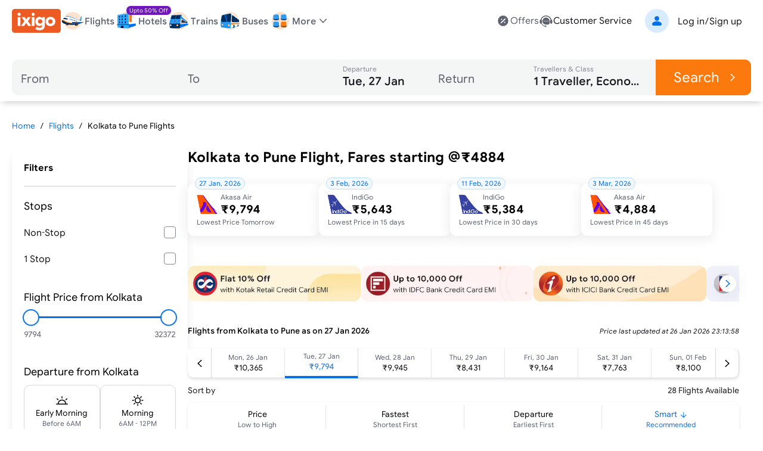

--- FILE ---
content_type: text/html; charset=utf-8
request_url: https://www.ixigo.com/cheap-flights/kolkata-pune-ccu-pnq
body_size: 47794
content:
<!DOCTYPE html><html lang="en" data-critters-container><head><meta charset="utf-8"><meta name="viewport" content="width=device-width"><meta name="theme-color" content="#FFF2E7"><title>Kolkata to Pune Flights, Fares @₹4884 + Upto 25% Off | ixigo</title><meta name="title" content="Kolkata to Pune Flights, Fares @₹4884 + Upto 25% Off | ixigo"><meta name="description" content="Kolkata to Pune Cheap Flights - Book on ixigo &amp; get up to 25% off. Free cancellation on Kolkata Pune flight ticket."><meta property="og:title" content="Kolkata to Pune Flights, Fares @₹4884 + Upto 25% Off | ixigo"><meta property="og:description" content="Kolkata to Pune Cheap Flights - Book on ixigo &amp; get up to 25% off. Free cancellation on Kolkata Pune flight ticket."><meta property="og:image" content="https://images.ixigo.com/image/upload/ixigo/6aaae6998a0dbccefca2ecd9f5a2f37b-mzybn.png"><meta property="og:url" content="https://www.ixigo.com/cheap-flights/kolkata-pune-ccu-pnq"><meta property="og:type" content="website"><meta property="twitter:card" content="summary_large_image"><meta property="twitter:title" content="Kolkata to Pune Flights, Fares @₹4884 + Upto 25% Off | ixigo"><meta property="twitter:description" content="Kolkata to Pune Cheap Flights - Book on ixigo &amp; get up to 25% off. Free cancellation on Kolkata Pune flight ticket."><meta property="twitter:image" content="https://images.ixigo.com/image/upload/ixigo/6aaae6998a0dbccefca2ecd9f5a2f37b-mzybn.png"><link rel="canonical" href="https://www.ixigo.com/cheap-flights/kolkata-pune-ccu-pnq"><meta name="robots" content="index,follow"><meta name="keywords" content><link rel="preload" href="https://edge.ixigo.com/st/seo-pages/_next/static/media/flight.f515b25a.svg" as="image" fetchpriority="high"><link rel="preload" href="https://edge.ixigo.com/st/seo-pages/_next/static/media/hotel.4b63222d.svg" as="image" fetchpriority="high"><link rel="preload" href="https://edge.ixigo.com/st/seo-pages/_next/static/media/train.d3e3d1e5.svg" as="image" fetchpriority="high"><link rel="preload" href="https://edge.ixigo.com/st/seo-pages/_next/static/media/bus.1942c5dd.svg" as="image" fetchpriority="high"><meta name="next-head-count" content="22"><link rel="apple-touch-icon" href="https://images.ixigo.com/image/upload/w_192/pwa/660b7bdaa01e5d285ab94e0a2c391945-pnzmg.png"><link rel="manifest" href="/manifest2.json"><meta name="mobile-web-app-capable" content="yes"><meta name="apple-mobile-web-app-capable" content="yes"><meta name="apple-mobile-web-app-title" content="ixigo"><meta name="apple-touch-fullscreen" content="yes"><link rel="apple-touch-startup-image" href="//images.ixigo.com/image/upload/w_192/pwa/97c911d09ec01e8a1343821cbc663303-abzha.png"><meta name="robots" content="index, follow"><meta name="classification" content="Travel"><meta name="distribution" content="global"><meta property="fb:pages" content="17705588269"><meta name="msvalidate.01" content="304648097885BBFEDBC2B3CCE5174B41"><meta http-equiv="Content-Type" content="text/html; charset=utf-8"><meta name="verification" content="014f641ac0aa570bffc9658c90a3faf1"><meta property="fb:app_id" content="183011845164105"><link data-next-font="size-adjust" rel="preconnect" href="/" crossorigin="anonymous"><script defer nomodule src="https://edge.ixigo.com/st/seo-pages/_next/static/chunks/polyfills-c67a75d1b6f99dc8.js"></script><script defer src="https://edge.ixigo.com/st/seo-pages/_next/static/chunks/3310.cc192f1d7e84692f.js"></script><script defer src="https://edge.ixigo.com/st/seo-pages/_next/static/chunks/4269.1dc19abffe637d72.js"></script><script defer src="https://edge.ixigo.com/st/seo-pages/_next/static/chunks/395.d50076e03d98d796.js"></script><script defer src="https://edge.ixigo.com/st/seo-pages/_next/static/chunks/5180.8262f55c2cf93fb1.js"></script><script defer src="https://edge.ixigo.com/st/seo-pages/_next/static/chunks/5107.0bb9f848aee41010.js"></script><script defer src="https://edge.ixigo.com/st/seo-pages/_next/static/chunks/3216.5ce1fe55f7c768f2.js"></script><script src="https://edge.ixigo.com/st/seo-pages/_next/static/chunks/webpack-41c986e4c13332b0.js" defer></script><script src="https://edge.ixigo.com/st/seo-pages/_next/static/chunks/framework-8523168cada289b4.js" defer></script><script src="https://edge.ixigo.com/st/seo-pages/_next/static/chunks/main-bfa59c0a1e40f4b0.js" defer></script><script src="https://edge.ixigo.com/st/seo-pages/_next/static/chunks/pages/_app-67ab7ec9666c4f7a.js" defer></script><script src="https://edge.ixigo.com/st/seo-pages/_next/static/chunks/0e9847ea-e41152a95e66d2b9.js" defer></script><script src="https://edge.ixigo.com/st/seo-pages/_next/static/chunks/7145-ae180e07f8358103.js" defer></script><script src="https://edge.ixigo.com/st/seo-pages/_next/static/chunks/5958-efc0c7766a9d4f41.js" defer></script><script src="https://edge.ixigo.com/st/seo-pages/_next/static/chunks/3120-81ae1e113cab3a59.js" defer></script><script src="https://edge.ixigo.com/st/seo-pages/_next/static/chunks/250-c5213072065f7a62.js" defer></script><script src="https://edge.ixigo.com/st/seo-pages/_next/static/chunks/1871-c21332b2d0bb623e.js" defer></script><script src="https://edge.ixigo.com/st/seo-pages/_next/static/chunks/6710-a7e4d31b6acb3ac6.js" defer></script><script src="https://edge.ixigo.com/st/seo-pages/_next/static/chunks/1894-77bcb77f1111fd93.js" defer></script><script src="https://edge.ixigo.com/st/seo-pages/_next/static/chunks/6882-b084d6fdb418b41f.js" defer></script><script src="https://edge.ixigo.com/st/seo-pages/_next/static/chunks/6827-9bcb41d78085d627.js" defer></script><script src="https://edge.ixigo.com/st/seo-pages/_next/static/chunks/6282-aeec403933c22c8c.js" defer></script><script src="https://edge.ixigo.com/st/seo-pages/_next/static/chunks/8390-806185dc92d676a1.js" defer></script><script src="https://edge.ixigo.com/st/seo-pages/_next/static/chunks/6363-54c1d25b09e88dcd.js" defer></script><script src="https://edge.ixigo.com/st/seo-pages/_next/static/chunks/1464-fe1bf936482a3ebc.js" defer></script><script src="https://edge.ixigo.com/st/seo-pages/_next/static/chunks/7381-c92a1b2dfb35239a.js" defer></script><script src="https://edge.ixigo.com/st/seo-pages/_next/static/chunks/429-189cb6b65afda9fe.js" defer></script><script src="https://edge.ixigo.com/st/seo-pages/_next/static/chunks/1724-d926559318e957b7.js" defer></script><script src="https://edge.ixigo.com/st/seo-pages/_next/static/chunks/7040-5db25b4872822ff7.js" defer></script><script src="https://edge.ixigo.com/st/seo-pages/_next/static/chunks/pages/cheap-flights/%5Broute%5D-7486d01207bf3c4b.js" defer></script><script src="https://edge.ixigo.com/st/seo-pages/_next/static/Dvo1gW3XbJULm9tz_AZa6/_buildManifest.js" defer></script><script src="https://edge.ixigo.com/st/seo-pages/_next/static/Dvo1gW3XbJULm9tz_AZa6/_ssgManifest.js" defer></script><style>*,:after,:before{box-sizing:border-box;border:0 solid #e5e7eb}:after,:before{--tw-content:""}html{line-height:1.5;-webkit-text-size-adjust:100%;-moz-tab-size:4;-o-tab-size:4;tab-size:4;font-family:ixi-type,ui-sans-serif,system-ui,sans-serif,Apple Color Emoji,Segoe UI Emoji,Segoe UI Symbol,Noto Color Emoji;font-feature-settings:normal;font-variation-settings:normal;-webkit-tap-highlight-color:transparent}body{margin:0;line-height:inherit}h1,h2,h3,h6{font-size:inherit;font-weight:inherit}a{color:inherit;text-decoration:inherit}b,strong{font-weight:bolder}button,input{font-family:inherit;font-feature-settings:inherit;font-variation-settings:inherit;font-size:100%;font-weight:inherit;line-height:inherit;letter-spacing:inherit;color:inherit;margin:0;padding:0}button{text-transform:none}button{-webkit-appearance:button;background-color:transparent;background-image:none}h1,h2,h3,h6,p{margin:0}ol,ul{list-style:none;margin:0;padding:0}input::-moz-placeholder{opacity:1;color:#9ca3af}input::placeholder{opacity:1;color:#9ca3af}button{cursor:pointer}img,svg{display:block;vertical-align:middle}img{max-width:100%;height:auto}:root{--brand-50:255 248 242;--brand-100:255 235 219;--brand-200:253 211 177;--brand-300:253 180 121;--brand-400:252 143 54;--brand-500:252 121 13;--brand-600:229 103 0;--brand-700:153 69 0;--brand-800:77 34 0;--brand-900:51 23 0;--subbrand-50:242 249 255;--subbrand-100:217 235 255;--subbrand-200:186 219 255;--subbrand-300:139 193 253;--subbrand-400:73 154 245;--subbrand-500:7 112 228;--subbrand-600:5 82 166;--subbrand-700:3 62 128;--subbrand-800:2 37 77;--subbrand-900:1 25 51;--success-50:242 255 246;--success-100:218 242 226;--success-200:162 219 181;--success-300:116 196 143;--success-400:77 176 110;--success-500:35 140 70;--success-600:29 125 61;--success-700:16 89 40;--success-800:8 56 24;--success-900:3 38 24;--warning-50:255 245 229;--warning-100:255 235 204;--warning-200:255 225 179;--warning-300:255 204 128;--warning-400:253 182 76;--warning-500:240 150 14;--warning-600:212 128 2;--warning-700:150 91 2;--warning-800:110 66 1;--warning-900:61 37 0;--critical-50:255 242 242;--critical-100:250 225 225;--critical-200:242 180 179;--critical-300:235 135 134;--critical-400:227 93 91;--critical-500:220 53 50;--critical-600:178 36 34;--critical-700:125 19 17;--critical-800:82 8 6;--critical-900:46 2 1;--neutral-0:255 255 255;--neutral-20:250 250 250;--neutral-40:244 245 245;--neutral-60:239 239 240;--neutral-80:228 228 231;--neutral-100:214 215 219;--neutral-200:200 202 208;--neutral-300:173 175 184;--neutral-400:132 135 148;--neutral-500:94 97 110;--neutral-600:58 60 69;--neutral-700:35 36 42;--neutral-800:23 24 28;--neutral-900:11 12 14;--new-50:249 242 255;--new-100:236 223 247;--new-200:199 162 232;--new-300:167 111 217;--new-400:137 64 201;--new-500:110 24 185;--new-600:89 15 153;--new-700:68 8 120;--new-800:48 3 87;--new-900:28 1 51;--text-primary:var(--neutral-800);--text-secondary:var(--neutral-500);--text-disabled:var(--neutral-300);--text-primary-inverse:var(--neutral-20);--text-secondary-inverse:var(--neutral-100);--text-disabled-inverse:var(--neutral-500);--text-link:var(--subbrand-500);--text-brand:var(--brand-500);--text-brand-solid:var(--neutral-0);--text-brand-moderate:var(--brand-600);--text-brand-subtle:var(--brand-500);--text-brand-outline:var(--brand-500);--text-subbrand:var(--subbrand-500);--text-subbrand-solid:var(--neutral-0);--text-subbrand-moderate:var(--subbrand-500);--text-subbrand-subtle:var(--subbrand-500);--text-subbrand-outline:var(--subbrand-500);--text-selection:var(--subbrand-500);--text-selection-solid:var(--neutral-0);--text-selection-moderate:var(--subbrand-500);--text-selection-subtle:var(--subbrand-500);--text-selection-outline:var(--subbrand-500);--text-info:var(--subbrand-500);--text-info-solid:var(--neutral-0);--text-info-moderate:var(--subbrand-500);--text-info-subtle:var(--subbrand-500);--text-info-outline:var(--subbrand-500);--text-success:var(--success-500);--text-success-solid:var(--neutral-0);--text-success-moderate:var(--success-500);--text-success-subtle:var(--success-500);--text-success-outline:var(--success-500);--text-warning:var(--warning-600);--text-warning-solid:var(--warning-900);--text-warning-moderate:var(--warning-700);--text-warning-subtle:var(--warning-600);--text-warning-outline:var(--warning-600);--text-critical:var(--critical-500);--text-critical-solid:var(--neutral-0);--text-critical-moderate:var(--critical-500);--text-critical-subtle:var(--critical-500);--text-critical-outline:var(--critical-500);--text-new:var(--new-500);--text-new-solid:var(--neutral-0);--text-new-moderate:var(--new-500);--text-new-subtle:var(--new-500);--text-new-outline:var(--new-500);--text-neutral:var(--neutral-800);--text-neutral-solid:var(--neutral-0);--text-neutral-moderate:var(--neutral-800);--text-neutral-subtle:var(--neutral-800);--text-neutral-outline:var(--neutral-800);--bg-primary:var(--neutral-0);--bg-primary-hover:var(--neutral-40);--bg-secondary:var(--neutral-20);--bg-tertiary:var(--neutral-40);--bg-disabled:var(--neutral-60);--bg-contrast:var(--neutral-80);--bg-dark:var(--neutral-300);--bg-inverse:var(--neutral-800);--bg-brand-solid:var(--brand-500);--bg-brand-moderate:var(--brand-200);--bg-brand-subtle:var(--brand-100);--bg-brand-solid-hover:var(--brand-600);--bg-brand-moderate-hover:var(--brand-300);--bg-brand-subtle-hover:var(--brand-200);--bg-brand-outline-hover:var(--brand-50);--bg-brand-hover:var(--brand-50);--bg-subbrand-solid:var(--subbrand-500);--bg-subbrand-moderate:var(--subbrand-100);--bg-subbrand-subtle:var(--subbrand-50);--bg-subbrand-solid-hover:var(--subbrand-600);--bg-subbrand-moderate-hover:var(--subbrand-200);--bg-subbrand-subtle-hover:var(--subbrand-100);--bg-subbrand-outline-hover:var(--subbrand-50);--bg-subbrand-hover:var(--subbrand-50);--bg-info-solid:var(--subbrand-500);--bg-info-moderate:var(--subbrand-100);--bg-info-subtle:var(--subbrand-50);--bg-info-solid-hover:var(--subbrand-500);--bg-info-moderate-hover:var(--subbrand-200);--bg-info-subtle-hover:var(--subbrand-50);--bg-info-outline-hover:var(--subbrand-50);--bg-info-hover:var(--subbrand-50);--bg-selection-solid:var(--subbrand-500);--bg-selection-moderate:var(--subbrand-100);--bg-selection-subtle:var(--subbrand-50);--bg-selection-solid-hover:var(--subbrand-600);--bg-selection-moderate-hover:var(--subbrand-200);--bg-selection-subtle-hover:var(--subbrand-100);--bg-selection-outline-hover:var(--subbrand-50);--bg-selection-hover:var(--subbrand-50);--bg-success-solid:var(--success-500);--bg-success-moderate:var(--success-100);--bg-success-subtle:var(--success-50);--bg-success-solid-hover:var(--success-600);--bg-success-moderate-hover:var(--success-200);--bg-success-subtle-hover:var(--success-100);--bg-success-outline-hover:var(--success-50);--bg-success-hover:var(--success-50);--bg-warning-solid:var(--warning-400);--bg-warning-moderate:var(--warning-100);--bg-warning-subtle:var(--warning-50);--bg-warning-solid-hover:var(--warning-500);--bg-warning-moderate-hover:var(--warning-200);--bg-warning-subtle-hover:var(--warning-100);--bg-warning-outline-hover:var(--warning-50);--bg-warning-hover:var(--warning-50);--bg-critical-solid:var(--critical-500);--bg-critical-moderate:var(--critical-100);--bg-critical-subtle:var(--critical-50);--bg-critical-solid-hover:var(--critical-600);--bg-critical-moderate-hover:var(--critical-200);--bg-critical-subtle-hover:var(--critical-100);--bg-critical-outline-hover:var(--critical-50);--bg-critical-hover:var(--critical-50);--bg-new-solid:var(--new-500);--bg-new-moderate:var(--new-100);--bg-new-subtle:var(--new-50);--bg-new-solid-hover:var(--new-600);--bg-new-moderate-hover:var(--new-200);--bg-new-subtle-hover:var(--new-100);--bg-new-outline-hover:var(--new-50);--bg-new-hover:var(--new-50);--bg-neutral-solid:var(--neutral-800);--bg-neutral-moderate:var(--neutral-60);--bg-neutral-subtle:var(--neutral-20);--bg-neutral-solid-hover:var(--neutral-900);--bg-neutral-moderate-hover:var(--neutral-80);--bg-neutral-subtle-hover:var(--neutral-60);--bg-neutral-outline-hover:var(--neutral-40);--bg-neutral-hover:var(--neutral-40);--border-primary:var(--neutral-400);--border-secondary:var(--neutral-200);--border-tertiary:var(--neutral-80);--border-disabled:var(--neutral-100);--border-contrast:var(--neutral-600);--border-dark:var(--neutral-800);--border-inverse:var(--neutral-20);--border-brand-subtle:var(--brand-200);--border-brand-moderate:var(--brand-300);--border-brand-outline:var(--brand-500);--border-subbrand-subtle:var(--subbrand-200);--border-subbrand-moderate:var(--subbrand-300);--border-subbrand-outline:var(--subbrand-500);--border-info-subtle:var(--subbrand-200);--border-info-moderate:var(--subbrand-300);--border-info-outline:var(--subbrand-500);--border-success-subtle:var(--success-200);--border-success-moderate:var(--success-300);--border-success-outline:var(--success-500);--border-warning-subtle:var(--warning-200);--border-warning-moderate:var(--warning-300);--border-warning-outline:var(--warning-500);--border-critical-subtle:var(--critical-200);--border-critical-moderate:var(--critical-300);--border-critical-outline:var(--critical-500);--border-new-subtle:var(--new-200);--border-new-moderate:var(--new-300);--border-new-outline:var(--new-500);--border-selection-subtle:var(--subbrand-200);--border-selection-moderate:var(--subbrand-300);--border-selection-outline:var(--subbrand-500);--border-neutral-subtle:var(--neutral-100);--border-neutral-moderate:var(--neutral-200);--border-neutral-outline:var(--neutral-400);--common-white:var(--neutral-0);--common-black:var(--neutral-900)}:where([class*=icon-]:is(svg,[data-icon]),[class*=icon-]>:is(svg,[data-icon])){font-size:var(--icon-size,1.5rem)}*,:after,:before{--tw-border-spacing-x:0;--tw-border-spacing-y:0;--tw-translate-x:0;--tw-translate-y:0;--tw-rotate:0;--tw-skew-x:0;--tw-skew-y:0;--tw-scale-x:1;--tw-scale-y:1;--tw-pan-x: ;--tw-pan-y: ;--tw-pinch-zoom: ;--tw-scroll-snap-strictness:proximity;--tw-gradient-from-position: ;--tw-gradient-via-position: ;--tw-gradient-to-position: ;--tw-ordinal: ;--tw-slashed-zero: ;--tw-numeric-figure: ;--tw-numeric-spacing: ;--tw-numeric-fraction: ;--tw-ring-inset: ;--tw-ring-offset-width:0px;--tw-ring-offset-color:#fff;--tw-ring-color:rgba(7,112,228,.5);--tw-ring-offset-shadow:0 0 #0000;--tw-ring-shadow:0 0 #0000;--tw-shadow:0 0 #0000;--tw-shadow-colored:0 0 #0000;--tw-blur: ;--tw-brightness: ;--tw-contrast: ;--tw-grayscale: ;--tw-hue-rotate: ;--tw-invert: ;--tw-saturate: ;--tw-sepia: ;--tw-drop-shadow: ;--tw-backdrop-blur: ;--tw-backdrop-brightness: ;--tw-backdrop-contrast: ;--tw-backdrop-grayscale: ;--tw-backdrop-hue-rotate: ;--tw-backdrop-invert: ;--tw-backdrop-opacity: ;--tw-backdrop-saturate: ;--tw-backdrop-sepia: ;--tw-contain-size: ;--tw-contain-layout: ;--tw-contain-paint: ;--tw-contain-style: }.h4{font-size:24px;line-height:1.2}@media (min-width:1280px){.h4{font-size:28px}}.h5{font-size:20px;line-height:1.2}@media (min-width:1280px){.h5{font-size:24px}}.h6{font-size:18px;line-height:1.2}@media (min-width:1280px){.h6{font-size:20px}}.overline{font-size:14px}.overline{line-height:1.2;text-decoration-line:none!important}.button-md{font-size:16px;line-height:1.3}.button-sm{font-size:14px;line-height:1.3}.button-lg{font-size:18px;line-height:1.3}.body-lg{font-size:18px;line-height:1.4}.body-md{font-size:16px;line-height:1.4}.body-sm{font-size:14px;line-height:1.4}.body-xs{font-size:12px;line-height:1.4}.body-2xs{font-size:10px;line-height:1.4}.pointer-events-none{pointer-events:none}.fixed{position:fixed}.absolute{position:absolute}.relative{position:relative}.sticky{position:sticky}.inset-0{inset:0}.-top-10{top:-10px}.-top-5{top:-5px}.left-20{left:20px}.left-3{left:.75rem}.right-10{right:10px}.right-15{right:15px}.top-0{top:0}.top-1\/2{top:50%}.top-20{top:20px}.top-40{top:40px}.top-\[145px\]{top:145px}.z-20{z-index:20}.z-30{z-index:30}.z-50{z-index:50}.z-\[100\]{z-index:100}.order-3{order:3}.col-span-5{grid-column:span 5/span 5}.col-span-8{grid-column:span 8/span 8}.m-auto{margin:auto}.mx-0{margin-left:0;margin-right:0}.mx-2{margin-left:.5rem;margin-right:.5rem}.mx-20{margin-left:20px;margin-right:20px}.my-10{margin-top:10px;margin-bottom:10px}.my-20{margin-top:20px;margin-bottom:20px}.my-30{margin-top:30px;margin-bottom:30px}.my-40{margin-top:40px;margin-bottom:40px}.my-auto{margin-top:auto;margin-bottom:auto}.\!mb-0{margin-bottom:0!important}.mb-1{margin-bottom:.25rem}.mb-10{margin-bottom:10px}.mb-15{margin-bottom:15px}.mb-2{margin-bottom:.5rem}.mb-20{margin-bottom:20px}.mb-30{margin-bottom:30px}.mb-40{margin-bottom:40px}.mb-5{margin-bottom:5px}.ml-10{margin-left:10px}.mr-10{margin-right:10px}.mr-2{margin-right:.5rem}.mt-0\.5{margin-top:.125rem}.mt-10{margin-top:10px}.mt-2{margin-top:.5rem}.mt-20{margin-top:20px}.mt-30{margin-top:30px}.mt-5{margin-top:5px}.mt-9{margin-top:2.25rem}.block{display:block}.flex{display:flex}.inline-flex{display:inline-flex}.grid{display:grid}.contents{display:contents}.hidden{display:none}.size-40{width:40px;height:40px}.h-100{height:100px}.h-15{height:15px}.h-2\.5{height:.625rem}.h-20{height:20px}.h-3\/5{height:60%}.h-40{height:40px}.h-50px{height:50px}.h-6{height:1.5rem}.h-\[100px\]{height:100px}.h-\[105px\]{height:105px}.h-\[1em\]{height:1em}.h-\[24px\]{height:24px}.h-\[40px\]{height:40px}.h-\[44px\]{height:44px}.h-\[50px\]{height:50px}.h-\[57px\]{height:57px}.h-\[60px\]{height:60px}.h-\[70px\]{height:70px}.h-\[7px\]{height:7px}.h-\[88px\]{height:88px}.h-auto{height:auto}.h-full{height:100%}.h-px{height:1px}.min-h-15px{min-height:15px}.min-h-20{min-height:20px}.min-h-30px{min-height:30px}.min-h-40{min-height:40px}.min-h-50px{min-height:50px}.min-h-\[44px\]{min-height:44px}.w-100{width:100px}.w-15{width:15px}.w-20{width:20px}.w-200{width:200px}.w-3\/5{width:60%}.w-30{width:30px}.w-300{width:300px}.w-40{width:40px}.w-50px{width:50px}.w-6{width:1.5rem}.w-\[110px\]{width:110px}.w-\[123px\]{width:123px}.w-\[132px\]{width:132px}.w-\[135px\]{width:135px}.w-\[157px\]{width:157px}.w-\[160px\]{width:160px}.w-\[1em\]{width:1em}.w-\[220px\]{width:220px}.w-\[24px\]{width:24px}.w-\[295px\]{width:295px}.w-\[310px\]{width:310px}.w-\[320px\]{width:320px}.w-\[452px\]{width:452px}.w-\[60px\]{width:60px}.w-\[7px\]{width:7px}.w-\[925px\]{width:925px}.w-auto{width:auto}.w-fit{width:-moz-fit-content;width:fit-content}.w-full{width:100%}.min-w-\[220px\]{min-width:220px}.min-w-\[295px\]{min-width:295px}.min-w-\[50px\]{min-width:50px}.max-w-\[115px\]{max-width:115px}.max-w-\[1240px\]{max-width:1240px}.max-w-\[125px\]{max-width:125px}.max-w-\[150px\]{max-width:150px}.max-w-\[180px\]{max-width:180px}.max-w-\[190px\]{max-width:190px}.max-w-\[65px\]{max-width:65px}.max-w-screen-sm{max-width:640px}.flex-1{flex:1 1 0%}.flex-auto{flex:1 1 auto}.shrink-0{flex-shrink:0}.flex-grow{flex-grow:1}.basis-1\/5{flex-basis:20%}.origin-\[left_center\]{transform-origin:left center}.translate-x-0{--tw-translate-x:0px}.translate-x-0{transform:translate(var(--tw-translate-x),var(--tw-translate-y)) rotate(var(--tw-rotate)) skewX(var(--tw-skew-x)) skewY(var(--tw-skew-y)) scaleX(var(--tw-scale-x)) scaleY(var(--tw-scale-y))}.translate-y-\[-50\%\]{--tw-translate-y:-50%}.translate-y-\[-50\%\]{transform:translate(var(--tw-translate-x),var(--tw-translate-y)) rotate(var(--tw-rotate)) skewX(var(--tw-skew-x)) skewY(var(--tw-skew-y)) scaleX(var(--tw-scale-x)) scaleY(var(--tw-scale-y))}.rotate-180{--tw-rotate:180deg}.rotate-180{transform:translate(var(--tw-translate-x),var(--tw-translate-y)) rotate(var(--tw-rotate)) skewX(var(--tw-skew-x)) skewY(var(--tw-skew-y)) scaleX(var(--tw-scale-x)) scaleY(var(--tw-scale-y))}.scale-0{--tw-scale-x:0;--tw-scale-y:0}.scale-0,.scale-100{transform:translate(var(--tw-translate-x),var(--tw-translate-y)) rotate(var(--tw-rotate)) skewX(var(--tw-skew-x)) skewY(var(--tw-skew-y)) scaleX(var(--tw-scale-x)) scaleY(var(--tw-scale-y))}.scale-100{--tw-scale-x:1;--tw-scale-y:1}.transform{transform:translate(var(--tw-translate-x),var(--tw-translate-y)) rotate(var(--tw-rotate)) skewX(var(--tw-skew-x)) skewY(var(--tw-skew-y)) scaleX(var(--tw-scale-x)) scaleY(var(--tw-scale-y))}.cursor-pointer{cursor:pointer}.select-none{-webkit-user-select:none;-moz-user-select:none;user-select:none}.snap-x{scroll-snap-type:x var(--tw-scroll-snap-strictness)}.snap-mandatory{--tw-scroll-snap-strictness:mandatory}.grid-cols-1{grid-template-columns:repeat(1,minmax(0,1fr))}.flex-col{flex-direction:column}.flex-col-reverse{flex-direction:column-reverse}.flex-wrap{flex-wrap:wrap}.\!items-start{align-items:flex-start!important}.items-start{align-items:flex-start}.items-end{align-items:flex-end}.items-center{align-items:center}.justify-end{justify-content:flex-end}.justify-center{justify-content:center}.justify-between{justify-content:space-between}.justify-evenly{justify-content:space-evenly}.gap-0\.5{gap:.125rem}.gap-1{gap:.25rem}.gap-10{gap:10px}.gap-15{gap:15px}.gap-20{gap:20px}.gap-30{gap:30px}.gap-5,.gap-5px{gap:5px}.gap-x-6{-moz-column-gap:1.5rem;column-gap:1.5rem}.gap-x-\[20px\]{-moz-column-gap:20px;column-gap:20px}.self-end{align-self:flex-end}.overflow-auto{overflow:auto}.overflow-hidden{overflow:hidden}.overflow-visible{overflow:visible}.overflow-x-auto{overflow-x:auto}.overscroll-x-contain{overscroll-behavior-x:contain}.scroll-smooth{scroll-behavior:smooth}.truncate{overflow:hidden;white-space:nowrap}.text-ellipsis,.truncate{text-overflow:ellipsis}.whitespace-nowrap{white-space:nowrap}.rounded{border-radius:.25rem}.rounded-10{border-radius:10px}.rounded-20{border-radius:20px}.rounded-30{border-radius:30px}.rounded-5{border-radius:5px}.rounded-full{border-radius:9999px}.rounded-lg{border-radius:.5rem}.rounded-none{border-radius:0}.rounded-xl{border-radius:.75rem}.rounded-l-10{border-top-left-radius:10px;border-bottom-left-radius:10px}.rounded-r-10{border-top-right-radius:10px;border-bottom-right-radius:10px}.border{border-width:1px}.border-1\.5{border-width:1.5px}.border-2{border-width:2px}.border-b{border-bottom-width:1px}.border-b-4{border-bottom-width:4px}.border-l{border-left-width:1px}.border-r{border-right-width:1px}.border-t{border-top-width:1px}.border-solid{border-style:solid}.border-dashed{border-style:dashed}.\!border-none{border-style:none!important}.border-none{border-style:none}.border-brand-outline{--tw-border-opacity:1;border-color:rgb(var(--border-brand-outline)/var(--tw-border-opacity))}.border-charcoal-40{--tw-border-opacity:1;border-color:rgb(244 245 245/var(--tw-border-opacity))}.border-charcoal-500{--tw-border-opacity:1;border-color:rgb(94 97 110/var(--tw-border-opacity))}.border-neutral-100{--tw-border-opacity:1;border-color:rgb(var(--neutral-100)/var(--tw-border-opacity))}.border-primary{--tw-border-opacity:1;border-color:rgb(var(--border-primary)/var(--tw-border-opacity))}.border-secondary{--tw-border-opacity:1;border-color:rgb(var(--border-secondary)/var(--tw-border-opacity))}.border-selection-outline{--tw-border-opacity:1;border-color:rgb(var(--border-selection-outline)/var(--tw-border-opacity))}.border-selection-subtle{--tw-border-opacity:1;border-color:rgb(var(--border-selection-subtle)/var(--tw-border-opacity))}.border-subbrand-moderate{--tw-border-opacity:1;border-color:rgb(var(--border-subbrand-moderate)/var(--tw-border-opacity))}.border-tertiary{--tw-border-opacity:1;border-color:rgb(var(--border-tertiary)/var(--tw-border-opacity))}.border-transparent{border-color:transparent}.border-b-subbrand-500{--tw-border-opacity:1;border-bottom-color:rgb(var(--subbrand-500)/var(--tw-border-opacity))}.border-r-neutral-100{--tw-border-opacity:1;border-right-color:rgb(var(--neutral-100)/var(--tw-border-opacity))}.\!bg-transparent{background-color:transparent!important}.bg-brand-moderate{--tw-bg-opacity:1;background-color:rgb(var(--bg-brand-moderate)/var(--tw-bg-opacity))}.bg-brand-solid{--tw-bg-opacity:1;background-color:rgb(var(--bg-brand-solid)/var(--tw-bg-opacity))}.bg-brand-subtle{--tw-bg-opacity:1;background-color:rgb(var(--bg-brand-subtle)/var(--tw-bg-opacity))}.bg-charcoal-40{--tw-bg-opacity:1;background-color:rgb(244 245 245/var(--tw-bg-opacity))}.bg-current{background-color:currentColor}.bg-dark{--tw-bg-opacity:1;background-color:rgb(var(--bg-dark)/var(--tw-bg-opacity))}.bg-info-moderate{--tw-bg-opacity:1;background-color:rgb(var(--bg-info-moderate)/var(--tw-bg-opacity))}.bg-info-subtle{--tw-bg-opacity:1;background-color:rgb(var(--bg-info-subtle)/var(--tw-bg-opacity))}.bg-neutral-0{--tw-bg-opacity:1;background-color:rgb(var(--neutral-0)/var(--tw-bg-opacity))}.bg-neutral-100{--tw-bg-opacity:1;background-color:rgb(var(--neutral-100)/var(--tw-bg-opacity))}.bg-neutral-moderate-over{--tw-bg-opacity:1;background-color:rgb(var(--bg-neutral-moderate-hover)/var(--tw-bg-opacity))}.bg-neutral-solid{--tw-bg-opacity:1;background-color:rgb(var(--bg-neutral-solid)/var(--tw-bg-opacity))}.bg-new-solid{--tw-bg-opacity:1;background-color:rgb(var(--bg-new-solid)/var(--tw-bg-opacity))}.bg-primary{--tw-bg-opacity:1;background-color:rgb(var(--bg-primary)/var(--tw-bg-opacity))}.bg-secondary{--tw-bg-opacity:1;background-color:rgb(var(--bg-secondary)/var(--tw-bg-opacity))}.bg-selection-subtle{--tw-bg-opacity:1;background-color:rgb(var(--bg-selection-subtle)/var(--tw-bg-opacity))}.bg-subbrand-moderate{--tw-bg-opacity:1;background-color:rgb(var(--bg-subbrand-moderate)/var(--tw-bg-opacity))}.bg-subbrand-solid{--tw-bg-opacity:1;background-color:rgb(var(--bg-subbrand-solid)/var(--tw-bg-opacity))}.bg-tertiary{--tw-bg-opacity:1;background-color:rgb(var(--bg-tertiary)/var(--tw-bg-opacity))}.bg-transparent{background-color:transparent}.bg-white{--tw-bg-opacity:1;background-color:rgb(255 255 255/var(--tw-bg-opacity))}.object-contain{-o-object-fit:contain;object-fit:contain}.object-cover{-o-object-fit:cover;object-fit:cover}.p-0{padding:0}.p-0\.5{padding:.125rem}.p-15{padding:15px}.p-20{padding:20px}.p-\[1px\]{padding:1px}.\!px-0{padding-left:0!important;padding-right:0!important}.\!py-20{padding-top:20px!important;padding-bottom:20px!important}.px-0{padding-left:0;padding-right:0}.px-0\.5{padding-left:.125rem;padding-right:.125rem}.px-10{padding-left:10px;padding-right:10px}.px-15,.px-15px{padding-left:15px;padding-right:15px}.px-2{padding-left:.5rem;padding-right:.5rem}.px-2\.5{padding-left:.625rem;padding-right:.625rem}.px-20{padding-left:20px;padding-right:20px}.px-5px{padding-left:5px;padding-right:5px}.px-px{padding-left:1px;padding-right:1px}.py-0\.5{padding-top:.125rem;padding-bottom:.125rem}.py-10{padding-top:10px;padding-bottom:10px}.py-15{padding-top:15px;padding-bottom:15px}.py-2{padding-top:.5rem;padding-bottom:.5rem}.py-20{padding-top:20px;padding-bottom:20px}.py-5{padding-top:5px;padding-bottom:5px}.\!pb-10{padding-bottom:10px!important}.\!pt-0{padding-top:0!important}.\!pt-20{padding-top:20px!important}.pb-0{padding-bottom:0}.pb-10{padding-bottom:10px}.pb-15{padding-bottom:15px}.pb-2{padding-bottom:.5rem}.pb-30{padding-bottom:30px}.pb-40{padding-bottom:40px}.pb-5,.pb-5px{padding-bottom:5px}.pl-0{padding-left:0}.pl-10{padding-left:10px}.pl-15{padding-left:15px}.pl-20{padding-left:20px}.pl-\[25px\]{padding-left:25px}.pr-15,.pr-15px{padding-right:15px}.pr-\[25px\]{padding-right:25px}.pt-0{padding-top:0}.pt-1{padding-top:.25rem}.pt-10{padding-top:10px}.pt-20{padding-top:20px}.pt-3{padding-top:.75rem}.pt-30{padding-top:30px}.pt-5{padding-top:5px}.text-left{text-align:left}.text-center{text-align:center}.text-right{text-align:right}.text-2xl{font-size:1.5rem;line-height:2rem}.text-base{font-size:1rem;line-height:1.5rem}.text-lg{font-size:1.125rem;line-height:1.75rem}.text-sm{font-size:.875rem;line-height:1.25rem}.text-xl{font-size:1.25rem;line-height:1.75rem}.text-xs{font-size:.75rem;line-height:1rem}.font-400{font-weight:400}.font-500{font-weight:500}.font-bold{font-weight:700}.font-medium{font-weight:500}.font-normal{font-weight:400}.capitalize{text-transform:capitalize}.italic{font-style:italic}.leading-snug{line-height:1.375}.leading-tight{line-height:1.25}.text-blue-600{--tw-text-opacity:1;color:rgb(5 82 166/var(--tw-text-opacity))}.text-brand{--tw-text-opacity:1;color:rgb(var(--text-brand)/var(--tw-text-opacity))}.text-brand-moderate{--tw-text-opacity:1;color:rgb(var(--text-brand-moderate)/var(--tw-text-opacity))}.text-brand-outline{--tw-text-opacity:1;color:rgb(var(--text-brand-outline)/var(--tw-text-opacity))}.text-brand-solid{--tw-text-opacity:1;color:rgb(var(--text-brand-solid)/var(--tw-text-opacity))}.text-charcoal-800{--tw-text-opacity:1;color:rgb(23 24 28/var(--tw-text-opacity))}.text-gray-600{--tw-text-opacity:1;color:rgb(75 85 99/var(--tw-text-opacity))}.text-info{--tw-text-opacity:1;color:rgb(var(--text-info)/var(--tw-text-opacity))}.text-inherit{color:inherit}.text-link{--tw-text-opacity:1;color:rgb(var(--text-link)/var(--tw-text-opacity))}.text-neutral-400{--tw-text-opacity:1;color:rgb(var(--neutral-400)/var(--tw-text-opacity))}.text-neutral-500{--tw-text-opacity:1;color:rgb(var(--neutral-500)/var(--tw-text-opacity))}.text-neutral-800{--tw-text-opacity:1;color:rgb(var(--neutral-800)/var(--tw-text-opacity))}.text-neutral-900{--tw-text-opacity:1;color:rgb(var(--neutral-900)/var(--tw-text-opacity))}.text-neutral-solid{--tw-text-opacity:1;color:rgb(var(--text-neutral-solid)/var(--tw-text-opacity))}.text-new-solid{--tw-text-opacity:1;color:rgb(var(--text-new-solid)/var(--tw-text-opacity))}.text-primary{--tw-text-opacity:1;color:rgb(var(--text-primary)/var(--tw-text-opacity))}.text-secondary{--tw-text-opacity:1;color:rgb(var(--text-secondary)/var(--tw-text-opacity))}.text-selection-outline{--tw-text-opacity:1;color:rgb(var(--text-selection-outline)/var(--tw-text-opacity))}.text-selection-subtle{--tw-text-opacity:1;color:rgb(var(--text-selection-subtle)/var(--tw-text-opacity))}.text-subbrand-500{--tw-text-opacity:1;color:rgb(var(--subbrand-500)/var(--tw-text-opacity))}.text-success{--tw-text-opacity:1;color:rgb(var(--text-success)/var(--tw-text-opacity))}.text-success-500{--tw-text-opacity:1;color:rgb(var(--success-500)/var(--tw-text-opacity))}.text-white{--tw-text-opacity:1;color:rgb(255 255 255/var(--tw-text-opacity))}.overline{text-decoration-line:overline}.line-through{text-decoration-line:line-through}.opacity-0{opacity:0}.shadow-100{box-shadow:var(--tw-ring-offset-shadow,0 0 #0000),var(--tw-ring-shadow,0 0 #0000),var(--tw-shadow)}.shadow-100{--tw-shadow:0px 4px 10px rgba(0,0,0,.2);--tw-shadow-colored:0px 4px 10px var(--tw-shadow-color)}.shadow-500{--tw-shadow:0px 4px 30px -5px rgba(0,0,0,.25);--tw-shadow-colored:0px 4px 30px -5px var(--tw-shadow-color)}.shadow-500{box-shadow:var(--tw-ring-offset-shadow,0 0 #0000),var(--tw-ring-shadow,0 0 #0000),var(--tw-shadow)}.shadow-\[0px_2px_5px_0px_rgba\(0\2c 0\2c 0\2c 0\.10\)\]{--tw-shadow:0px 2px 5px 0px rgba(0,0,0,.1);--tw-shadow-colored:0px 2px 5px 0px var(--tw-shadow-color);box-shadow:var(--tw-ring-offset-shadow,0 0 #0000),var(--tw-ring-shadow,0 0 #0000),var(--tw-shadow)}.shadow-\[0px_5px_10px_-3px_rgba\(0\2c 0\2c 0\2c 0\.2\)\]{--tw-shadow:0px 5px 10px -3px rgba(0,0,0,.2);--tw-shadow-colored:0px 5px 10px -3px var(--tw-shadow-color)}.shadow-\[0px_5px_10px_-3px_rgba\(0\2c 0\2c 0\2c 0\.2\)\],.shadow-lg{box-shadow:var(--tw-ring-offset-shadow,0 0 #0000),var(--tw-ring-shadow,0 0 #0000),var(--tw-shadow)}.shadow-lg{--tw-shadow:0 10px 15px -3px rgba(0,0,0,.1),0 4px 6px -4px rgba(0,0,0,.1);--tw-shadow-colored:0 10px 15px -3px var(--tw-shadow-color),0 4px 6px -4px var(--tw-shadow-color)}.shadow-none{box-shadow:var(--tw-ring-offset-shadow,0 0 #0000),var(--tw-ring-shadow,0 0 #0000),var(--tw-shadow)}.shadow-none{--tw-shadow:0 0 #0000;--tw-shadow-colored:0 0 #0000}.outline-none{outline:2px solid transparent;outline-offset:2px}.transition{transition-property:color,background-color,border-color,text-decoration-color,fill,stroke,opacity,box-shadow,transform,filter,backdrop-filter;transition-timing-function:cubic-bezier(.4,0,.2,1);transition-duration:.15s}.transition-\[border\]{transition-property:border;transition-timing-function:cubic-bezier(.4,0,.2,1);transition-duration:.15s}.transition-all{transition-property:all;transition-timing-function:cubic-bezier(.4,0,.2,1);transition-duration:.15s}.transition-transform{transition-property:transform;transition-timing-function:cubic-bezier(.4,0,.2,1);transition-duration:.15s}.duration-150{transition-duration:.15s}.duration-300{transition-duration:.3s}.ease-in{transition-timing-function:cubic-bezier(.4,0,1,1)}.ease-in-out{transition-timing-function:cubic-bezier(.4,0,.2,1)}.no-scrollbar::-webkit-scrollbar{display:none}.no-scrollbar{-ms-overflow-style:none;font-size:15px;scrollbar-width:none}.icon-sm{--icon-size:15px}.icon-md{--icon-size:20px}*{-webkit-tap-highlight-color:rgba(0,0,0,0)}@media screen and (max-width:1365px) and (min-width:1280px){.mainContainer{width:100%;padding:0 20px;max-width:1280px;margin:0 auto}}@media screen and (max-width:1536px) and (min-width:1366px){.mainContainer{width:100%;padding:0 30px;max-width:1536px;margin:0 auto}}@media screen and (max-width:2560px) and (min-width:1537px){.mainContainer{width:100%;max-width:1476px;padding:0 20px;margin:0 auto}}.dropdownTab:hover .dropdownContent{display:block}.expandIcon{transition:all .1s ease-in-out}.dropdownTab:hover .expandIcon{transform:rotate(180deg);transition:all .1s ease-in-out}.placeholder\:text-disabled::-moz-placeholder{--tw-text-opacity:1;color:rgb(var(--text-disabled)/var(--tw-text-opacity))}.placeholder\:text-disabled::placeholder{--tw-text-opacity:1;color:rgb(var(--text-disabled)/var(--tw-text-opacity))}.placeholder\:opacity-0::-moz-placeholder{opacity:0}.placeholder\:opacity-0::placeholder{opacity:0}.before\:absolute:before{content:var(--tw-content);position:absolute}.before\:inset-x-0:before{content:var(--tw-content);left:0;right:0}.before\:bottom-0:before{content:var(--tw-content);bottom:0}.before\:block:before{content:var(--tw-content);display:block}.before\:h-\[3px\]:before{content:var(--tw-content);height:3px}.before\:rounded-tl-full:before{content:var(--tw-content);border-top-left-radius:9999px}.before\:rounded-tr-full:before{content:var(--tw-content);border-top-right-radius:9999px}.before\:bg-current:before{content:var(--tw-content);background-color:currentColor}.before\:bg-transparent:before{content:var(--tw-content);background-color:transparent}.before\:text-selection-outline:before{content:var(--tw-content);--tw-text-opacity:1;color:rgb(var(--text-selection-outline)/var(--tw-text-opacity))}.before\:transition-all:before{content:var(--tw-content);transition-property:all;transition-timing-function:cubic-bezier(.4,0,.2,1);transition-duration:.15s}.first\:pl-5px:first-child{padding-left:5px}.last\:pr-5px:last-child{padding-right:5px}.last-of-type\:border-b-transparent:last-of-type{border-bottom-color:transparent}.hover\:scale-\[1\.01\]:hover{transform:translate(var(--tw-translate-x),var(--tw-translate-y)) rotate(var(--tw-rotate)) skewX(var(--tw-skew-x)) skewY(var(--tw-skew-y)) scaleX(var(--tw-scale-x)) scaleY(var(--tw-scale-y))}.hover\:scale-\[1\.01\]:hover{--tw-scale-x:1.01;--tw-scale-y:1.01}.hover\:border-contrast:hover{--tw-border-opacity:1;border-color:rgb(var(--border-contrast)/var(--tw-border-opacity))}.hover\:bg-brand-outline-over:hover{--tw-bg-opacity:1;background-color:rgb(var(--bg-brand-outline-hover)/var(--tw-bg-opacity))}.hover\:bg-brand-over:hover{--tw-bg-opacity:1;background-color:rgb(var(--bg-brand-hover)/var(--tw-bg-opacity))}.hover\:bg-brand-solid-over:hover{--tw-bg-opacity:1;background-color:rgb(var(--bg-brand-solid-hover)/var(--tw-bg-opacity))}.hover\:bg-info-moderate-over:hover{--tw-bg-opacity:1;background-color:rgb(var(--bg-info-moderate-hover)/var(--tw-bg-opacity))}.hover\:bg-neutral-subtle-over:hover{--tw-bg-opacity:1;background-color:rgb(var(--bg-neutral-subtle-hover)/var(--tw-bg-opacity))}.hover\:bg-primary-over:hover{--tw-bg-opacity:1;background-color:rgb(var(--bg-primary-hover)/var(--tw-bg-opacity))}.hover\:bg-selection-outline-over:hover{--tw-bg-opacity:1;background-color:rgb(var(--bg-selection-outline-hover)/var(--tw-bg-opacity))}.hover\:bg-selection-over:hover{--tw-bg-opacity:1;background-color:rgb(var(--bg-selection-hover)/var(--tw-bg-opacity))}.hover\:bg-subbrand-solid-over:hover{--tw-bg-opacity:1;background-color:rgb(var(--bg-subbrand-solid-hover)/var(--tw-bg-opacity))}.hover\:bg-transparent:hover{background-color:transparent}.hover\:bg-white:hover{--tw-bg-opacity:1;background-color:rgb(255 255 255/var(--tw-bg-opacity))}.hover\:font-500:hover{font-weight:500}.hover\:text-inherit:hover{color:inherit}.hover\:text-primary:hover{--tw-text-opacity:1;color:rgb(var(--text-primary)/var(--tw-text-opacity))}.hover\:shadow-300:hover{box-shadow:var(--tw-ring-offset-shadow,0 0 #0000),var(--tw-ring-shadow,0 0 #0000),var(--tw-shadow)}.hover\:shadow-300:hover{--tw-shadow:0px 4px 20px rgba(0,0,0,.2);--tw-shadow-colored:0px 4px 20px var(--tw-shadow-color)}.hover\:duration-300:hover{transition-duration:.3s}.hover\:ease-out:hover{transition-timing-function:cubic-bezier(0,0,.2,1)}.focus\:caret-selection:focus{caret-color:rgb(var(--text-selection)/1)}.focus\:placeholder\:opacity-100:focus::-moz-placeholder{opacity:1}.focus\:placeholder\:opacity-100:focus::placeholder{opacity:1}.group\/input:hover .group-hover\/input\:border-b-2{border-bottom-width:2px}.group\/switch:hover .group-hover\/switch\:bg-primary-over{--tw-bg-opacity:1;background-color:rgb(var(--bg-primary-hover)/var(--tw-bg-opacity))}.group.list-sm .group-\[\.list-sm\]\:py-px{padding-top:1px;padding-bottom:1px}@media (min-width:768px){.md\:static{position:static}.md\:left-\[50\%\]{left:50%}.md\:top-\[50\%\]{top:50%}.md\:m-auto{margin:auto}.md\:mb-20{margin-bottom:20px}.md\:mb-40{margin-bottom:40px}.md\:mt-0{margin-top:0}.md\:mt-\[40px\]{margin-top:40px}.md\:flex{display:flex}.md\:h-\[50px\]{height:50px}.md\:h-full{height:100%}.md\:w-0{width:0}.md\:w-1\/4{width:25%}.md\:w-\[1240px\]{width:1240px}.md\:w-\[455px\]{width:455px}.md\:w-\[50px\]{width:50px}.md\:w-\[925px\]{width:925px}.md\:w-full{width:100%}.md\:max-w-full{max-width:100%}.md\:translate-x-\[-50\%\]{--tw-translate-x:-50%}.md\:translate-x-\[-50\%\],.md\:translate-y-\[-50\%\]{transform:translate(var(--tw-translate-x),var(--tw-translate-y)) rotate(var(--tw-rotate)) skewX(var(--tw-skew-x)) skewY(var(--tw-skew-y)) scaleX(var(--tw-scale-x)) scaleY(var(--tw-scale-y))}.md\:translate-y-\[-50\%\]{--tw-translate-y:-50%}.md\:grid-cols-2{grid-template-columns:repeat(2,minmax(0,1fr))}.md\:flex-row{flex-direction:row}.md\:flex-wrap{flex-wrap:wrap}.md\:justify-center{justify-content:center}.md\:justify-between{justify-content:space-between}.md\:gap-0{gap:0}.md\:divide-x>:not([hidden])~:not([hidden]){--tw-divide-x-reverse:0;border-right-width:calc(1px * var(--tw-divide-x-reverse));border-left-width:calc(1px * calc(1 - var(--tw-divide-x-reverse)))}.md\:rounded-10{border-radius:10px}.md\:bg-white{--tw-bg-opacity:1;background-color:rgb(255 255 255/var(--tw-bg-opacity))}.md\:p-0{padding:0}.md\:px-0{padding-left:0;padding-right:0}.md\:py-5{padding-top:5px;padding-bottom:5px}.md\:pl-0{padding-left:0}.md\:pt-20{padding-top:20px}.md\:text-center{text-align:center}.md\:text-sm{font-size:.875rem;line-height:1.25rem}.md\:text-xs{font-size:.75rem;line-height:1rem}.md\:font-400{font-weight:400}.md\:font-bold{font-weight:700}.md\:text-subbrand-500{--tw-text-opacity:1;color:rgb(var(--subbrand-500)/var(--tw-text-opacity))}.md\:opacity-0{opacity:0}.md\:shadow-\[0px_2px_5px_0px_rgba\(0\2c 0\2c 0\2c 0\.10\)\]{box-shadow:var(--tw-ring-offset-shadow,0 0 #0000),var(--tw-ring-shadow,0 0 #0000),var(--tw-shadow)}.md\:shadow-\[0px_2px_5px_0px_rgba\(0\2c 0\2c 0\2c 0\.10\)\]{--tw-shadow:0px 2px 5px 0px rgba(0,0,0,.1);--tw-shadow-colored:0px 2px 5px 0px var(--tw-shadow-color)}}@media (min-width:1024px){.lg\:sticky{position:sticky}.lg\:mb-20{margin-bottom:20px}.lg\:mt-20{margin-top:20px}.lg\:flex{display:flex}.lg\:hidden{display:none}.lg\:min-h-\[60px\]{min-height:60px}.lg\:w-300px{width:300px}.lg\:w-auto{width:auto}.lg\:grid-cols-3{grid-template-columns:repeat(3,minmax(0,1fr))}.lg\:flex-row{flex-direction:row}.lg\:items-center{align-items:center}.lg\:justify-normal{justify-content:normal}.lg\:gap-15{gap:15px}.lg\:overflow-visible{overflow:visible}.lg\:rounded-md{border-radius:.375rem}.lg\:p-30{padding:30px}.lg\:px-0{padding-left:0;padding-right:0}.lg\:px-2{padding-left:.5rem;padding-right:.5rem}.lg\:px-20{padding-left:20px;padding-right:20px}.lg\:px-30{padding-left:30px;padding-right:30px}.lg\:px-5{padding-left:5px;padding-right:5px}.lg\:py-0{padding-top:0;padding-bottom:0}.lg\:py-20{padding-top:20px;padding-bottom:20px}.lg\:pb-50px{padding-bottom:50px}.lg\:text-left{text-align:left}.lg\:text-sm{font-size:.875rem;line-height:1.25rem}.lg\:text-secondary{--tw-text-opacity:1;color:rgb(var(--text-secondary)/var(--tw-text-opacity))}}@media (min-width:1280px){.xl\:mb-20{margin-bottom:20px}.xl\:h-\[86px\]{height:86px}.xl\:gap-5{gap:5px}.xl\:px-0{padding-left:0;padding-right:0}.xl\:py-5{padding-top:5px;padding-bottom:5px}.xl\:hover\:bg-primary-over:hover{--tw-bg-opacity:1;background-color:rgb(var(--bg-primary-hover)/var(--tw-bg-opacity))}}</style><link rel="stylesheet" href="https://edge.ixigo.com/st/seo-pages/_next/static/css/f1e38141ce58072d.css" data-n-g media="print" onload="this.media='all'"><noscript><link rel="stylesheet" href="https://edge.ixigo.com/st/seo-pages/_next/static/css/f1e38141ce58072d.css"></noscript><link rel="stylesheet" href="https://edge.ixigo.com/st/seo-pages/_next/static/css/6754595f81155c0f.css" data-n-p media="print" onload="this.media='all'"><noscript><link rel="stylesheet" href="https://edge.ixigo.com/st/seo-pages/_next/static/css/6754595f81155c0f.css"></noscript><link rel="stylesheet" href="https://edge.ixigo.com/st/seo-pages/_next/static/css/214318b54384528c.css" media="print" onload="this.media='all'"><noscript><link rel="stylesheet" href="https://edge.ixigo.com/st/seo-pages/_next/static/css/214318b54384528c.css"></noscript><noscript data-n-css></noscript><style id="__jsx-413048295">body{font-family:'__ixiFonts_d65140', '__ixiFonts_Fallback_d65140', sans-serif}</style></head><body><div id="__next"><!--$--><!--/$--><div><div><div style="z-index:9999;top:30px;left:20px;right:20px;bottom:30px" class="pointer-events-none fixed"></div><div class="sticky top-0 z-20 bg-white"><div class="bg-white hidden lg:flex lg:items-center lg:sticky z-50 shadow-500 h-[70px] shadow-none"><div class="mainContainer flex justify-between"><div class="col-span-8"><div class="flex gap-15 items-center"><a href="https://www.ixigo.com"><img alt="ixigo" loading="lazy" width="82" height="40" decoding="async" data-nimg="1" style="color:transparent" src="https://edge.ixigo.com/st/vimaan/_next/static/media/logo.44edf9f1.svg"></a><a class="flex items-center gap-5 relative" href="/flights"><img alt="ixigo Flights" title="ixigo Flights" fetchpriority="high" loading="eager" width="40" height="40" decoding="async" data-nimg="1" style="color:transparent" src="https://edge.ixigo.com/st/seo-pages/_next/static/media/flight.f515b25a.svg"><p class="body-md text-secondary font-medium">Flights</p></a><a class="flex items-center gap-5 relative" href="/hotels"><img alt="ixigo Hotels" title="ixigo Hotels" fetchpriority="high" loading="eager" width="40" height="40" decoding="async" data-nimg="1" style="color:transparent" src="https://edge.ixigo.com/st/seo-pages/_next/static/media/hotel.4b63222d.svg"><p class="body-md text-secondary font-medium">Hotels</p><div class="bg-neutral-solid text-neutral-solid min-h-15px gap-0.5 body-2xs inline-flex items-center font-normal rounded-full px-5px absolute -top-5 left-20 bg-new-solid text-new-solid whitespace-nowrap"><span>Upto 50% Off</span></div></a><a class="flex items-center gap-5 relative" href="/trains"><img alt="ixigo Trains" title="ixigo Trains" fetchpriority="high" loading="eager" width="40" height="40" decoding="async" data-nimg="1" style="color:transparent" src="https://edge.ixigo.com/st/seo-pages/_next/static/media/train.d3e3d1e5.svg"><p class="body-md text-secondary font-medium">Trains</p></a><a class="flex items-center gap-5 relative" href="https://bus.ixigo.com"><img alt="ixigo Buses" title="ixigo Buses" fetchpriority="high" loading="eager" width="40" height="40" decoding="async" data-nimg="1" style="color:transparent" src="https://edge.ixigo.com/st/seo-pages/_next/static/media/bus.1942c5dd.svg"><p class="body-md text-secondary font-medium">Buses</p></a><div class="flex items-center relative dropdownTab"><div class="flex gap-5 items-center cursor-pointer relative"><img alt="ixigo-more" loading="lazy" width="40" height="40" decoding="async" data-nimg="1" style="color:transparent" src="https://edge.ixigo.com/st/seo-pages/_next/static/media/more.b80ac91c.svg"><p class="body-md text-secondary font-medium">More</p><svg width="1em" height="1em" font-size="1.5rem" fill="currentColor" style="user-select:none;display:inline-block" viewBox="0 0 24 24" xmlns="http://www.w3.org/2000/svg" data-testid="ExpandMoreIcon" class="h-6 w-6 text-secondary expandIcon"><path fill-rule="evenodd" d="M17.7707 8.7125c.2983.2905.3066.77.0187 1.0708L12.54 15.2687A.747.747 0 0 1 12 15.5a.747.747 0 0 1-.54-.2313L6.2106 9.7833c-.288-.3009-.2796-.7803.0187-1.0708a.746.746 0 0 1 1.0613.0188L12 13.6524l4.7094-4.9211a.746.746 0 0 1 1.0613-.0188" clip-rule="evenodd"/></svg></div><div class="w-300 !px-0 shadow-500 rounded-20 top-40 bg-white absolute hidden z-[100] dropdownContent overflow-hidden py-10"><a class="cursor-pointer" target="_blank" href="https://ixigo.visa2fly.com"><div class="flex relative gap-10 items-center hover:bg-primary-over px-20 py-10 group list-sm h-[44px] cursor-pointer" role="listitem"><div class="inline-flex shrink-0 group-[.list-lg]:size-50px size-40 group-[.list-start.list-sm]:mt-1 group-[.list-start]:mt-2 items-center"><img alt="user" loading="lazy" width="24" height="24" decoding="async" data-nimg="1" class="h-6 w-6" style="color:transparent" src="https://edge.ixigo.com/st/seo-pages/_next/static/media/visa.dc084e1b.svg"></div><div class="flex flex-col flex-auto pt-1 pb-5px group-[.list-sm]:py-px"><p class="body-md flex group-[.list-lg]:body-lg text-primary group-data-[disabled=true]:text-disabled">Book Visa</p></div></div></a><a class="cursor-pointer" target="_blank" href="https://rocket.ixigo.com/group/index.html?p=app_search_form"><div class="flex relative gap-10 items-center hover:bg-primary-over px-20 py-10 group list-sm h-[44px] cursor-pointer" role="listitem"><div class="inline-flex shrink-0 group-[.list-lg]:size-50px size-40 group-[.list-start.list-sm]:mt-1 group-[.list-start]:mt-2 items-center"><img alt="user" loading="lazy" width="24" height="24" decoding="async" data-nimg="1" class="h-6 w-6" style="color:transparent" src="https://edge.ixigo.com/st/seo-pages/_next/static/media/groupBooking.e587db9a.svg"></div><div class="flex flex-col flex-auto pt-1 pb-5px group-[.list-sm]:py-px"><p class="body-md flex group-[.list-lg]:body-lg text-primary group-data-[disabled=true]:text-disabled">Group Booking</p></div></div></a><a class="cursor-pointer" target="_blank" href="/plan?ref=flight_web"><div class="flex relative gap-10 items-center hover:bg-primary-over px-20 py-10 group list-sm h-[44px] cursor-pointer" role="listitem"><div class="inline-flex shrink-0 group-[.list-lg]:size-50px size-40 group-[.list-start.list-sm]:mt-1 group-[.list-start]:mt-2 items-center"><img alt="user" loading="lazy" width="24" height="24" decoding="async" data-nimg="1" class="h-6 w-6" style="color:transparent" src="https://edge.ixigo.com/st/seo-pages/_next/static/media/plan.ff0ec0aa.svg"></div><div class="flex flex-col flex-auto pt-1 pb-5px group-[.list-sm]:py-px"><p class="body-md flex group-[.list-lg]:body-lg text-primary group-data-[disabled=true]:text-disabled">Plan</p></div></div></a></div></div></div></div><div class="col-span-5 flex gap-30 items-center"><a class="flex gap-5 cursor-pointer text-secondary" href="/offers"><svg width="1em" height="1em" font-size="1.5rem" fill="currentColor" style="user-select:none;display:inline-block" viewBox="0 0 24 24" xmlns="http://www.w3.org/2000/svg" data-testid="DiscountFilledIcon" class="h-6 w-6"><path fill-rule="evenodd" d="M21 12.0001c0-.6711-.9202-1.2277-1.0597-1.8556-.144-.6483.4459-1.5573.1701-2.1423-.2803-.5947-1.3451-.6877-1.7436-1.1985-.4004-.5132-.2559-1.598-.755-2.0058-.4991-.4079-1.4973-.022-2.0783-.309-.5716-.2822-.8972-1.3243-1.5308-1.4717-.6135-.1427-1.347.6484-2.0027.6484s-1.3893-.7911-2.0029-.6484c-.6335.1474-.9591 1.1895-1.5306 1.4717-.581.287-1.5766-.101-2.0782.3088s-.3567 1.4952-.7551 2.006c-.3985.5106-1.4633.6036-1.7436 1.1983-.2758.585.314 1.494.17 2.1424C3.9201 10.7724 3 11.3288 3 11.9999s.92 1.2276 1.0595 1.8556c.144.6483-.4458 1.5573-.17 2.1423.2803.5947 1.3451.6877 1.7436 1.1985.4004.5132.256 1.598.755 2.0058.499.4079 1.4972.0221 2.0783.309.5716.2822.8972 1.3243 1.5307 1.4717.6136.1426 1.3472-.6484 2.0029-.6484s1.3893.7911 2.0028.6484c.6336-.1474.9592-1.1895 1.5307-1.4717.5809-.2869 1.5766.101 2.0782-.3088s.3567-1.4952.7551-2.0059c.3985-.5107 1.4633-.6037 1.7436-1.1984.2758-.5851-.314-1.494-.1699-2.1424.1393-.628 1.0595-1.1844 1.0595-1.8555m-5.0255-2.6213c.8105-.7927-.4187-2.0494-1.2291-1.2568l-6.6655 6.5189c-.8104.7926.4187 2.0494 1.2291 1.2568zm-.1751 5.1581c0 .6068-.4919 1.0987-1.0987 1.0987s-1.0987-.4919-1.0987-1.0987.4919-1.0987 1.0987-1.0987 1.0987.4919 1.0987 1.0987m-6.3725-3.9553c.6068 0 1.0987-.4919 1.0987-1.0987s-.4919-1.0987-1.0987-1.0987-1.0987.4919-1.0987 1.0987.492 1.0987 1.0987 1.0987" clip-rule="evenodd"/></svg><p class="body-md">Offers</p></a><a class="flex gap-5 cursor-pointer text-secondary hover:text-primary" href="/help-center"><svg class="w-[1em] h-[1em] text-inherit hover:text-inherit text-2xl"><use xlink:href="/st/seo-pages/_next/static/media/customerSupportFilled.8ee0b872.svg#root"/></svg><p class="body-md text-charcoal-800">Customer Service</p></a><div class="flex items-center cursor-pointer justify-end dropdownTab w-200"><div class="h-40 w-40 rounded-full flex justify-center items-center bg-info-moderate"><img alt="user-avatar" loading="lazy" width="24" height="24" decoding="async" data-nimg="1" class="h-6 w-6" style="color:transparent" src="https://edge.ixigo.com/st/seo-pages/_next/static/media/userFilled.12154510.svg"></div><button class="inline-flex justify-center items-center text-brand hover:bg-brand-over gap-5px rounded-10 min-h-40 button-md icon-md px-15px hover:bg-white text-neutral-800">Log in/Sign up</button></div></div></div></div><div class="pt-30 sticky z-20 bg-white shadow-[0px_5px_10px_-3px_rgba(0,0,0,0.2)]"><div class="max-w-[1240px] m-auto"><div class="pt-0"><div class="border-none shadow-500 p-20 flex flex-col gap-10 rounded-20 bg-white shadow-none pb-10 px-0 pt-0"><div class="flex gap-0.5 cursor-pointer h-[60px]"><div class="relative flex gap-0.5 flex-1"><div class="bg-charcoal-40 flex items-center relative w-full h-[60px] hover:bg-neutral-subtle-over border-none rounded-l-10"><div class="flex justify-between items-center relative w-full h-full  block"><div class="flex-1 h-full flex flex-col justify-center px-15 py-10 "><div class="flex items-center "><div class="flex flex-col"><p data-testid="originId" class="h6 max-w-[190px] truncate text-secondary font-normal font-medium"><span class="absolute top-20">From</span></p></div></div></div></div><div class="w-full"><div class="w-full flex items-center justify-between relative h-[60px] hidden pl-15 pr-[25px]" tabindex="1"><div class="inline-flex flex-col text-secondary w-full flex-1"><div class="flex relative group/input pb-2 items-end mt-2"><div class="absolute inset-0 transition-[border] select-none pointer-events-none border-b group-hover/input:border-b-2 border-primary hidden"></div><div class="flex flex-grow items-center"><label class="body-md select-none pointer-events-none absolute transition-all flex origin-[left_center] self-end">From</label><input class="outline-none w-full bg-transparent placeholder:text-disabled pt-3 focus:caret-selection text-primary placeholder:opacity-0 focus:placeholder:opacity-100 font-medium text-lg !pt-0" value></div></div></div><svg width="1em" height="1em" font-size="1.5rem" fill="currentColor" style="user-select:none;display:inline-block" viewBox="0 0 24 24" xmlns="http://www.w3.org/2000/svg" data-testid="CloseIcon" class="h-6 w-6 mt-5"><path fill-rule="evenodd" d="M6.4792 6.4792a.7826.7826 0 0 1 1.1068 0l4.664 4.664 4.664-4.664a.7826.7826 0 0 1 1.1068 1.1068l-4.664 4.664 4.664 4.664a.7827.7827 0 0 1-1.1068 1.1068l-4.664-4.664-4.664 4.664a.7827.7827 0 0 1-1.1068-1.1068l4.664-4.664-4.664-4.664a.7826.7826 0 0 1 0-1.1068" clip-rule="evenodd"/></svg></div></div></div><div class="bg-charcoal-40 flex items-center relative w-full h-[60px] hover:bg-neutral-subtle-over border-none "><div class="flex justify-between items-center relative w-full h-full pl-10 block"><div class="flex-1 h-full flex flex-col justify-center px-15 py-10 "><div class="flex items-center "><div class="flex flex-col"><p data-testid="destinationId" class="h6 max-w-[190px] truncate text-secondary font-normal font-medium"><span class="absolute top-20">To</span></p></div></div></div></div><div class="w-full"><div class="w-full flex items-center justify-between relative h-[60px] hidden pr-15 pl-[25px]" tabindex="1"><div class="inline-flex flex-col text-secondary w-full flex-1"><div class="flex relative group/input pb-2 items-end mt-2"><div class="absolute inset-0 transition-[border] select-none pointer-events-none border-b group-hover/input:border-b-2 border-primary hidden"></div><div class="flex flex-grow items-center"><label class="body-md select-none pointer-events-none absolute transition-all flex origin-[left_center] self-end">To</label><input class="outline-none w-full bg-transparent placeholder:text-disabled pt-3 focus:caret-selection text-primary placeholder:opacity-0 focus:placeholder:opacity-100 font-medium text-lg !pt-0" value></div></div></div><svg width="1em" height="1em" font-size="1.5rem" fill="currentColor" style="user-select:none;display:inline-block" viewBox="0 0 24 24" xmlns="http://www.w3.org/2000/svg" data-testid="CloseIcon" class="h-6 w-6 mt-5"><path fill-rule="evenodd" d="M6.4792 6.4792a.7826.7826 0 0 1 1.1068 0l4.664 4.664 4.664-4.664a.7826.7826 0 0 1 1.1068 1.1068l-4.664 4.664 4.664 4.664a.7827.7827 0 0 1-1.1068 1.1068l-4.664-4.664-4.664 4.664a.7827.7827 0 0 1-1.1068-1.1068l4.664-4.664-4.664-4.664a.7826.7826 0 0 1 0-1.1068" clip-rule="evenodd"/></svg></div></div></div></div><div class="flex items-center justify-between border-none relative w-[320px] gap-0.5 overflow-visible calendarInput"><div class="bg-charcoal-40 hover:bg-neutral-subtle-over w-full"><div class="flex justify-between items-center relative w-full h-[60px] justify-center border-b-4 lg:min-h-[60px] border-transparent"><div class="flex-1 h-full flex flex-col justify-center px-15 py-10 "><div class="flex items-center "><div class="flex flex-col"><p class="body-xs text-neutral-400">Departure</p><p data-testid="departureDate" class="h6 max-w-[190px] truncate text-primary font-medium font-medium">Tue, 27 Jan</p></div></div></div></div></div><div class="bg-charcoal-40 border-charcoal-40 hover:bg-neutral-subtle-over hover:border-contrast w-full"><div class="flex justify-between items-center relative w-full h-[60px] justify-center border-b-4 lg:min-h-[60px] border-transparent"><div class="flex-1 h-full flex flex-col justify-center px-15 py-10 "><div class="flex items-center "><div class="flex flex-col"><p data-testid="returnDate" class="h6 max-w-[190px] truncate text-secondary font-normal font-medium"><span class="absolute top-20">Return</span></p></div></div></div></div></div></div><div class="relative overflow-visible"><div class="flex justify-between items-center relative w-[220px] bg-charcoal-40 hover:bg-neutral-subtle-over border-b-4 py-0.5 flex justify-center md:h-full h-full  border-transparent"><div class="flex-1 h-full flex flex-col justify-center px-15 py-10 "><div class="flex items-center !border-none"><div class="flex flex-col"><p class="body-xs text-neutral-400">Travellers &amp; Class</p><p data-testid="pax" class="h6 max-w-[190px] truncate text-primary font-medium font-medium">1 Traveller,  Economy</p></div></div></div></div></div><button class="inline-flex justify-center items-center bg-brand-solid text-brand-solid hover:bg-brand-solid-over gap-5px rounded-10 min-h-50px button-lg icon-md px-20 pr-15px rounded-none rounded-r-10 text-2xl w-[160px] pl-[25px]">Search<svg width="1em" height="1em" font-size="1.5rem" fill="currentColor" style="user-select:none;display:inline-block" viewBox="0 0 24 24" xmlns="http://www.w3.org/2000/svg" data-testid="ChevronRightIcon" class="w-6 h-6 ml-10 "><path fill-rule="evenodd" d="M8.7125 6.2293c.2905-.2983.77-.3066 1.0708-.0187l5.4854 5.2494A.747.747 0 0 1 15.5 12a.747.747 0 0 1-.2313.54l-5.4854 5.2494c-.3009.2879-.7803.2796-1.0708-.0187a.746.746 0 0 1 .0188-1.0613L13.6524 12 8.7313 7.2906a.746.746 0 0 1-.0188-1.0613" clip-rule="evenodd"/></svg></button></div></div></div></div></div></div><div class="md:pt-20 md:w-[1240px] md:m-auto"><div><nav data-testid="breadcrumbs" class="mb-20 w-full px-20 md:px-0"><div><script type="application/ld+json">{"@context":"https://schema.org","@type":"BreadcrumbList","itemListElement":[{"@type":"ListItem","position":1,"name":"Home","item":"https://www.ixigo.com/"},{"@type":"ListItem","position":2,"name":"Flights","item":"https://www.ixigo.com/flights"},{"@type":"ListItem","position":3,"name":"Kolkata to Pune Flights"}]}</script></div><ul class="flex items-center py-2 flex-wrap"><li><a class="text-subbrand-500" href="/"><span class="overline">Home</span></a><span class="overline mx-2">/</span></li><li><a class="text-subbrand-500" href="/flights"><span class="overline">Flights</span></a><span class="overline mx-2">/</span></li><li><span class="overline truncate">Kolkata to Pune Flights</span></li></ul></nav><div class="md:flex gap-20 items-start"><div class="flex flex-col gap-20 min-w-[295px]"><div class="bg-white rounded-10 shadow-lg overflow-hidden filterContainer"><div class="flex justify-between p-20 items-center"><p class="body-md font-bold">Filters</p></div><div class="border-t border-secondary mx-20"></div><div class="py-20"><div class="py-20 pt-0 pb-10"><p class="body-lg px-20 pb-10">Stops</p><div class="flex relative gap-10 items-center hover:bg-primary-over px-20 py-10 group list-sm  max-w-screen-sm gap-15 !bg-transparent" role="listitem"><div class="flex flex-col flex-auto pt-1 pb-5px group-[.list-sm]:py-px"><p class="body-md flex group-[.list-lg]:body-lg text-primary group-data-[disabled=true]:text-disabled">Non-Stop</p></div><span class="shrink-0 inline-flex items-center justify-center w-20 h-20 rounded hover:bg-primary-over border border-primary"><input type="checkbox" class="absolute opacity-0 w-full h-full inset-0 cursor-pointer" value="0"></span></div><div class="flex relative gap-10 items-center hover:bg-primary-over px-20 py-10 group list-sm  max-w-screen-sm gap-15 !bg-transparent" role="listitem"><div class="flex flex-col flex-auto pt-1 pb-5px group-[.list-sm]:py-px"><p class="body-md flex group-[.list-lg]:body-lg text-primary group-data-[disabled=true]:text-disabled">1 Stop</p></div><span class="shrink-0 inline-flex items-center justify-center w-20 h-20 rounded hover:bg-primary-over border border-primary"><input type="checkbox" class="absolute opacity-0 w-full h-full inset-0 cursor-pointer" value="1"></span></div><div class="flex relative gap-10 items-center hover:bg-primary-over px-20 py-10 group list-sm hidden max-w-screen-sm gap-15 !bg-transparent" role="listitem"><div class="flex flex-col flex-auto pt-1 pb-5px group-[.list-sm]:py-px"><p class="body-md flex group-[.list-lg]:body-lg text-primary group-data-[disabled=true]:text-disabled">2+ Stops</p></div><span class="shrink-0 inline-flex items-center justify-center w-20 h-20 rounded hover:bg-primary-over border border-primary"><input type="checkbox" class="absolute opacity-0 w-full h-full inset-0 cursor-pointer" value="2"></span></div></div><!--$--><div class="p-20 mb-40"><p class="body-lg mb-30 xl:mb-20">Flight Price from Kolkata</p></div><!--/$--><div class="flex flex-col gap-30 px-20 pt-20 pb-30"><div class="flex flex-col gap-10"><p class="body-lg">Departure from Kolkata</p><div class="flex pt-10 gap-15 w-full"><div class="relative flex flex-col justify-center items-center border rounded-10 px-15 py-10 w-full h-[57px] xl:h-[86px] bg-neutral-0 border-neutral-100"><span class="shrink-0 inline-flex items-center justify-center w-20 h-20 rounded hover:bg-primary-over border border-primary w-full h-auto opacity-0"><input type="checkbox" class="absolute opacity-0 w-full h-full inset-0 cursor-pointer" name="takeOff" value="EARLY_MORNING"></span><div class="absolute text-center pointer-events-none"><svg width="1em" height="1em" font-size="1.5rem" fill="currentColor" style="user-select:none;display:inline-block" viewBox="0 0 24 24" xmlns="http://www.w3.org/2000/svg" data-testid="MorningIcon"><path d="M12.7588 5.7565c0-.4178-.3575-.7565-.7986-.7565s-.7985.3387-.7985.7565v2.226c0 .4178.3575.7565.7985.7565s.7986-.3387.7986-.7564z"/><path fill-rule="evenodd" d="M4.9365 17.4274v.0597H2.726c-.401 0-.726.3386-.726.7564S2.325 19 2.726 19h18.548c.401 0 .726-.3387.726-.7565s-.325-.7564-.726-.7564h-2.2901v-.0597c0-3.6746-3.1446-6.6534-7.0237-6.6534s-7.0237 2.9788-7.0237 6.6534m7.0237-5.1405c-2.997 0-5.4266 2.3015-5.4266 5.1405v.0597h10.8532v-.0597c0-2.839-2.4296-5.1405-5.4266-5.1405" clip-rule="evenodd"/><path d="M20.7554 8.8166a.7614.7614 0 0 1 0 1.0896l-1.6006 1.5741c-.306.3009-.8021.3009-1.1081 0a.7616.7616 0 0 1 0-1.0896l1.6007-1.5741c.306-.3009.8021-.3009 1.108 0M3.2446 9.8616a.7615.7615 0 0 1 0-1.0896c.306-.301.802-.301 1.108 0l1.6006 1.5741a.7615.7615 0 0 1 0 1.0896c-.306.3009-.802.3009-1.108 0z"/></svg><p class="body-sm">Early Morning</p><p class="body-xs text-secondary">Before 6AM</p></div></div><div class="relative flex flex-col justify-center items-center border rounded-10 px-15 py-10 w-full h-[57px] xl:h-[86px] bg-neutral-0 border-neutral-100"><span class="shrink-0 inline-flex items-center justify-center w-20 h-20 rounded hover:bg-primary-over border border-primary w-full h-auto opacity-0"><input type="checkbox" class="absolute opacity-0 w-full h-full inset-0 cursor-pointer" name="takeOff" value="MORNING"></span><div class="absolute text-center pointer-events-none"><svg width="1em" height="1em" font-size="1.5rem" fill="currentColor" style="user-select:none;display:inline-block" viewBox="0 0 24 24" xmlns="http://www.w3.org/2000/svg" data-testid="AfternoonIcon"><path d="M12.7699 3.2533v1.9903c0 .9715-1.5066.9715-1.5066 0V3.2533c0-.9715 1.5066-.9715 1.5066 0m-.0332 15.5269v1.9665c0 .9715-1.5066.9715-1.5066 0v-1.9665c0-.9715 1.5066-.9715 1.5066 0m8.01-6.0104H18.78c-.9715 0-.9715-1.5066 0-1.5066h1.9667c.9715 0 .9715 1.5066 0 1.5066m-15.5053-.0331c.9715 0 .9715-1.5066 0-1.5066h-1.988c-.9716 0-.9716 1.5066 0 1.5066zm13.4877-6.3771-1.4192 1.4192c-.6869.687-1.7523-.3784-1.0653-1.0654l1.4192-1.4192c.687-.687 1.7523.3784 1.0653 1.0654M7.7349 17.307 6.336 18.7059c-.687.6869-1.7523-.3784-1.0653-1.0654l1.3989-1.3988c.687-.687 1.7523.3783 1.0653 1.0653M6.3596 5.2707c-.687-.687-1.7523.3784-1.0653 1.0653l1.4301 1.4302c.687.687 1.7523-.3784 1.0653-1.0654zm10.9377 10.9846c-.687-.687-1.7523.3783-1.0653 1.0653l1.4085 1.4086c.687.6869 1.7523-.3784 1.0654-1.0654z"/><path fill-rule="evenodd" d="M12 15.5154c1.9415 0 3.5154-1.5739 3.5154-3.5154S13.9415 8.4846 12 8.4846 8.4846 10.0585 8.4846 12 10.0585 15.5154 12 15.5154m0 1.5066c2.7736 0 5.022-2.2484 5.022-5.022S14.7736 6.978 12 6.978 6.978 9.2264 6.978 12 9.2264 17.022 12 17.022" clip-rule="evenodd"/></svg><p class="body-sm">Morning</p><p class="body-xs text-secondary">6AM - 12PM</p></div></div></div><div class="flex pt-10 gap-15 w-full"><div class="relative flex flex-col justify-center items-center border rounded-10 px-15 py-10 w-full h-[57px] xl:h-[86px] bg-neutral-0 border-neutral-100"><span class="shrink-0 inline-flex items-center justify-center w-20 h-20 rounded hover:bg-primary-over border border-primary w-full h-auto opacity-0"><input type="checkbox" class="absolute opacity-0 w-full h-full inset-0 cursor-pointer" name="takeOff" value="AFTERNOON"></span><div class="absolute text-center pointer-events-none"><svg width="1em" height="1em" font-size="1.5rem" fill="currentColor" style="user-select:none;display:inline-block" viewBox="0 0 24 24" xmlns="http://www.w3.org/2000/svg" data-testid="EveningIcon"><path d="M13.7415 5.7383v2.0364c0 .9844-1.5214.9844-1.5214 0V5.7383c0-.9844 1.5214-.9844 1.5214 0"/><path fill-rule="evenodd" d="M7.7099 13.1601c-.4152.8335-1.5656.9479-1.915 2.0756-1.5984.0951-2.7036 1.3079-2.7937 2.9049-.0243.4304.3274.8068.7595.8068h17.3951c1.0734 0 1.0734-1.5 0-1.5h-1.7999c0-3.8189-2.4141-7.3183-6.5605-7.3183-2.0872 0-4.1404 1.1335-5.0855 3.031m7.2822 4.2873h2.8423c0-2.9826-1.7294-5.791-5.039-5.791-1.3048 0-2.655.6054-3.4162 1.6729 1.7275.1627 2.7765 1.1599 3.2599 1.97.8356.1203 1.4397.5478 1.8368 1.0798.2561.3433.4195.7195.5162 1.0683m-7.7883-1.4566c-.1048-2.1053 3.7154-1.0874 4.236.3062.2994.8015 1.443.3545 1.902 1.1231H4.7185c.5153-.9687 2.5479-.1729 2.4853-1.4293" clip-rule="evenodd"/><path d="M20.9041 9.5759c.6926-.6952-.3808-1.7776-1.0758-1.08l-1.4344 1.44c-.6926.6952.3808 1.7775 1.0758 1.0799zM5.1288 9.5351l1.4344 1.44c.695.6976 1.7684-.3848 1.0759-1.08l-1.4345-1.44c-.695-.6975-1.7684.3849-1.0758 1.08"/></svg><p class="body-sm">Mid Day</p><p class="body-xs text-secondary">12PM - 6PM</p></div></div><div class="relative flex flex-col justify-center items-center border rounded-10 px-15 py-10 w-full h-[57px] xl:h-[86px] bg-neutral-0 border-neutral-100"><span class="shrink-0 inline-flex items-center justify-center w-20 h-20 rounded hover:bg-primary-over border border-primary w-full h-auto opacity-0"><input type="checkbox" class="absolute opacity-0 w-full h-full inset-0 cursor-pointer" name="takeOff" value="NIGHT"></span><div class="absolute text-center pointer-events-none"><svg width="1em" height="1em" font-size="1.5rem" fill="currentColor" style="user-select:none;display:inline-block" viewBox="0 0 24 24" xmlns="http://www.w3.org/2000/svg" data-testid="NightIcon"><path fill-rule="evenodd" d="M16.2278 14.9882c2.418-4.2931-.1936-9.9137-5.0336-10.935-2.5969-.548-.9751 3.289-.8841 4.5507.0802 1.112-.403 2.3652-1.2848 3.3747-.8303.9505-2.014 1.6851-3.4137 1.8828-3.6707.5182-.1742 3.8266 1.6566 4.2108C7.1028 18.7508 6.9878 20 7.9986 20H19.17c.6415 0 .83-.5264.83-1.0622 0-1.6151-1.0203-2.8711-3.0428-2.999a3.64 3.64 0 0 0-.7294-.9506m-1.1684-.7308c-.4501-.1752-.9471-.2694-1.4751-.2694-1.4893 0-2.4636.7791-3.2002 1.9508-1.1442 0-1.9521.3518-2.472.9078-.4153-.0673-.7706-.1596-1.0793-.2769-.5228-.1985-.9492-.6438-1.2351-.9951-.0736-.0903-.018-.2154.0953-.2435 2.311-.5732 3.4528-1.4055 4.4397-2.5822 1.0041-1.1971 1.6262-2.7412 1.518-4.2411-.0558-.7727-.341-1.989-.5979-2.7753-.0436-.1332.0725-.2668.2087-.2324 3.9763 1.0047 5.4313 5.2928 3.7979 8.7573m-3.9108 3.0584c.5899-.9385 1.1816-1.9508 2.4357-1.9508 1.3271 0 1.9591.8564 2.516 1.8993 1.011.064 2.3183.1159 2.5002 1.3801H8.5721c.1702-1.3468 1.47-1.3286 2.5765-1.3286" clip-rule="evenodd"/></svg><p class="body-sm">Night</p><p class="body-xs text-secondary">After 6PM</p></div></div></div></div></div><div class="pt-20"><div class="flex justify-between items-center px-20"><p class="body-lg">Popular Airlines</p><div class="flex gap-10"><p class="body-xs">All</p><span class="relative shrink-0 inline-flex items-center justify-center rounded-full group/switch"><span class="relative rounded-full transition flex p-[1px] w-30 bg-dark"><span class="bg-primary rounded-full inline-flex items-center transition-all w-15 h-15 text-secondary group-hover/switch:bg-primary-over translate-x-0"></span></span><input type="checkbox" class="absolute opacity-0 w-full h-full inset-0 cursor-pointer" name="selectAll" value="selectAll"></span></div></div><div class="flex relative gap-10 items-center hover:bg-primary-over px-20 py-10 group list-sm max-w-screen-sm gap-15 py-10 px-20 !bg-transparent xl:py-5 xl:gap-5" role="listitem"><div class="inline-flex shrink-0 group-[.list-lg]:size-50px size-40 group-[.list-start.list-sm]:mt-1 group-[.list-start]:mt-2 items-center justify-center"><img alt="holiday-image" loading="lazy" width="40" height="40" decoding="async" data-nimg="1" class="h-auto w-auto" style="color:transparent" src="https://images.ixigo.com/img/common-resources/airline-new/QP.png"></div><div class="flex flex-col flex-auto pt-1 pb-5px group-[.list-sm]:py-px p-0 gap-10 text-primary"><p class="body-md flex group-[.list-lg]:body-lg text-primary group-data-[disabled=true]:text-disabled">Akasa Air</p></div><p class="body-xs text-secondary">₹9,794</p><span class="shrink-0 inline-flex items-center justify-center w-20 h-20 rounded hover:bg-primary-over border border-primary"><input type="checkbox" class="absolute opacity-0 w-full h-full inset-0 cursor-pointer" value="QP"></span></div><div class="flex relative gap-10 items-center hover:bg-primary-over px-20 py-10 group list-sm max-w-screen-sm gap-15 py-10 px-20 !bg-transparent xl:py-5 xl:gap-5" role="listitem"><div class="inline-flex shrink-0 group-[.list-lg]:size-50px size-40 group-[.list-start.list-sm]:mt-1 group-[.list-start]:mt-2 items-center justify-center"><img alt="holiday-image" loading="lazy" width="40" height="40" decoding="async" data-nimg="1" class="h-auto w-auto" style="color:transparent" src="https://images.ixigo.com/img/common-resources/airline-new/6E.png"></div><div class="flex flex-col flex-auto pt-1 pb-5px group-[.list-sm]:py-px p-0 gap-10 text-primary"><p class="body-md flex group-[.list-lg]:body-lg text-primary group-data-[disabled=true]:text-disabled">IndiGo</p></div><p class="body-xs text-secondary">₹10,858</p><span class="shrink-0 inline-flex items-center justify-center w-20 h-20 rounded hover:bg-primary-over border border-primary"><input type="checkbox" class="absolute opacity-0 w-full h-full inset-0 cursor-pointer" value="6E"></span></div><div class="flex relative gap-10 items-center hover:bg-primary-over px-20 py-10 group list-sm max-w-screen-sm gap-15 py-10 px-20 !bg-transparent xl:py-5 xl:gap-5" role="listitem"><div class="inline-flex shrink-0 group-[.list-lg]:size-50px size-40 group-[.list-start.list-sm]:mt-1 group-[.list-start]:mt-2 items-center justify-center"><img alt="holiday-image" loading="lazy" width="40" height="40" decoding="async" data-nimg="1" class="h-auto w-auto" style="color:transparent" src="https://images.ixigo.com/img/common-resources/airline-new/SG.png"></div><div class="flex flex-col flex-auto pt-1 pb-5px group-[.list-sm]:py-px p-0 gap-10 text-primary"><p class="body-md flex group-[.list-lg]:body-lg text-primary group-data-[disabled=true]:text-disabled">SpiceJet</p></div><p class="body-xs text-secondary">₹15,655</p><span class="shrink-0 inline-flex items-center justify-center w-20 h-20 rounded hover:bg-primary-over border border-primary"><input type="checkbox" class="absolute opacity-0 w-full h-full inset-0 cursor-pointer" value="SG"></span></div><div class="flex relative gap-10 items-center hover:bg-primary-over px-20 py-10 group list-sm max-w-screen-sm gap-15 py-10 px-20 !bg-transparent xl:py-5 xl:gap-5" role="listitem"><div class="inline-flex shrink-0 group-[.list-lg]:size-50px size-40 group-[.list-start.list-sm]:mt-1 group-[.list-start]:mt-2 items-center justify-center"><img alt="holiday-image" loading="lazy" width="40" height="40" decoding="async" data-nimg="1" class="h-auto w-auto" style="color:transparent" src="https://images.ixigo.com/img/common-resources/airline-new/IX.png"></div><div class="flex flex-col flex-auto pt-1 pb-5px group-[.list-sm]:py-px p-0 gap-10 text-primary"><p class="body-md flex group-[.list-lg]:body-lg text-primary group-data-[disabled=true]:text-disabled">Air-India Express</p></div><p class="body-xs text-secondary">₹25,045</p><span class="shrink-0 inline-flex items-center justify-center w-20 h-20 rounded hover:bg-primary-over border border-primary"><input type="checkbox" class="absolute opacity-0 w-full h-full inset-0 cursor-pointer" value="IX"></span></div><div class="flex relative gap-10 items-center hover:bg-primary-over px-20 py-10 group list-sm max-w-screen-sm gap-15 py-10 px-20 !bg-transparent xl:py-5 xl:gap-5" role="listitem"><div class="inline-flex shrink-0 group-[.list-lg]:size-50px size-40 group-[.list-start.list-sm]:mt-1 group-[.list-start]:mt-2 items-center justify-center"><img alt="holiday-image" loading="lazy" width="40" height="40" decoding="async" data-nimg="1" class="h-auto w-auto" style="color:transparent" src="https://images.ixigo.com/img/common-resources/airline-new/AI.png"></div><div class="flex flex-col flex-auto pt-1 pb-5px group-[.list-sm]:py-px p-0 gap-10 text-primary"><p class="body-md flex group-[.list-lg]:body-lg text-primary group-data-[disabled=true]:text-disabled">Air India</p></div><p class="body-xs text-secondary">₹32,372</p><span class="shrink-0 inline-flex items-center justify-center w-20 h-20 rounded hover:bg-primary-over border border-primary"><input type="checkbox" class="absolute opacity-0 w-full h-full inset-0 cursor-pointer" value="AI"></span></div></div></div></div><div class="w-[295px]"><div class="mb-20 p-20 border border-tertiary rounded-20"><p class="body-lg text-primary mb-10 font-medium">Popular Airlines on Route</p><a href="https://www.ixigo.com/flights/kolkata-pune-akasa_air-qp-flights" class="block my-10 text-blue-600 text-sm leading-tight">Kolkata to Pune Akasa Air flights</a><a href="https://www.ixigo.com/flights/kolkata-pune-indigo-6e-flights" class="block my-10 text-blue-600 text-sm leading-tight">Kolkata to Pune IndiGo flights</a></div><div class="mb-20 p-20 border border-tertiary rounded-20"><p class="body-lg text-primary mb-10 font-medium">Popular flights from Kolkata</p><a href="https://www.ixigo.com/cheap-flights/kolkata-mumbai-ccu-bom" class="block my-10 text-blue-600 text-sm leading-tight">Kolkata To Mumbai Flights</a><a href="https://www.ixigo.com/cheap-flights/kolkata-new-delhi-ccu-del" class="block my-10 text-blue-600 text-sm leading-tight">Kolkata To New Delhi Flights</a><a href="https://www.ixigo.com/cheap-flights/kolkata-bengaluru-ccu-blr" class="block my-10 text-blue-600 text-sm leading-tight">Kolkata To Bengaluru Flights</a><a href="https://www.ixigo.com/cheap-flights/kolkata-port-blair-ccu-ixz" class="block my-10 text-blue-600 text-sm leading-tight">Kolkata To Port Blair Flights</a><a href="https://www.ixigo.com/cheap-flights/kolkata-guwahati-ccu-gau" class="block my-10 text-blue-600 text-sm leading-tight">Kolkata To Guwahati Flights</a><a href="https://www.ixigo.com/cheap-flights/kolkata-chennai-ccu-maa" class="block my-10 text-blue-600 text-sm leading-tight">Kolkata To Chennai Flights</a><a href="https://www.ixigo.com/cheap-flights/kolkata-hyderabad-ccu-hyd" class="block my-10 text-blue-600 text-sm leading-tight">Kolkata To Hyderabad Flights</a><a href="https://www.ixigo.com/cheap-flights/kolkata-goa-ccu-goi" class="block my-10 text-blue-600 text-sm leading-tight">Kolkata To Goa Flights</a><a href="https://www.ixigo.com/cheap-flights/kolkata-bagdogra-ccu-ixb" class="block my-10 text-blue-600 text-sm leading-tight">Kolkata To Bagdogra Flights</a><a href="https://www.ixigo.com/cheap-flights/kolkata-jaipur-ccu-jai" class="block my-10 text-blue-600 text-sm leading-tight">Kolkata To Jaipur Flights</a></div><div class="mb-20 p-20 border border-tertiary rounded-20"><p class="body-lg text-primary mb-10 font-medium">Popular flights to Pune</p><a href="https://www.ixigo.com/cheap-flights/new-delhi-pune-del-pnq" class="block my-10 text-blue-600 text-sm leading-tight">New Delhi To Pune Flights</a><a href="https://www.ixigo.com/cheap-flights/bengaluru-pune-blr-pnq" class="block my-10 text-blue-600 text-sm leading-tight">Bengaluru To Pune Flights</a><a href="https://www.ixigo.com/cheap-flights/nanded-pune-ndc-pnq" class="block my-10 text-blue-600 text-sm leading-tight">Nanded To Pune Flights</a><a href="https://www.ixigo.com/cheap-flights/ahmedabad-pune-amd-pnq" class="block my-10 text-blue-600 text-sm leading-tight">Ahmedabad To Pune Flights</a><a href="https://www.ixigo.com/cheap-flights/nagpur-pune-nag-pnq" class="block my-10 text-blue-600 text-sm leading-tight">Nagpur To Pune Flights</a><a href="https://www.ixigo.com/cheap-flights/goa-pune-goi-pnq" class="block my-10 text-blue-600 text-sm leading-tight">Goa To Pune Flights</a><a href="https://www.ixigo.com/cheap-flights/chennai-pune-maa-pnq" class="block my-10 text-blue-600 text-sm leading-tight">Chennai To Pune Flights</a><a href="https://www.ixigo.com/cheap-flights/hyderabad-pune-hyd-pnq" class="block my-10 text-blue-600 text-sm leading-tight">Hyderabad To Pune Flights</a><a href="https://www.ixigo.com/cheap-flights/jaipur-pune-jai-pnq" class="block my-10 text-blue-600 text-sm leading-tight">Jaipur To Pune Flights</a><a href="https://www.ixigo.com/cheap-flights/indore-pune-idr-pnq" class="block my-10 text-blue-600 text-sm leading-tight">Indore To Pune Flights</a></div><div class="mb-20 p-20 border border-tertiary rounded-20"><p class="body-lg text-primary mb-10 font-medium">Popular flights from Pune</p><a href="https://www.ixigo.com/cheap-flights/pune-new-delhi-pnq-del" class="block my-10 text-blue-600 text-sm leading-tight">Pune To New Delhi Flights</a><a href="https://www.ixigo.com/cheap-flights/pune-goa-pnq-goi" class="block my-10 text-blue-600 text-sm leading-tight">Pune To Goa Flights</a><a href="https://www.ixigo.com/cheap-flights/pune-bengaluru-pnq-blr" class="block my-10 text-blue-600 text-sm leading-tight">Pune To Bengaluru Flights</a><a href="https://www.ixigo.com/cheap-flights/pune-jaipur-pnq-jai" class="block my-10 text-blue-600 text-sm leading-tight">Pune To Jaipur Flights</a><a href="https://www.ixigo.com/cheap-flights/pune-nagpur-pnq-nag" class="block my-10 text-blue-600 text-sm leading-tight">Pune To Nagpur Flights</a><a href="https://www.ixigo.com/cheap-flights/pune-ahmedabad-pnq-amd" class="block my-10 text-blue-600 text-sm leading-tight">Pune To Ahmedabad Flights</a><a href="https://www.ixigo.com/cheap-flights/pune-chennai-pnq-maa" class="block my-10 text-blue-600 text-sm leading-tight">Pune To Chennai Flights</a><a href="https://www.ixigo.com/cheap-flights/pune-varanasi-pnq-vns" class="block my-10 text-blue-600 text-sm leading-tight">Pune To Varanasi Flights</a><a href="https://www.ixigo.com/cheap-flights/pune-hyderabad-pnq-hyd" class="block my-10 text-blue-600 text-sm leading-tight">Pune To Hyderabad Flights</a><a href="https://www.ixigo.com/cheap-flights/pune-kochi-pnq-cok" class="block my-10 text-blue-600 text-sm leading-tight">Pune To Kochi Flights</a></div><div class="mb-20 p-20 border border-tertiary rounded-20"><p class="body-lg text-primary mb-10 font-medium">Popular flights to Kolkata</p><a href="https://www.ixigo.com/cheap-flights/mumbai-kolkata-bom-ccu" class="block my-10 text-blue-600 text-sm leading-tight">Mumbai To Kolkata Flights</a><a href="https://www.ixigo.com/cheap-flights/bengaluru-kolkata-blr-ccu" class="block my-10 text-blue-600 text-sm leading-tight">Bengaluru To Kolkata Flights</a><a href="https://www.ixigo.com/cheap-flights/new-delhi-kolkata-del-ccu" class="block my-10 text-blue-600 text-sm leading-tight">New Delhi To Kolkata Flights</a><a href="https://www.ixigo.com/cheap-flights/chennai-kolkata-maa-ccu" class="block my-10 text-blue-600 text-sm leading-tight">Chennai To Kolkata Flights</a><a href="https://www.ixigo.com/cheap-flights/hyderabad-kolkata-hyd-ccu" class="block my-10 text-blue-600 text-sm leading-tight">Hyderabad To Kolkata Flights</a><a href="https://www.ixigo.com/cheap-flights/guwahati-kolkata-gau-ccu" class="block my-10 text-blue-600 text-sm leading-tight">Guwahati To Kolkata Flights</a><a href="https://www.ixigo.com/cheap-flights/ahmedabad-kolkata-amd-ccu" class="block my-10 text-blue-600 text-sm leading-tight">Ahmedabad To Kolkata Flights</a><a href="https://www.ixigo.com/cheap-flights/agartala-kolkata-ixa-ccu" class="block my-10 text-blue-600 text-sm leading-tight">Agartala To Kolkata Flights</a><a href="https://www.ixigo.com/cheap-flights/bagdogra-kolkata-ixb-ccu" class="block my-10 text-blue-600 text-sm leading-tight">Bagdogra To Kolkata Flights</a><a href="https://www.ixigo.com/cheap-flights/port-blair-kolkata-ixz-ccu" class="block my-10 text-blue-600 text-sm leading-tight">Port Blair To Kolkata Flights</a></div><div class="mb-20 p-20 border border-tertiary rounded-20"><p class="body-lg text-primary mb-10 font-medium">Useful Resources</p><a href="https://www.ixigo.com/flights-to/pune" class="block my-10 text-blue-600 text-sm leading-tight">Flights to Pune</a><a href="https://www.ixigo.com/flight-status/kolkata-pune-ccu-pnq-status" class="block my-10 text-blue-600 text-sm leading-tight">Kolkata to Pune Flight Status</a><a href="https://www.ixigo.com/plan/pune" class="block my-10 text-blue-600 text-sm leading-tight">Explore Pune</a><a href="https://www.ixigo.com/airlines/web-checkin" class="block my-10 text-blue-600 text-sm leading-tight">Web Check-in Online</a></div><div class="mb-20 p-20 border border-tertiary rounded-20"><p class="body-lg text-primary mb-10 font-medium">Popular Hotels in Pune</p><a href="https://www.ixigo.com/hotels/the-fern-residency-woodland-pune-in-pune-1135940-d" class="block my-10 text-blue-600 text-sm leading-tight">The Fern Residency Woodland, Pune</a><a href="https://www.ixigo.com/hotels/super-townhouse-the-upper-room-near-in-pune-19432-d" class="block my-10 text-blue-600 text-sm leading-tight">Super Townhouse The Upper Room Near Pune Airport</a><a href="https://www.ixigo.com/hotels/aerith-studios-kalyaninagar-in-pune-1081152-d" class="block my-10 text-blue-600 text-sm leading-tight">Aerith Studios Kalyaninagar</a><a href="https://www.ixigo.com/hotels/crowne-plaza-pune-city-center-by-in-pune-1142045-d" class="block my-10 text-blue-600 text-sm leading-tight">Crowne Plaza Pune City Center By IHG</a><a href="https://www.ixigo.com/hotels/park-central-comfort-e-suites-pune-in-pune-1137336-d" class="block my-10 text-blue-600 text-sm leading-tight">Park Central Comfort e-suites, Pune</a><a href="https://www.ixigo.com/hotels/the-hotel-ambience-in-pune-1136912-d" class="block my-10 text-blue-600 text-sm leading-tight">The Hotel Ambience</a><a href="https://www.ixigo.com/hotels/spree-shivai-hotel-pimpri-in-pune-1135161-d" class="block my-10 text-blue-600 text-sm leading-tight">Spree Shivai Hotel Pimpri</a><a href="https://www.ixigo.com/hotels/centurion-hotel-in-pune-1134768-d" class="block my-10 text-blue-600 text-sm leading-tight">Centurion Hotel</a><a href="https://www.ixigo.com/hotels/sentosa-resorts-and-water-park-in-pune-1134358-d" class="block my-10 text-blue-600 text-sm leading-tight">Sentosa Resorts and Water Park</a><a href="https://www.ixigo.com/hotels/pride-hotel-pune-in-pune-1134079-d" class="block my-10 text-blue-600 text-sm leading-tight">Pride Hotel Pune</a><a href="https://www.ixigo.com/hotels/hotel-phoenix-in-pune-1135959-d" class="block my-10 text-blue-600 text-sm leading-tight">Hotel Phoenix</a><a href="https://www.ixigo.com/hotels/sayaji-pune-in-pune-1134737-d" class="block my-10 text-blue-600 text-sm leading-tight">Sayaji Pune</a><a href="https://www.ixigo.com/hotels/the-grand-tulip-pune--in-pune-1134205-d" class="block my-10 text-blue-600 text-sm leading-tight">The Grand Tulip - Pune</a><a href="https://www.ixigo.com/hotels/the-fern-residency-midc-pune-in-pune-1130839-d" class="block my-10 text-blue-600 text-sm leading-tight">The Fern Residency, MIDC, Pune</a><a href="https://www.ixigo.com/hotels/ivy-studios-in-pune-1137440-d" class="block my-10 text-blue-600 text-sm leading-tight">Ivy Studios</a></div></div></div><div class="md:w-[925px]"><h1 class="h5 mb-10 font-bold">Kolkata to Pune Flight, Fares starting @&#x20B9;4884</h1><div class="my-30 "><div class="flex gap-15 items-center"><div class="relative cursor-pointer transition-all duration-300 ease-in hover:shadow-300 hover:scale-[1.01] hover:ease-out hover:duration-300 rounded-10"><div class="bg-primary w-[220px] h-[88px] rounded-10 p-15" style="box-shadow:0px 4px 20px 0px #1D263C1A"><div class="flex items-start gap-10"><div class="relative w-40 h-40"><img alt="QP logo" data-testid="airline-logo" loading="eager" decoding="async" data-nimg="fill" class="object-contain" style="position:absolute;height:100%;width:100%;left:0;top:0;right:0;bottom:0;color:transparent" src="https://images.ixigo.com/img/common-resources/airline-new/QP.png"></div><div><p class="body-xs text-secondary">Akasa Air</p><h6 class="h6 font-bold">₹9,794</h6></div></div><p class="body-xs mt-0.5 text-secondary font-400">Lowest Price Tomorrow</p></div><div class="bg-selection-subtle text-selection-subtle border-selection-subtle min-h-20 icon-sm body-xs inline-flex items-center font-normal rounded-full px-px border border-solid absolute -top-10 left-3"><span class="first:pl-5px last:pr-5px">27 Jan, 2026</span></div></div><div class="relative cursor-pointer transition-all duration-300 ease-in hover:shadow-300 hover:scale-[1.01] hover:ease-out hover:duration-300 rounded-10"><div class="bg-primary w-[220px] h-[88px] rounded-10 p-15" style="box-shadow:0px 4px 20px 0px #1D263C1A"><div class="flex items-start gap-10"><div class="relative w-40 h-40"><img alt="6E logo" data-testid="airline-logo" loading="eager" decoding="async" data-nimg="fill" class="object-contain" style="position:absolute;height:100%;width:100%;left:0;top:0;right:0;bottom:0;color:transparent" src="https://images.ixigo.com/img/common-resources/airline-new/6E.png"></div><div><p class="body-xs text-secondary">IndiGo</p><h6 class="h6 font-bold">₹5,643</h6></div></div><p class="body-xs mt-0.5 text-secondary font-400">Lowest Price in 15 days</p></div><div class="bg-selection-subtle text-selection-subtle border-selection-subtle min-h-20 icon-sm body-xs inline-flex items-center font-normal rounded-full px-px border border-solid absolute -top-10 left-3"><span class="first:pl-5px last:pr-5px">3 Feb, 2026</span></div></div><div class="relative cursor-pointer transition-all duration-300 ease-in hover:shadow-300 hover:scale-[1.01] hover:ease-out hover:duration-300 rounded-10"><div class="bg-primary w-[220px] h-[88px] rounded-10 p-15" style="box-shadow:0px 4px 20px 0px #1D263C1A"><div class="flex items-start gap-10"><div class="relative w-40 h-40"><img alt="6E logo" data-testid="airline-logo" loading="eager" decoding="async" data-nimg="fill" class="object-contain" style="position:absolute;height:100%;width:100%;left:0;top:0;right:0;bottom:0;color:transparent" src="https://images.ixigo.com/img/common-resources/airline-new/6E.png"></div><div><p class="body-xs text-secondary">IndiGo</p><h6 class="h6 font-bold">₹5,384</h6></div></div><p class="body-xs mt-0.5 text-secondary font-400">Lowest Price in 30 days</p></div><div class="bg-selection-subtle text-selection-subtle border-selection-subtle min-h-20 icon-sm body-xs inline-flex items-center font-normal rounded-full px-px border border-solid absolute -top-10 left-3"><span class="first:pl-5px last:pr-5px">11 Feb, 2026</span></div></div><div class="relative cursor-pointer transition-all duration-300 ease-in hover:shadow-300 hover:scale-[1.01] hover:ease-out hover:duration-300 rounded-10"><div class="bg-primary w-[220px] h-[88px] rounded-10 p-15" style="box-shadow:0px 4px 20px 0px #1D263C1A"><div class="flex items-start gap-10"><div class="relative w-40 h-40"><img alt="QP logo" data-testid="airline-logo" loading="eager" decoding="async" data-nimg="fill" class="object-contain" style="position:absolute;height:100%;width:100%;left:0;top:0;right:0;bottom:0;color:transparent" src="https://images.ixigo.com/img/common-resources/airline-new/QP.png"></div><div><p class="body-xs text-secondary">Akasa Air</p><h6 class="h6 font-bold">₹4,884</h6></div></div><p class="body-xs mt-0.5 text-secondary font-400">Lowest Price in 45 days</p></div><div class="bg-selection-subtle text-selection-subtle border-selection-subtle min-h-20 icon-sm body-xs inline-flex items-center font-normal rounded-full px-px border border-solid absolute -top-10 left-3"><span class="first:pl-5px last:pr-5px">3 Mar, 2026</span></div></div></div></div><div class="pl-20 md:pl-0 py-10"><div><div class="relative w-full my-auto mx-0"><div class="flex order-3 overflow-x-auto overscroll-x-contain snap-x snap-mandatory scroll-smooth no-scrollbar py-10" style="gap:20px"><div class="shrink-0 overflow-hidden rounded-xl  cursor-pointer" style="scroll-snap-align:center"><img alt="Flat 10% Off on Domestic Flights with Kotak Retail Credit Card+Interest Free EMI" fetchpriority="high" loading="eager" width="290" height="60" decoding="async" data-nimg="1" class="h-[60px] object-cover" style="color:transparent" srcset="/seo-pages/_next/image?url=https%3A%2F%2Fimages.ixigo.com%2Fimage%2Fupload%2Foffers_and_deals%2F5d4bdf678a79a160af2e90ba46d70aa9-hzvwq.webp&amp;w=384&amp;q=75 1x, /seo-pages/_next/image?url=https%3A%2F%2Fimages.ixigo.com%2Fimage%2Fupload%2Foffers_and_deals%2F5d4bdf678a79a160af2e90ba46d70aa9-hzvwq.webp&amp;w=640&amp;q=75 2x" src="/seo-pages/_next/image?url=https%3A%2F%2Fimages.ixigo.com%2Fimage%2Fupload%2Foffers_and_deals%2F5d4bdf678a79a160af2e90ba46d70aa9-hzvwq.webp&amp;w=640&amp;q=75"></div><div class="shrink-0 overflow-hidden rounded-xl  " style="scroll-snap-align:center"><img alt="Get up to ₹5,000 Off on Domestic Flights with IDFC FIRST Bank Credit Card+Interest Free EMI" fetchpriority="high" loading="eager" width="290" height="60" decoding="async" data-nimg="1" class="h-[60px] object-cover" style="color:transparent" srcset="/seo-pages/_next/image?url=https%3A%2F%2Fimages.ixigo.com%2Fimage%2Fupload%2Foffers_and_deals%2F566df86910fe6bb72e15ae1ae53db9a1-szunu.webp&amp;w=384&amp;q=75 1x, /seo-pages/_next/image?url=https%3A%2F%2Fimages.ixigo.com%2Fimage%2Fupload%2Foffers_and_deals%2F566df86910fe6bb72e15ae1ae53db9a1-szunu.webp&amp;w=640&amp;q=75 2x" src="/seo-pages/_next/image?url=https%3A%2F%2Fimages.ixigo.com%2Fimage%2Fupload%2Foffers_and_deals%2F566df86910fe6bb72e15ae1ae53db9a1-szunu.webp&amp;w=640&amp;q=75"></div><div class="shrink-0 overflow-hidden rounded-xl  cursor-pointer" style="scroll-snap-align:center"><img alt="Get up to ₹5,000 Off on Domestic Flights with ICICI Bank Credit Card + Interest Free EMI" fetchpriority="high" loading="eager" width="290" height="60" decoding="async" data-nimg="1" class="h-[60px] object-cover" style="color:transparent" srcset="/seo-pages/_next/image?url=https%3A%2F%2Fimages.ixigo.com%2Fimage%2Fupload%2Foffers_and_deals%2Fcbdbb7edc85548dd2fc63b0380d7b745-slcdj.webp&amp;w=384&amp;q=75 1x, /seo-pages/_next/image?url=https%3A%2F%2Fimages.ixigo.com%2Fimage%2Fupload%2Foffers_and_deals%2Fcbdbb7edc85548dd2fc63b0380d7b745-slcdj.webp&amp;w=640&amp;q=75 2x" src="/seo-pages/_next/image?url=https%3A%2F%2Fimages.ixigo.com%2Fimage%2Fupload%2Foffers_and_deals%2Fcbdbb7edc85548dd2fc63b0380d7b745-slcdj.webp&amp;w=640&amp;q=75"></div><div class="shrink-0 overflow-hidden rounded-xl  " style="scroll-snap-align:center"><img alt="Up to 12% Off on Domestic Flights with RBL Bank Credit Cards and Credit Card EMI" fetchpriority="low" loading="lazy" width="290" height="60" decoding="async" data-nimg="1" class="h-[60px] object-cover" style="color:transparent" srcset="/seo-pages/_next/image?url=https%3A%2F%2Fimages.ixigo.com%2Fimage%2Fupload%2Foffers_and_deals%2F6fc12aa4a71ebbe0b8815fe7d4f800b8-oxuni.webp&amp;w=384&amp;q=75 1x, /seo-pages/_next/image?url=https%3A%2F%2Fimages.ixigo.com%2Fimage%2Fupload%2Foffers_and_deals%2F6fc12aa4a71ebbe0b8815fe7d4f800b8-oxuni.webp&amp;w=640&amp;q=75 2x" src="/seo-pages/_next/image?url=https%3A%2F%2Fimages.ixigo.com%2Fimage%2Fupload%2Foffers_and_deals%2F6fc12aa4a71ebbe0b8815fe7d4f800b8-oxuni.webp&amp;w=640&amp;q=75"></div><div class="shrink-0 overflow-hidden rounded-xl  " style="scroll-snap-align:center"><img alt="Get Flat 10% Off On Domestic Flights with AU Bank Credit Cards" fetchpriority="low" loading="lazy" width="290" height="60" decoding="async" data-nimg="1" class="h-[60px] object-cover" style="color:transparent" srcset="/seo-pages/_next/image?url=https%3A%2F%2Fimages.ixigo.com%2Fimage%2Fupload%2Foffers_and_deals%2F3b6cfff01aecdf5281a68d9412e5f674-gjyal.webp&amp;w=384&amp;q=75 1x, /seo-pages/_next/image?url=https%3A%2F%2Fimages.ixigo.com%2Fimage%2Fupload%2Foffers_and_deals%2F3b6cfff01aecdf5281a68d9412e5f674-gjyal.webp&amp;w=640&amp;q=75 2x" src="/seo-pages/_next/image?url=https%3A%2F%2Fimages.ixigo.com%2Fimage%2Fupload%2Foffers_and_deals%2F3b6cfff01aecdf5281a68d9412e5f674-gjyal.webp&amp;w=640&amp;q=75"></div><div class="shrink-0 overflow-hidden rounded-xl mr-10 cursor-pointer" style="scroll-snap-align:center"><img alt="Flat 8% Off with Yes Bank Credit Card" fetchpriority="low" loading="lazy" width="290" height="60" decoding="async" data-nimg="1" class="h-[60px] object-cover" style="color:transparent" srcset="/seo-pages/_next/image?url=https%3A%2F%2Fimages.ixigo.com%2Fimage%2Fupload%2Foffers_and_deals%2F0b6cf772dae3578471608e88d7a4715b-yxsbb.webp&amp;w=384&amp;q=75 1x, /seo-pages/_next/image?url=https%3A%2F%2Fimages.ixigo.com%2Fimage%2Fupload%2Foffers_and_deals%2F0b6cf772dae3578471608e88d7a4715b-yxsbb.webp&amp;w=640&amp;q=75 2x" src="/seo-pages/_next/image?url=https%3A%2F%2Fimages.ixigo.com%2Fimage%2Fupload%2Foffers_and_deals%2F0b6cf772dae3578471608e88d7a4715b-yxsbb.webp&amp;w=640&amp;q=75"></div></div></div></div></div><div class="px-20 md:px-0 flex justify-between items-center flex-wrap my-20"><p class="body-sm font-medium">Flights from <!-- -->Kolkata<!-- --> to <!-- -->Pune<!-- --> as on<!-- --> <!-- -->27 Jan 2026</p><p class="body-xs text-right text-primary italic w-full lg:w-auto">Price last updated at <!-- -->26 Jan 2026 23:13:58</p></div><div class="relative"><div class="sticky top-[145px] z-30 bg-white md:static"><div class="flex bg-white border-b border-neutral-100 h-[50px] w-full items-center rounded-10 shadow-[0px_2px_5px_0px_rgba(0,0,0,0.10)]"><div class="flex shrink-0 justify-center py-10 items-center w-40 h-full border-r border-neutral-100 cursor-pointer rounded-l-10 border-r"><svg width="1em" height="1em" font-size="1.5rem" fill="currentColor" style="user-select:none;display:inline-block" viewBox="0 0 24 24" xmlns="http://www.w3.org/2000/svg" data-testid="ChevronLeftIcon"><path fill-rule="evenodd" d="M15.2875 17.7707c-.2905.2983-.7699.3066-1.0708.0187L8.7313 12.54A.747.747 0 0 1 8.5 12a.747.747 0 0 1 .2313-.54l5.4854-5.2494c.3009-.288.7803-.2796 1.0708.0187a.746.746 0 0 1-.0188 1.0613L10.3476 12l4.9211 4.7094a.746.746 0 0 1 .0188 1.0613" clip-rule="evenodd"/></svg></div><div class="flex no-scrollbar overflow-auto w-full"><a class="flex flex-col shrink-0 justify-center items-center h-[50px] cursor-pointer w-[123px] outlookList border-r" href="https://www.ixigo.com/search/result/flight?from=CCU&amp;to=PNQ&amp;date=26012026&amp;adults=1&amp;children=0&amp;infants=0&amp;class=e&amp;source=Cheap%20Flights" rel="nofollow"><p class="body-xs text-neutral-500">Mon, 26 Jan</p><p class="body-sm text-neutral-900">₹10,365</p></a><a class="flex flex-col shrink-0 justify-center items-center h-[50px] cursor-pointer w-[123px] outlookList border-b-subbrand-500 border-b-4 border-r border-r-neutral-100" href="https://www.ixigo.com/search/result/flight?from=CCU&amp;to=PNQ&amp;date=27012026&amp;adults=1&amp;children=0&amp;infants=0&amp;class=e&amp;source=Cheap%20Flights" rel="nofollow"><p class="body-xs text-neutral-500">Tue, 27 Jan</p><p class="body-sm text-subbrand-500">₹9,794</p></a><a class="flex flex-col shrink-0 justify-center items-center h-[50px] cursor-pointer w-[123px] outlookList border-r" href="https://www.ixigo.com/search/result/flight?from=CCU&amp;to=PNQ&amp;date=28012026&amp;adults=1&amp;children=0&amp;infants=0&amp;class=e&amp;source=Cheap%20Flights" rel="nofollow"><p class="body-xs text-neutral-500">Wed, 28 Jan</p><p class="body-sm text-neutral-900">₹9,945</p></a><a class="flex flex-col shrink-0 justify-center items-center h-[50px] cursor-pointer w-[123px] outlookList border-r" href="https://www.ixigo.com/search/result/flight?from=CCU&amp;to=PNQ&amp;date=29012026&amp;adults=1&amp;children=0&amp;infants=0&amp;class=e&amp;source=Cheap%20Flights" rel="nofollow"><p class="body-xs text-neutral-500">Thu, 29 Jan</p><p class="body-sm text-neutral-900">₹8,431</p></a><a class="flex flex-col shrink-0 justify-center items-center h-[50px] cursor-pointer w-[123px] outlookList border-r" href="https://www.ixigo.com/search/result/flight?from=CCU&amp;to=PNQ&amp;date=30012026&amp;adults=1&amp;children=0&amp;infants=0&amp;class=e&amp;source=Cheap%20Flights" rel="nofollow"><p class="body-xs text-neutral-500">Fri, 30 Jan</p><p class="body-sm text-neutral-900">₹9,164</p></a><a class="flex flex-col shrink-0 justify-center items-center h-[50px] cursor-pointer w-[123px] outlookList border-r" href="https://www.ixigo.com/search/result/flight?from=CCU&amp;to=PNQ&amp;date=31012026&amp;adults=1&amp;children=0&amp;infants=0&amp;class=e&amp;source=Cheap%20Flights" rel="nofollow"><p class="body-xs text-neutral-500">Sat, 31 Jan</p><p class="body-sm text-neutral-900">₹7,763</p></a><a class="flex flex-col shrink-0 justify-center items-center h-[50px] cursor-pointer w-[123px] outlookList border-r" href="https://www.ixigo.com/search/result/flight?from=CCU&amp;to=PNQ&amp;date=01022026&amp;adults=1&amp;children=0&amp;infants=0&amp;class=e&amp;source=Cheap%20Flights" rel="nofollow"><p class="body-xs text-neutral-500">Sun, 01 Feb</p><p class="body-sm text-neutral-900">₹8,100</p></a><a class="flex flex-col shrink-0 justify-center items-center h-[50px] cursor-pointer w-[123px] outlookList border-r" href="https://www.ixigo.com/search/result/flight?from=CCU&amp;to=PNQ&amp;date=02022026&amp;adults=1&amp;children=0&amp;infants=0&amp;class=e&amp;source=Cheap%20Flights" rel="nofollow"><p class="body-xs text-neutral-500">Mon, 02 Feb</p><p class="body-sm text-neutral-900">₹5,988</p></a><a class="flex flex-col shrink-0 justify-center items-center h-[50px] cursor-pointer w-[123px] outlookList border-r" href="https://www.ixigo.com/search/result/flight?from=CCU&amp;to=PNQ&amp;date=03022026&amp;adults=1&amp;children=0&amp;infants=0&amp;class=e&amp;source=Cheap%20Flights" rel="nofollow"><p class="body-xs text-neutral-500">Tue, 03 Feb</p><p class="body-sm text-neutral-900">₹5,643</p></a><a class="flex flex-col shrink-0 justify-center items-center h-[50px] cursor-pointer w-[123px] outlookList border-r" href="https://www.ixigo.com/search/result/flight?from=CCU&amp;to=PNQ&amp;date=04022026&amp;adults=1&amp;children=0&amp;infants=0&amp;class=e&amp;source=Cheap%20Flights" rel="nofollow"><p class="body-xs text-neutral-500">Wed, 04 Feb</p><p class="body-sm text-neutral-900">₹5,643</p></a><a class="flex flex-col shrink-0 justify-center items-center h-[50px] cursor-pointer w-[123px] outlookList border-r" href="https://www.ixigo.com/search/result/flight?from=CCU&amp;to=PNQ&amp;date=05022026&amp;adults=1&amp;children=0&amp;infants=0&amp;class=e&amp;source=Cheap%20Flights" rel="nofollow"><p class="body-xs text-neutral-500">Thu, 05 Feb</p><p class="body-sm text-neutral-900">₹5,643</p></a><a class="flex flex-col shrink-0 justify-center items-center h-[50px] cursor-pointer w-[123px] outlookList border-r" href="https://www.ixigo.com/search/result/flight?from=CCU&amp;to=PNQ&amp;date=06022026&amp;adults=1&amp;children=0&amp;infants=0&amp;class=e&amp;source=Cheap%20Flights" rel="nofollow"><p class="body-xs text-neutral-500">Fri, 06 Feb</p><p class="body-sm text-neutral-900">₹6,644</p></a><a class="flex flex-col shrink-0 justify-center items-center h-[50px] cursor-pointer w-[123px] outlookList border-r" href="https://www.ixigo.com/search/result/flight?from=CCU&amp;to=PNQ&amp;date=07022026&amp;adults=1&amp;children=0&amp;infants=0&amp;class=e&amp;source=Cheap%20Flights" rel="nofollow"><p class="body-xs text-neutral-500">Sat, 07 Feb</p><p class="body-sm text-neutral-900">₹8,100</p></a><a class="flex flex-col shrink-0 justify-center items-center h-[50px] cursor-pointer w-[123px] outlookList border-r" href="https://www.ixigo.com/search/result/flight?from=CCU&amp;to=PNQ&amp;date=08022026&amp;adults=1&amp;children=0&amp;infants=0&amp;class=e&amp;source=Cheap%20Flights" rel="nofollow"><p class="body-xs text-neutral-500">Sun, 08 Feb</p><p class="body-sm text-neutral-900">₹8,100</p></a><a class="flex flex-col shrink-0 justify-center items-center h-[50px] cursor-pointer w-[123px] outlookList border-r" href="https://www.ixigo.com/search/result/flight?from=CCU&amp;to=PNQ&amp;date=09022026&amp;adults=1&amp;children=0&amp;infants=0&amp;class=e&amp;source=Cheap%20Flights" rel="nofollow"><p class="body-xs text-neutral-500">Mon, 09 Feb</p><p class="body-sm text-neutral-900">₹7,694</p></a><a class="flex flex-col shrink-0 justify-center items-center h-[50px] cursor-pointer w-[123px] outlookList border-r" href="https://www.ixigo.com/search/result/flight?from=CCU&amp;to=PNQ&amp;date=10022026&amp;adults=1&amp;children=0&amp;infants=0&amp;class=e&amp;source=Cheap%20Flights" rel="nofollow"><p class="body-xs text-neutral-500">Tue, 10 Feb</p><p class="body-sm text-neutral-900">₹6,101</p></a><a class="flex flex-col shrink-0 justify-center items-center h-[50px] cursor-pointer w-[123px] outlookList border-r" href="https://www.ixigo.com/search/result/flight?from=CCU&amp;to=PNQ&amp;date=11022026&amp;adults=1&amp;children=0&amp;infants=0&amp;class=e&amp;source=Cheap%20Flights" rel="nofollow"><p class="body-xs text-neutral-500">Wed, 11 Feb</p><p class="body-sm text-success-500">₹5,384</p></a><a class="flex flex-col shrink-0 justify-center items-center h-[50px] cursor-pointer w-[123px] outlookList border-r" href="https://www.ixigo.com/search/result/flight?from=CCU&amp;to=PNQ&amp;date=12022026&amp;adults=1&amp;children=0&amp;infants=0&amp;class=e&amp;source=Cheap%20Flights" rel="nofollow"><p class="body-xs text-neutral-500">Thu, 12 Feb</p><p class="body-sm text-success-500">₹5,384</p></a><a class="flex flex-col shrink-0 justify-center items-center h-[50px] cursor-pointer w-[123px] outlookList border-r" href="https://www.ixigo.com/search/result/flight?from=CCU&amp;to=PNQ&amp;date=13022026&amp;adults=1&amp;children=0&amp;infants=0&amp;class=e&amp;source=Cheap%20Flights" rel="nofollow"><p class="body-xs text-neutral-500">Fri, 13 Feb</p><p class="body-sm text-success-500">₹5,384</p></a><a class="flex flex-col shrink-0 justify-center items-center h-[50px] cursor-pointer w-[123px] outlookList border-r" href="https://www.ixigo.com/search/result/flight?from=CCU&amp;to=PNQ&amp;date=14022026&amp;adults=1&amp;children=0&amp;infants=0&amp;class=e&amp;source=Cheap%20Flights" rel="nofollow"><p class="body-xs text-neutral-500">Sat, 14 Feb</p><p class="body-sm text-success-500">₹5,384</p></a><a class="flex flex-col shrink-0 justify-center items-center h-[50px] cursor-pointer w-[123px] outlookList border-r" href="https://www.ixigo.com/search/result/flight?from=CCU&amp;to=PNQ&amp;date=15022026&amp;adults=1&amp;children=0&amp;infants=0&amp;class=e&amp;source=Cheap%20Flights" rel="nofollow"><p class="body-xs text-neutral-500">Sun, 15 Feb</p><p class="body-sm text-neutral-900">₹6,354</p></a><a class="flex flex-col shrink-0 justify-center items-center h-[50px] cursor-pointer w-[123px] outlookList border-r" href="https://www.ixigo.com/search/result/flight?from=CCU&amp;to=PNQ&amp;date=16022026&amp;adults=1&amp;children=0&amp;infants=0&amp;class=e&amp;source=Cheap%20Flights" rel="nofollow"><p class="body-xs text-neutral-500">Mon, 16 Feb</p><p class="body-sm text-success-500">₹5,384</p></a><a class="flex flex-col shrink-0 justify-center items-center h-[50px] cursor-pointer w-[123px] outlookList border-r" href="https://www.ixigo.com/search/result/flight?from=CCU&amp;to=PNQ&amp;date=17022026&amp;adults=1&amp;children=0&amp;infants=0&amp;class=e&amp;source=Cheap%20Flights" rel="nofollow"><p class="body-xs text-neutral-500">Tue, 17 Feb</p><p class="body-sm text-success-500">₹5,384</p></a><a class="flex flex-col shrink-0 justify-center items-center h-[50px] cursor-pointer w-[123px] outlookList border-r" href="https://www.ixigo.com/search/result/flight?from=CCU&amp;to=PNQ&amp;date=18022026&amp;adults=1&amp;children=0&amp;infants=0&amp;class=e&amp;source=Cheap%20Flights" rel="nofollow"><p class="body-xs text-neutral-500">Wed, 18 Feb</p><p class="body-sm text-success-500">₹5,384</p></a><a class="flex flex-col shrink-0 justify-center items-center h-[50px] cursor-pointer w-[123px] outlookList border-r" href="https://www.ixigo.com/search/result/flight?from=CCU&amp;to=PNQ&amp;date=19022026&amp;adults=1&amp;children=0&amp;infants=0&amp;class=e&amp;source=Cheap%20Flights" rel="nofollow"><p class="body-xs text-neutral-500">Thu, 19 Feb</p><p class="body-sm text-success-500">₹5,384</p></a><a class="flex flex-col shrink-0 justify-center items-center h-[50px] cursor-pointer w-[123px] outlookList border-r" href="https://www.ixigo.com/search/result/flight?from=CCU&amp;to=PNQ&amp;date=20022026&amp;adults=1&amp;children=0&amp;infants=0&amp;class=e&amp;source=Cheap%20Flights" rel="nofollow"><p class="body-xs text-neutral-500">Fri, 20 Feb</p><p class="body-sm text-success-500">₹5,384</p></a><a class="flex flex-col shrink-0 justify-center items-center h-[50px] cursor-pointer w-[123px] outlookList border-r" href="https://www.ixigo.com/search/result/flight?from=CCU&amp;to=PNQ&amp;date=21022026&amp;adults=1&amp;children=0&amp;infants=0&amp;class=e&amp;source=Cheap%20Flights" rel="nofollow"><p class="body-xs text-neutral-500">Sat, 21 Feb</p><p class="body-sm text-success-500">₹5,384</p></a><a class="flex flex-col shrink-0 justify-center items-center h-[50px] cursor-pointer w-[123px] outlookList border-r" href="https://www.ixigo.com/search/result/flight?from=CCU&amp;to=PNQ&amp;date=22022026&amp;adults=1&amp;children=0&amp;infants=0&amp;class=e&amp;source=Cheap%20Flights" rel="nofollow"><p class="body-xs text-neutral-500">Sun, 22 Feb</p><p class="body-sm text-neutral-900">₹6,224</p></a><a class="flex flex-col shrink-0 justify-center items-center h-[50px] cursor-pointer w-[123px] outlookList border-r" href="https://www.ixigo.com/search/result/flight?from=CCU&amp;to=PNQ&amp;date=23022026&amp;adults=1&amp;children=0&amp;infants=0&amp;class=e&amp;source=Cheap%20Flights" rel="nofollow"><p class="body-xs text-neutral-500">Mon, 23 Feb</p><p class="body-sm text-neutral-900">₹5,384</p></a><a class="flex flex-col shrink-0 justify-center items-center h-[50px] cursor-pointer w-[123px] outlookList border-r" href="https://www.ixigo.com/search/result/flight?from=CCU&amp;to=PNQ&amp;date=24022026&amp;adults=1&amp;children=0&amp;infants=0&amp;class=e&amp;source=Cheap%20Flights" rel="nofollow"><p class="body-xs text-neutral-500">Tue, 24 Feb</p><p class="body-sm text-neutral-900">₹5,384</p></a><a class="flex flex-col shrink-0 justify-center items-center h-[50px] cursor-pointer w-[123px] outlookList border-r" href="https://www.ixigo.com/search/result/flight?from=CCU&amp;to=PNQ&amp;date=25022026&amp;adults=1&amp;children=0&amp;infants=0&amp;class=e&amp;source=Cheap%20Flights" rel="nofollow"><p class="body-xs text-neutral-500">Wed, 25 Feb</p><p class="body-sm text-neutral-900">₹5,384</p></a><a class="flex flex-col shrink-0 justify-center items-center h-[50px] cursor-pointer w-[123px] outlookList border-r" href="https://www.ixigo.com/search/result/flight?from=CCU&amp;to=PNQ&amp;date=26022026&amp;adults=1&amp;children=0&amp;infants=0&amp;class=e&amp;source=Cheap%20Flights" rel="nofollow"><p class="body-xs text-neutral-500">Thu, 26 Feb</p><p class="body-sm text-neutral-900">₹5,384</p></a><a class="flex flex-col shrink-0 justify-center items-center h-[50px] cursor-pointer w-[123px] outlookList border-r" href="https://www.ixigo.com/search/result/flight?from=CCU&amp;to=PNQ&amp;date=27022026&amp;adults=1&amp;children=0&amp;infants=0&amp;class=e&amp;source=Cheap%20Flights" rel="nofollow"><p class="body-xs text-neutral-500">Fri, 27 Feb</p><p class="body-sm text-neutral-900">₹5,384</p></a><a class="flex flex-col shrink-0 justify-center items-center h-[50px] cursor-pointer w-[123px] outlookList border-r" href="https://www.ixigo.com/search/result/flight?from=CCU&amp;to=PNQ&amp;date=28022026&amp;adults=1&amp;children=0&amp;infants=0&amp;class=e&amp;source=Cheap%20Flights" rel="nofollow"><p class="body-xs text-neutral-500">Sat, 28 Feb</p><p class="body-sm text-neutral-900">₹5,384</p></a><a class="flex flex-col shrink-0 justify-center items-center h-[50px] cursor-pointer w-[123px] outlookList border-r" href="https://www.ixigo.com/search/result/flight?from=CCU&amp;to=PNQ&amp;date=01032026&amp;adults=1&amp;children=0&amp;infants=0&amp;class=e&amp;source=Cheap%20Flights" rel="nofollow"><p class="body-xs text-neutral-500">Sun, 01 Mar</p><p class="body-sm text-neutral-900">₹5,437</p></a><a class="flex flex-col shrink-0 justify-center items-center h-[50px] cursor-pointer w-[123px] outlookList border-r" href="https://www.ixigo.com/search/result/flight?from=CCU&amp;to=PNQ&amp;date=02032026&amp;adults=1&amp;children=0&amp;infants=0&amp;class=e&amp;source=Cheap%20Flights" rel="nofollow"><p class="body-xs text-neutral-500">Mon, 02 Mar</p><p class="body-sm text-neutral-900">₹5,643</p></a><a class="flex flex-col shrink-0 justify-center items-center h-[50px] cursor-pointer w-[123px] outlookList border-r" href="https://www.ixigo.com/search/result/flight?from=CCU&amp;to=PNQ&amp;date=03032026&amp;adults=1&amp;children=0&amp;infants=0&amp;class=e&amp;source=Cheap%20Flights" rel="nofollow"><p class="body-xs text-neutral-500">Tue, 03 Mar</p><p class="body-sm text-neutral-900">₹4,884</p></a><a class="flex flex-col shrink-0 justify-center items-center h-[50px] cursor-pointer w-[123px] outlookList border-r" href="https://www.ixigo.com/search/result/flight?from=CCU&amp;to=PNQ&amp;date=04032026&amp;adults=1&amp;children=0&amp;infants=0&amp;class=e&amp;source=Cheap%20Flights" rel="nofollow"><p class="body-xs text-neutral-500">Wed, 04 Mar</p><p class="body-sm text-neutral-900">₹4,884</p></a><a class="flex flex-col shrink-0 justify-center items-center h-[50px] cursor-pointer w-[123px] outlookList border-r" href="https://www.ixigo.com/search/result/flight?from=CCU&amp;to=PNQ&amp;date=05032026&amp;adults=1&amp;children=0&amp;infants=0&amp;class=e&amp;source=Cheap%20Flights" rel="nofollow"><p class="body-xs text-neutral-500">Thu, 05 Mar</p><p class="body-sm text-neutral-900">₹5,643</p></a><a class="flex flex-col shrink-0 justify-center items-center h-[50px] cursor-pointer w-[123px] outlookList border-r" href="https://www.ixigo.com/search/result/flight?from=CCU&amp;to=PNQ&amp;date=06032026&amp;adults=1&amp;children=0&amp;infants=0&amp;class=e&amp;source=Cheap%20Flights" rel="nofollow"><p class="body-xs text-neutral-500">Fri, 06 Mar</p><p class="body-sm text-neutral-900">₹5,643</p></a><a class="flex flex-col shrink-0 justify-center items-center h-[50px] cursor-pointer w-[123px] outlookList border-r" href="https://www.ixigo.com/search/result/flight?from=CCU&amp;to=PNQ&amp;date=07032026&amp;adults=1&amp;children=0&amp;infants=0&amp;class=e&amp;source=Cheap%20Flights" rel="nofollow"><p class="body-xs text-neutral-500">Sat, 07 Mar</p><p class="body-sm text-neutral-900">₹5,643</p></a><a class="flex flex-col shrink-0 justify-center items-center h-[50px] cursor-pointer w-[123px] outlookList border-r" href="https://www.ixigo.com/search/result/flight?from=CCU&amp;to=PNQ&amp;date=08032026&amp;adults=1&amp;children=0&amp;infants=0&amp;class=e&amp;source=Cheap%20Flights" rel="nofollow"><p class="body-xs text-neutral-500">Sun, 08 Mar</p><p class="body-sm text-neutral-900">₹5,437</p></a><a class="flex flex-col shrink-0 justify-center items-center h-[50px] cursor-pointer w-[123px] outlookList border-r" href="https://www.ixigo.com/search/result/flight?from=CCU&amp;to=PNQ&amp;date=09032026&amp;adults=1&amp;children=0&amp;infants=0&amp;class=e&amp;source=Cheap%20Flights" rel="nofollow"><p class="body-xs text-neutral-500">Mon, 09 Mar</p><p class="body-sm text-neutral-900">₹5,643</p></a><a class="flex flex-col shrink-0 justify-center items-center h-[50px] cursor-pointer w-[123px] outlookList border-r" href="https://www.ixigo.com/search/result/flight?from=CCU&amp;to=PNQ&amp;date=10032026&amp;adults=1&amp;children=0&amp;infants=0&amp;class=e&amp;source=Cheap%20Flights" rel="nofollow"><p class="body-xs text-neutral-500">Tue, 10 Mar</p><p class="body-sm text-neutral-900">₹5,643</p></a><a class="flex flex-col shrink-0 justify-center items-center h-[50px] cursor-pointer w-[123px] outlookList border-r" href="https://www.ixigo.com/search/result/flight?from=CCU&amp;to=PNQ&amp;date=11032026&amp;adults=1&amp;children=0&amp;infants=0&amp;class=e&amp;source=Cheap%20Flights" rel="nofollow"><p class="body-xs text-neutral-500">Wed, 11 Mar</p><p class="body-sm text-neutral-900">₹5,643</p></a><a class="flex flex-col shrink-0 justify-center items-center h-[50px] cursor-pointer w-[123px] outlookList border-r" href="https://www.ixigo.com/search/result/flight?from=CCU&amp;to=PNQ&amp;date=12032026&amp;adults=1&amp;children=0&amp;infants=0&amp;class=e&amp;source=Cheap%20Flights" rel="nofollow"><p class="body-xs text-neutral-500">Thu, 12 Mar</p><p class="body-sm text-neutral-900">₹5,643</p></a></div><div class="flex shrink-0 justify-center py-10 items-center w-40 h-full border-r border-neutral-100 cursor-pointer rounded-r-10 border-l"><svg width="1em" height="1em" font-size="1.5rem" fill="currentColor" style="user-select:none;display:inline-block" viewBox="0 0 24 24" xmlns="http://www.w3.org/2000/svg" data-testid="ChevronRightIcon"><path fill-rule="evenodd" d="M8.7125 6.2293c.2905-.2983.77-.3066 1.0708-.0187l5.4854 5.2494A.747.747 0 0 1 15.5 12a.747.747 0 0 1-.2313.54l-5.4854 5.2494c-.3009.2879-.7803.2796-1.0708-.0187a.746.746 0 0 1 .0188-1.0613L13.6524 12 8.7313 7.2906a.746.746 0 0 1-.0188-1.0613" clip-rule="evenodd"/></svg></div></div><div class="flex justify-between items-center my-10"><p class="body-sm text-primary text-sm">Sort by</p><p class="body-sm text-primary text-sm">28<!-- --> Flights Available</p></div><div class="my-10"><div class="flex flex-col p-20 gap-20 md:p-0 md:flex-row w-full"><div class="flex gap-20 md:gap-0 md:justify-between md:divide-x md:text-center md:bg-white md:rounded-10 md:shadow-[0px_2px_5px_0px_rgba(0,0,0,0.10)] md:w-full md:py-5"><div class="flex items-center gap-10 py-10 w-[157px] relative md:w-1/4 md:justify-center md:gap-0 md:py-5"><span class="shrink-0 inline-flex items-center justify-center w-20 h-20 rounded-full border hover:bg-primary-over border-primary md:opacity-0 md:w-0"><input name="oneWayType" type="radio" class="absolute opacity-0 w-full h-full inset-0 cursor-pointer z-1" value="cheapest"><span class="w-3/5 h-3/5 rounded-full transition transform bg-current text-selection-outline scale-0"></span></span><div><p class="body-md md:text-sm ">Price<!-- --> </p><p class="body-sm text-secondary md:text-xs ">Low to High</p></div></div><div class="flex items-center gap-10 py-10 w-[157px] relative md:w-1/4 md:justify-center md:gap-0 md:py-5"><span class="shrink-0 inline-flex items-center justify-center w-20 h-20 rounded-full border hover:bg-primary-over border-primary md:opacity-0 md:w-0"><input name="oneWayType" type="radio" class="absolute opacity-0 w-full h-full inset-0 cursor-pointer z-1" value="quickest"><span class="w-3/5 h-3/5 rounded-full transition transform bg-current text-selection-outline scale-0"></span></span><div><p class="body-md md:text-sm ">Fastest<!-- --> </p><p class="body-sm text-secondary md:text-xs ">Shortest First</p></div></div><div class="flex items-center gap-10 py-10 w-[157px] relative md:w-1/4 md:justify-center md:gap-0 md:py-5"><span class="shrink-0 inline-flex items-center justify-center w-20 h-20 rounded-full border hover:bg-primary-over border-primary md:opacity-0 md:w-0"><input name="oneWayType" type="radio" class="absolute opacity-0 w-full h-full inset-0 cursor-pointer z-1" value="earliest"><span class="w-3/5 h-3/5 rounded-full transition transform bg-current text-selection-outline scale-0"></span></span><div><p class="body-md md:text-sm ">Departure<!-- --> </p><p class="body-sm text-secondary md:text-xs ">Earliest First</p></div></div><div class="flex items-center gap-10 py-10 w-[157px] relative md:w-1/4 md:justify-center md:gap-0 md:py-5"><span class="shrink-0 inline-flex items-center justify-center w-20 h-20 rounded-full border hover:bg-selection-outline-over border-selection-outline md:opacity-0 md:w-0"><input name="oneWayType" type="radio" class="absolute opacity-0 w-full h-full inset-0 cursor-pointer z-1" checked value="best"><span class="w-3/5 h-3/5 rounded-full transition transform bg-current text-selection-outline scale-100"></span></span><div><p class="body-md md:text-sm md:text-subbrand-500 md:font-400">Smart<!-- --> <svg width="1em" height="1em" font-size="15" fill="currentColor" style="user-select:none;display:inline-block" viewBox="0 0 24 24" xmlns="http://www.w3.org/2000/svg" data-testid="ArrowDownIcon" class="text-subbrand-500"><path fill-rule="evenodd" d="M12.4645 19.4384a.798.798 0 0 1-.5644-.234l-6.6467-6.6529a.7978.7978 0 1 1 1.1288-1.1278l5.2845 5.2894V5.3491a.7978.7978 0 1 1 1.5957 0v11.364l5.2845-5.2894a.798.798 0 0 1 1.1283-.0005.798.798 0 0 1 .0005 1.1283l-6.6467 6.6529a.798.798 0 0 1-.5645.234" clip-rule="evenodd"/></svg></p><p class="body-sm text-secondary md:text-xs md:text-subbrand-500">Recommended</p></div></div></div></div></div></div><div><div class><div class="bg-brand-subtle py-15 px-10 lg:rounded-md lg:py-20 lg:px-20 lg:mb-20 lg:mt-20"><div class="mb-10 lg:mb-20"><p class="body-md text-primary font-bold">Best Flight</p><p class="body-sm text-primary lg:text-secondary">(Cheaper and shorter duration)</p></div><div class="bg-primary p-20 rounded-10 shadow-100 mb-20 cursor-pointer transition-all duration-300 ease-in hover:shadow-300 hover:scale-[1.01] hover:ease-out hover:duration-300 block !mb-0"><div class="flex justify-between"><div class="flex items-center gap-20"><div class="flex gap-5 w-200 items-center"><div class="relative w-40 h-40"><img alt="QP logo" data-testid="airline-logo" loading="lazy" decoding="async" data-nimg="fill" class="object-contain" style="position:absolute;height:100%;width:100%;left:0;top:0;right:0;bottom:0;color:transparent" src="https://images.ixigo.com/img/common-resources/airline-new/QP.png"></div><div class="flex gap-5 flex-col flex-1"><p class="body-md text-primary truncate max-w-[125px] airlineTruncate font-medium">Akasa Air</p><a href="https://www.ixigo.com/airlines/akasa-air-qp/qp-1562-flight-status" target="_blank" class="body-sm truncate max-w-[115px] w-fit text-link cursor-pointer">QP1562</a></div></div><div class="w-[310px] timeTile flex items-center"><div class="flex justify-between"><div class="flex flex-col items-end"><div class="w-100 timeTileList"><div class="flex items-end relative"><p class="h5 text-primary font-medium">09:30</p></div><p class="body-sm text-secondary">CCU</p></div></div><div class="flex items-center w-[110px] justify-center"><div class="text-center"><p class="body-xs text-secondary">2h 10m</p><div class="flex items-center w-[60px] relative h-2.5"><div class="h-px w-full bg-neutral-100 relative"></div><div class="flex justify-evenly w-full absolute"></div></div><p class="body-xs text-secondary">Non Stop</p></div></div><div class="flex flex-col items-end"><div class="flex flex-col items-end w-100 timeTileList"><div class="flex items-end relative"><p class="h5 text-primary font-medium">11:40</p></div><p class="body-sm text-secondary">PNQ</p></div></div></div></div></div><div class="flex gap-10 items-center"><div class="flex gap-5 items-center"><p class="body-md text-gray-600 line-through">₹9,794</p><p class="h4 text-primary font-bold">₹9,044</p></div><button class="inline-flex justify-center items-center bg-brand-solid text-brand-solid hover:bg-brand-solid-over gap-5px rounded-10 min-h-40 button-md icon-md px-15px h-[40px] w-[132px] text-lg">Book</button></div></div><div><script type="application/ld+json">{"@context":"https://schema.org","@type":"Flight","flightNumber":"QP1562","name":"Akasa Air QP1562 CCU to PNQ","description":"Akasa Air flight QP1562 from Kolkata (CCU) to Pune (PNQ)","estimatedFlightDuration":"PT2H10M","departureTime":"09:30 AM","arrivalTime":"11:40 AM","departureAirport":{"@type":"Airport","name":"Netaji Subhash Chandra Bose Intl Airport","iataCode":"CCU","address":{"@type":"PostalAddress","addressLocality":"Kolkata","addressCountry":"India"}},"arrivalAirport":{"@type":"Airport","name":"Pune International Airport","iataCode":"PNQ","address":{"@type":"PostalAddress","addressLocality":"Pune","addressCountry":"India"}},"offers":{"@type":"Offer","priceCurrency":"INR","price":"9044","availability":"https://schema.org/InStock","url":"https://www.ixigo.com/cheap-flights/kolkata-pune-ccu-pnq","seller":{"@type":"Organization","name":"ixigo","sameAs":["https://x.com/ixigo","https://www.facebook.com/ixigo","https://www.linkedin.com/company/ixigo","https://www.instagram.com/ixigo/"],"url":"https://www.ixigo.com","logo":"https://edge.ixigo.com/st/vimaan/_next/static/media/logo.44edf9f1.svg"}}}</script></div></div></div></div><div class><div class="bg-primary p-20 rounded-10 shadow-100 mb-20 cursor-pointer transition-all duration-300 ease-in hover:shadow-300 hover:scale-[1.01] hover:ease-out hover:duration-300 block"><div class="flex justify-between"><div class="flex items-center gap-20"><div class="flex gap-5 w-200 items-center"><div class="relative w-40 h-40"><img alt="6E logo" data-testid="airline-logo" loading="lazy" decoding="async" data-nimg="fill" class="object-contain" style="position:absolute;height:100%;width:100%;left:0;top:0;right:0;bottom:0;color:transparent" src="https://images.ixigo.com/img/common-resources/airline-new/6E.png"></div><div class="flex gap-5 flex-col flex-1"><p class="body-md text-primary truncate max-w-[125px] airlineTruncate font-medium">IndiGo</p><a href="https://www.ixigo.com/airlines/indigo-6e/6e-476-flight-status" target="_blank" class="body-sm truncate max-w-[115px] w-fit text-link cursor-pointer">6E476</a></div></div><div class="w-[310px] timeTile flex items-center"><div class="flex justify-between"><div class="flex flex-col items-end"><div class="w-100 timeTileList"><div class="flex items-end relative"><p class="h5 text-primary font-medium">23:25</p></div><p class="body-sm text-secondary">CCU</p></div></div><div class="flex items-center w-[110px] justify-center"><div class="text-center"><p class="body-xs text-secondary">2h 5m</p><div class="flex items-center w-[60px] relative h-2.5"><div class="h-px w-full bg-neutral-100 relative"></div><div class="flex justify-evenly w-full absolute"></div></div><p class="body-xs text-secondary">Non Stop</p></div></div><div class="flex flex-col items-end"><div class="flex flex-col items-end w-100 timeTileList"><div class="flex items-end relative"><p class="h5 text-primary font-medium">01:30</p></div><p class="body-sm text-secondary">PNQ</p></div></div></div></div></div><div class="flex gap-10 items-center"><div class="flex gap-5 items-center"><p class="body-md text-gray-600 line-through">₹11,100</p><p class="h4 text-primary font-bold">₹10,350</p></div><button class="inline-flex justify-center items-center bg-brand-solid text-brand-solid hover:bg-brand-solid-over gap-5px rounded-10 min-h-40 button-md icon-md px-15px h-[40px] w-[132px] text-lg">Book</button></div></div><div><script type="application/ld+json">{"@context":"https://schema.org","@type":"Flight","flightNumber":"6E476","name":"IndiGo 6E476 CCU to PNQ","description":"IndiGo flight 6E476 from Kolkata (CCU) to Pune (PNQ)","estimatedFlightDuration":"PT2H5M","departureTime":"23:25 PM","arrivalTime":"01:30 AM","departureAirport":{"@type":"Airport","name":"Netaji Subhash Chandra Bose Intl Airport","iataCode":"CCU","address":{"@type":"PostalAddress","addressLocality":"Kolkata","addressCountry":"India"}},"arrivalAirport":{"@type":"Airport","name":"Pune International Airport","iataCode":"PNQ","address":{"@type":"PostalAddress","addressLocality":"Pune","addressCountry":"India"}},"offers":{"@type":"Offer","priceCurrency":"INR","price":"10350","availability":"https://schema.org/InStock","url":"https://www.ixigo.com/cheap-flights/kolkata-pune-ccu-pnq","seller":{"@type":"Organization","name":"ixigo","sameAs":["https://x.com/ixigo","https://www.facebook.com/ixigo","https://www.linkedin.com/company/ixigo","https://www.instagram.com/ixigo/"],"url":"https://www.ixigo.com","logo":"https://edge.ixigo.com/st/vimaan/_next/static/media/logo.44edf9f1.svg"}}}</script></div></div></div><div class><div class="bg-primary p-20 rounded-10 shadow-100 mb-20 cursor-pointer transition-all duration-300 ease-in hover:shadow-300 hover:scale-[1.01] hover:ease-out hover:duration-300 block"><div class="flex justify-between"><div class="flex items-center gap-20"><div class="flex gap-5 w-200 items-center"><div class="relative w-40 h-40"><img alt="6E logo" data-testid="airline-logo" loading="lazy" decoding="async" data-nimg="fill" class="object-contain" style="position:absolute;height:100%;width:100%;left:0;top:0;right:0;bottom:0;color:transparent" src="https://images.ixigo.com/img/common-resources/airline-new/6E.png"></div><div class="flex gap-5 flex-col flex-1"><p class="body-md text-primary truncate max-w-[125px] airlineTruncate font-medium">IndiGo</p><a href="https://www.ixigo.com/airlines/indigo-6e/6e-135-flight-status" target="_blank" class="body-sm truncate max-w-[115px] w-fit text-link cursor-pointer">6E135</a></div></div><div class="w-[310px] timeTile flex items-center"><div class="flex justify-between"><div class="flex flex-col items-end"><div class="w-100 timeTileList"><div class="flex items-end relative"><p class="h5 text-primary font-medium">11:10</p></div><p class="body-sm text-secondary">CCU</p></div></div><div class="flex items-center w-[110px] justify-center"><div class="text-center"><p class="body-xs text-secondary">2h 5m</p><div class="flex items-center w-[60px] relative h-2.5"><div class="h-px w-full bg-neutral-100 relative"></div><div class="flex justify-evenly w-full absolute"></div></div><p class="body-xs text-secondary">Non Stop</p></div></div><div class="flex flex-col items-end"><div class="flex flex-col items-end w-100 timeTileList"><div class="flex items-end relative"><p class="h5 text-primary font-medium">13:15</p></div><p class="body-sm text-secondary">PNQ</p></div></div></div></div></div><div class="flex gap-10 items-center"><div class="flex gap-5 items-center"><p class="body-md text-gray-600 line-through">₹16,875</p><p class="h4 text-primary font-bold">₹16,125</p></div><button class="inline-flex justify-center items-center bg-brand-solid text-brand-solid hover:bg-brand-solid-over gap-5px rounded-10 min-h-40 button-md icon-md px-15px h-[40px] w-[132px] text-lg">Book</button></div></div><div><script type="application/ld+json">{"@context":"https://schema.org","@type":"Flight","flightNumber":"6E135","name":"IndiGo 6E135 CCU to PNQ","description":"IndiGo flight 6E135 from Kolkata (CCU) to Pune (PNQ)","estimatedFlightDuration":"PT2H5M","departureTime":"11:10 AM","arrivalTime":"13:15 PM","departureAirport":{"@type":"Airport","name":"Netaji Subhash Chandra Bose Intl Airport","iataCode":"CCU","address":{"@type":"PostalAddress","addressLocality":"Kolkata","addressCountry":"India"}},"arrivalAirport":{"@type":"Airport","name":"Pune International Airport","iataCode":"PNQ","address":{"@type":"PostalAddress","addressLocality":"Pune","addressCountry":"India"}},"offers":{"@type":"Offer","priceCurrency":"INR","price":"16125","availability":"https://schema.org/InStock","url":"https://www.ixigo.com/cheap-flights/kolkata-pune-ccu-pnq","seller":{"@type":"Organization","name":"ixigo","sameAs":["https://x.com/ixigo","https://www.facebook.com/ixigo","https://www.linkedin.com/company/ixigo","https://www.instagram.com/ixigo/"],"url":"https://www.ixigo.com","logo":"https://edge.ixigo.com/st/vimaan/_next/static/media/logo.44edf9f1.svg"}}}</script></div></div></div><div class><div class="bg-primary p-20 rounded-10 shadow-100 mb-20 cursor-pointer transition-all duration-300 ease-in hover:shadow-300 hover:scale-[1.01] hover:ease-out hover:duration-300 block"><div class="flex justify-between"><div class="flex items-center gap-20"><div class="flex gap-5 w-200 items-center"><div class="relative w-40 h-40"><img alt="6E logo" data-testid="airline-logo" loading="lazy" decoding="async" data-nimg="fill" class="object-contain" style="position:absolute;height:100%;width:100%;left:0;top:0;right:0;bottom:0;color:transparent" src="https://images.ixigo.com/img/common-resources/airline-new/6E.png"></div><div class="flex gap-5 flex-col flex-1"><p class="body-md text-primary truncate max-w-[125px] airlineTruncate font-medium">IndiGo</p><a href="https://www.ixigo.com/airlines/indigo-6e/6e-862-flight-status" target="_blank" class="body-sm truncate max-w-[115px] w-fit text-link cursor-pointer">6E862, 6E6659</a></div></div><div class="w-[310px] timeTile flex items-center"><div class="flex justify-between"><div class="flex flex-col items-end"><div class="w-100 timeTileList"><div class="flex items-end relative"><p class="h5 text-primary font-medium">21:10</p></div><p class="body-sm text-secondary">CCU</p></div></div><div class="flex items-center w-[110px] justify-center"><div class="text-center"><p class="body-xs text-secondary">6h 39m</p><div class="flex items-center w-[60px] relative h-2.5"><div class="h-px w-full bg-neutral-100 relative"></div><div class="flex justify-evenly w-full absolute"><div class="bg-white w-[7px] h-[7px] rounded-30 border-2 border-charcoal-500"></div></div></div><p class="body-xs text-secondary">1 Stop</p></div></div><div class="flex flex-col items-end"><div class="flex flex-col items-end w-100 timeTileList"><div class="flex items-end relative"><p class="h5 text-primary font-medium">03:50</p></div><p class="body-sm text-secondary">PNQ</p></div></div></div></div></div><div class="flex gap-10 items-center"><div class="flex gap-5 items-center"><p class="body-md text-gray-600 line-through">₹10,858</p><p class="h4 text-primary font-bold">₹10,108</p></div><button class="inline-flex justify-center items-center bg-brand-solid text-brand-solid hover:bg-brand-solid-over gap-5px rounded-10 min-h-40 button-md icon-md px-15px h-[40px] w-[132px] text-lg">Book</button></div></div><div><script type="application/ld+json">{"@context":"https://schema.org","@type":"Flight","flightNumber":"6E862, 6E6659","name":"IndiGo 6E862, 6E6659 CCU to PNQ","description":"IndiGo flight 6E862, 6E6659 from Kolkata (CCU) to Pune (PNQ)","estimatedFlightDuration":"PT6H39M","departureTime":"21:10 PM","arrivalTime":"03:50 AM","departureAirport":{"@type":"Airport","name":"Netaji Subhash Chandra Bose Intl Airport","iataCode":"CCU","address":{"@type":"PostalAddress","addressLocality":"Kolkata","addressCountry":"India"}},"arrivalAirport":{"@type":"Airport","name":"Pune International Airport","iataCode":"PNQ","address":{"@type":"PostalAddress","addressLocality":"Pune","addressCountry":"India"}},"offers":{"@type":"Offer","priceCurrency":"INR","price":"10108","availability":"https://schema.org/InStock","url":"https://www.ixigo.com/cheap-flights/kolkata-pune-ccu-pnq","seller":{"@type":"Organization","name":"ixigo","sameAs":["https://x.com/ixigo","https://www.facebook.com/ixigo","https://www.linkedin.com/company/ixigo","https://www.instagram.com/ixigo/"],"url":"https://www.ixigo.com","logo":"https://edge.ixigo.com/st/vimaan/_next/static/media/logo.44edf9f1.svg"}}}</script></div></div></div><div class><div class="bg-primary p-20 rounded-10 shadow-100 mb-20 cursor-pointer transition-all duration-300 ease-in hover:shadow-300 hover:scale-[1.01] hover:ease-out hover:duration-300 block"><div class="flex justify-between"><div class="flex items-center gap-20"><div class="flex gap-5 w-200 items-center"><div class="relative w-40 h-40"><img alt="6E logo" data-testid="airline-logo" loading="lazy" decoding="async" data-nimg="fill" class="object-contain" style="position:absolute;height:100%;width:100%;left:0;top:0;right:0;bottom:0;color:transparent" src="https://images.ixigo.com/img/common-resources/airline-new/6E.png"></div><div class="flex gap-5 flex-col flex-1"><p class="body-md text-primary truncate max-w-[125px] airlineTruncate font-medium">IndiGo</p><a href="https://www.ixigo.com/airlines/indigo-6e/6e-7317-flight-status" target="_blank" class="body-sm truncate max-w-[115px] w-fit text-link cursor-pointer">6E7317, 6E6272</a></div></div><div class="w-[310px] timeTile flex items-center"><div class="flex justify-between"><div class="flex flex-col items-end"><div class="w-100 timeTileList"><div class="flex items-end relative"><p class="h5 text-primary font-medium">14:55</p></div><p class="body-sm text-secondary">CCU</p></div></div><div class="flex items-center w-[110px] justify-center"><div class="text-center"><p class="body-xs text-secondary">7h 55m</p><div class="flex items-center w-[60px] relative h-2.5"><div class="h-px w-full bg-neutral-100 relative"></div><div class="flex justify-evenly w-full absolute"><div class="bg-white w-[7px] h-[7px] rounded-30 border-2 border-charcoal-500"></div></div></div><p class="body-xs text-secondary">1 Stop</p></div></div><div class="flex flex-col items-end"><div class="flex flex-col items-end w-100 timeTileList"><div class="flex items-end relative"><p class="h5 text-primary font-medium">22:50</p></div><p class="body-sm text-secondary">PNQ</p></div></div></div></div></div><div class="flex gap-10 items-center"><div class="flex gap-5 items-center"><p class="body-md text-gray-600 line-through">₹10,858</p><p class="h4 text-primary font-bold">₹10,108</p></div><button class="inline-flex justify-center items-center bg-brand-solid text-brand-solid hover:bg-brand-solid-over gap-5px rounded-10 min-h-40 button-md icon-md px-15px h-[40px] w-[132px] text-lg">Book</button></div></div><div><script type="application/ld+json">{"@context":"https://schema.org","@type":"Flight","flightNumber":"6E7317, 6E6272","name":"IndiGo 6E7317, 6E6272 CCU to PNQ","description":"IndiGo flight 6E7317, 6E6272 from Kolkata (CCU) to Pune (PNQ)","estimatedFlightDuration":"PT7H55M","departureTime":"14:55 PM","arrivalTime":"22:50 PM","departureAirport":{"@type":"Airport","name":"Netaji Subhash Chandra Bose Intl Airport","iataCode":"CCU","address":{"@type":"PostalAddress","addressLocality":"Kolkata","addressCountry":"India"}},"arrivalAirport":{"@type":"Airport","name":"Pune International Airport","iataCode":"PNQ","address":{"@type":"PostalAddress","addressLocality":"Pune","addressCountry":"India"}},"offers":{"@type":"Offer","priceCurrency":"INR","price":"10108","availability":"https://schema.org/InStock","url":"https://www.ixigo.com/cheap-flights/kolkata-pune-ccu-pnq","seller":{"@type":"Organization","name":"ixigo","sameAs":["https://x.com/ixigo","https://www.facebook.com/ixigo","https://www.linkedin.com/company/ixigo","https://www.instagram.com/ixigo/"],"url":"https://www.ixigo.com","logo":"https://edge.ixigo.com/st/vimaan/_next/static/media/logo.44edf9f1.svg"}}}</script></div></div></div><div class><div class="px-20 lg:px-5 py-15 bg-white block cursor-pointer"><img alt="Flat 10% Off on Domestic Flights with Kotak Retail Credit Card+Interest Free EMI" loading="lazy" width="925" height="100" decoding="async" data-nimg="1" class="rounded-20 w-[925px] h-100" style="color:transparent" src="https://images.ixigo.com/image/upload/offers_and_deals/eff088694af4975ae66b71ab95926b4b-fpppc.webp"></div><div class="bg-primary p-20 rounded-10 shadow-100 mb-20 cursor-pointer transition-all duration-300 ease-in hover:shadow-300 hover:scale-[1.01] hover:ease-out hover:duration-300 block"><div class="flex justify-between"><div class="flex items-center gap-20"><div class="flex gap-5 w-200 items-center"><div class="relative w-40 h-40"><img alt="SG logo" data-testid="airline-logo" loading="lazy" decoding="async" data-nimg="fill" class="object-contain" style="position:absolute;height:100%;width:100%;left:0;top:0;right:0;bottom:0;color:transparent" src="https://images.ixigo.com/img/common-resources/airline-new/SG.png"></div><div class="flex gap-5 flex-col flex-1"><p class="body-md text-primary truncate max-w-[125px] airlineTruncate font-medium">SpiceJet</p><a href="https://www.ixigo.com/airlines/spicejet-sg/sg-254-flight-status" target="_blank" class="body-sm truncate max-w-[115px] w-fit text-link cursor-pointer">SG254, SG938</a></div></div><div class="w-[310px] timeTile flex items-center"><div class="flex justify-between"><div class="flex flex-col items-end"><div class="w-100 timeTileList"><div class="flex items-end relative"><p class="h5 text-primary font-medium">16:15</p></div><p class="body-sm text-secondary">CCU</p></div></div><div class="flex items-center w-[110px] justify-center"><div class="text-center"><p class="body-xs text-secondary">25h 19m</p><div class="flex items-center w-[60px] relative h-2.5"><div class="h-px w-full bg-neutral-100 relative"></div><div class="flex justify-evenly w-full absolute"><div class="bg-white w-[7px] h-[7px] rounded-30 border-2 border-charcoal-500"></div></div></div><p class="body-xs text-secondary">1 Stop</p></div></div><div class="flex flex-col items-end"><div class="flex flex-col items-end w-100 timeTileList"><div class="flex items-end relative"><p class="h5 text-primary font-medium">17:35</p></div><p class="body-sm text-secondary">PNQ</p></div></div></div></div></div><div class="flex gap-10 items-center"><div class="flex gap-5 items-center"><p class="body-md text-gray-600 line-through">₹15,655</p><p class="h4 text-primary font-bold">₹14,905</p></div><button class="inline-flex justify-center items-center bg-brand-solid text-brand-solid hover:bg-brand-solid-over gap-5px rounded-10 min-h-40 button-md icon-md px-15px h-[40px] w-[132px] text-lg">Book</button></div></div><div><script type="application/ld+json">{"@context":"https://schema.org","@type":"Flight","flightNumber":"SG254, SG938","name":"SpiceJet SG254, SG938 CCU to PNQ","description":"SpiceJet flight SG254, SG938 from Kolkata (CCU) to Pune (PNQ)","estimatedFlightDuration":"PT25H19M","departureTime":"16:15 PM","arrivalTime":"17:35 PM","departureAirport":{"@type":"Airport","name":"Netaji Subhash Chandra Bose Intl Airport","iataCode":"CCU","address":{"@type":"PostalAddress","addressLocality":"Kolkata","addressCountry":"India"}},"arrivalAirport":{"@type":"Airport","name":"Pune International Airport","iataCode":"PNQ","address":{"@type":"PostalAddress","addressLocality":"Pune","addressCountry":"India"}},"offers":{"@type":"Offer","priceCurrency":"INR","price":"14905","availability":"https://schema.org/InStock","url":"https://www.ixigo.com/cheap-flights/kolkata-pune-ccu-pnq","seller":{"@type":"Organization","name":"ixigo","sameAs":["https://x.com/ixigo","https://www.facebook.com/ixigo","https://www.linkedin.com/company/ixigo","https://www.instagram.com/ixigo/"],"url":"https://www.ixigo.com","logo":"https://edge.ixigo.com/st/vimaan/_next/static/media/logo.44edf9f1.svg"}}}</script></div></div></div><div class><div class="bg-primary p-20 rounded-10 shadow-100 mb-20 cursor-pointer transition-all duration-300 ease-in hover:shadow-300 hover:scale-[1.01] hover:ease-out hover:duration-300 block"><div class="flex justify-between"><div class="flex items-center gap-20"><div class="flex gap-5 w-200 items-center"><div class="relative w-40 h-40"><img alt="6E logo" data-testid="airline-logo" loading="lazy" decoding="async" data-nimg="fill" class="object-contain" style="position:absolute;height:100%;width:100%;left:0;top:0;right:0;bottom:0;color:transparent" src="https://images.ixigo.com/img/common-resources/airline-new/6E.png"></div><div class="flex gap-5 flex-col flex-1"><p class="body-md text-primary truncate max-w-[125px] airlineTruncate font-medium">IndiGo</p><a href="https://www.ixigo.com/airlines/indigo-6e/6e-6273-flight-status" target="_blank" class="body-sm truncate max-w-[115px] w-fit text-link cursor-pointer">6E6273, 6E351</a></div></div><div class="w-[310px] timeTile flex items-center"><div class="flex justify-between"><div class="flex flex-col items-end"><div class="w-100 timeTileList"><div class="flex items-end relative"><p class="h5 text-primary font-medium">22:10</p></div><p class="body-sm text-secondary">CCU</p></div></div><div class="flex items-center w-[110px] justify-center"><div class="text-center"><p class="body-xs text-secondary">6h 55m</p><div class="flex items-center w-[60px] relative h-2.5"><div class="h-px w-full bg-neutral-100 relative"></div><div class="flex justify-evenly w-full absolute"><div class="bg-white w-[7px] h-[7px] rounded-30 border-2 border-charcoal-500"></div></div></div><p class="body-xs text-secondary">1 Stop</p></div></div><div class="flex flex-col items-end"><div class="flex flex-col items-end w-100 timeTileList"><div class="flex items-end relative"><p class="h5 text-primary font-medium">05:05</p></div><p class="body-sm text-secondary">PNQ</p></div></div></div></div></div><div class="flex gap-10 items-center"><div class="flex gap-5 items-center"><p class="body-md text-gray-600 line-through">₹16,876</p><p class="h4 text-primary font-bold">₹16,126</p></div><button class="inline-flex justify-center items-center bg-brand-solid text-brand-solid hover:bg-brand-solid-over gap-5px rounded-10 min-h-40 button-md icon-md px-15px h-[40px] w-[132px] text-lg">Book</button></div></div><div><script type="application/ld+json">{"@context":"https://schema.org","@type":"Flight","flightNumber":"6E6273, 6E351","name":"IndiGo 6E6273, 6E351 CCU to PNQ","description":"IndiGo flight 6E6273, 6E351 from Kolkata (CCU) to Pune (PNQ)","estimatedFlightDuration":"PT6H55M","departureTime":"22:10 PM","arrivalTime":"05:05 AM","departureAirport":{"@type":"Airport","name":"Netaji Subhash Chandra Bose Intl Airport","iataCode":"CCU","address":{"@type":"PostalAddress","addressLocality":"Kolkata","addressCountry":"India"}},"arrivalAirport":{"@type":"Airport","name":"Pune International Airport","iataCode":"PNQ","address":{"@type":"PostalAddress","addressLocality":"Pune","addressCountry":"India"}},"offers":{"@type":"Offer","priceCurrency":"INR","price":"16126","availability":"https://schema.org/InStock","url":"https://www.ixigo.com/cheap-flights/kolkata-pune-ccu-pnq","seller":{"@type":"Organization","name":"ixigo","sameAs":["https://x.com/ixigo","https://www.facebook.com/ixigo","https://www.linkedin.com/company/ixigo","https://www.instagram.com/ixigo/"],"url":"https://www.ixigo.com","logo":"https://edge.ixigo.com/st/vimaan/_next/static/media/logo.44edf9f1.svg"}}}</script></div></div></div><div class><div class="bg-primary p-20 rounded-10 shadow-100 mb-20 cursor-pointer transition-all duration-300 ease-in hover:shadow-300 hover:scale-[1.01] hover:ease-out hover:duration-300 block"><div class="flex justify-between"><div class="flex items-center gap-20"><div class="flex gap-5 w-200 items-center"><div class="relative w-40 h-40"><img alt="6E logo" data-testid="airline-logo" loading="lazy" decoding="async" data-nimg="fill" class="object-contain" style="position:absolute;height:100%;width:100%;left:0;top:0;right:0;bottom:0;color:transparent" src="https://images.ixigo.com/img/common-resources/airline-new/6E.png"></div><div class="flex gap-5 flex-col flex-1"><p class="body-md text-primary truncate max-w-[125px] airlineTruncate font-medium">IndiGo</p><a href="https://www.ixigo.com/airlines/indigo-6e/6e-6154-flight-status" target="_blank" class="body-sm truncate max-w-[115px] w-fit text-link cursor-pointer">6E6154, 6E351</a></div></div><div class="w-[310px] timeTile flex items-center"><div class="flex justify-between"><div class="flex flex-col items-end"><div class="w-100 timeTileList"><div class="flex items-end relative"><p class="h5 text-primary font-medium">20:45</p></div><p class="body-sm text-secondary">CCU</p></div></div><div class="flex items-center w-[110px] justify-center"><div class="text-center"><p class="body-xs text-secondary">8h 19m</p><div class="flex items-center w-[60px] relative h-2.5"><div class="h-px w-full bg-neutral-100 relative"></div><div class="flex justify-evenly w-full absolute"><div class="bg-white w-[7px] h-[7px] rounded-30 border-2 border-charcoal-500"></div></div></div><p class="body-xs text-secondary">1 Stop</p></div></div><div class="flex flex-col items-end"><div class="flex flex-col items-end w-100 timeTileList"><div class="flex items-end relative"><p class="h5 text-primary font-medium">05:05</p></div><p class="body-sm text-secondary">PNQ</p></div></div></div></div></div><div class="flex gap-10 items-center"><div class="flex gap-5 items-center"><p class="body-md text-gray-600 line-through">₹16,876</p><p class="h4 text-primary font-bold">₹16,126</p></div><button class="inline-flex justify-center items-center bg-brand-solid text-brand-solid hover:bg-brand-solid-over gap-5px rounded-10 min-h-40 button-md icon-md px-15px h-[40px] w-[132px] text-lg">Book</button></div></div><div><script type="application/ld+json">{"@context":"https://schema.org","@type":"Flight","flightNumber":"6E6154, 6E351","name":"IndiGo 6E6154, 6E351 CCU to PNQ","description":"IndiGo flight 6E6154, 6E351 from Kolkata (CCU) to Pune (PNQ)","estimatedFlightDuration":"PT8H19M","departureTime":"20:45 PM","arrivalTime":"05:05 AM","departureAirport":{"@type":"Airport","name":"Netaji Subhash Chandra Bose Intl Airport","iataCode":"CCU","address":{"@type":"PostalAddress","addressLocality":"Kolkata","addressCountry":"India"}},"arrivalAirport":{"@type":"Airport","name":"Pune International Airport","iataCode":"PNQ","address":{"@type":"PostalAddress","addressLocality":"Pune","addressCountry":"India"}},"offers":{"@type":"Offer","priceCurrency":"INR","price":"16126","availability":"https://schema.org/InStock","url":"https://www.ixigo.com/cheap-flights/kolkata-pune-ccu-pnq","seller":{"@type":"Organization","name":"ixigo","sameAs":["https://x.com/ixigo","https://www.facebook.com/ixigo","https://www.linkedin.com/company/ixigo","https://www.instagram.com/ixigo/"],"url":"https://www.ixigo.com","logo":"https://edge.ixigo.com/st/vimaan/_next/static/media/logo.44edf9f1.svg"}}}</script></div></div></div><div class><div class="px-20 lg:px-5 py-15 bg-white block cursor-pointer"><img alt="Get up to ₹5,000 Off on Domestic Flights with ICICI Bank Credit Card + Interest Free EMI" loading="lazy" width="925" height="100" decoding="async" data-nimg="1" class="rounded-20 w-[925px] h-100" style="color:transparent" src="https://images.ixigo.com/image/upload/offers_and_deals/78ab6eb44589fd0776e07ae314814c95-ekzet.webp"></div><div class="bg-primary p-20 rounded-10 shadow-100 mb-20 cursor-pointer transition-all duration-300 ease-in hover:shadow-300 hover:scale-[1.01] hover:ease-out hover:duration-300 block"><div class="flex justify-between"><div class="flex items-center gap-20"><div class="flex gap-5 w-200 items-center"><div class="relative w-40 h-40"><img alt="6E logo" data-testid="airline-logo" loading="lazy" decoding="async" data-nimg="fill" class="object-contain" style="position:absolute;height:100%;width:100%;left:0;top:0;right:0;bottom:0;color:transparent" src="https://images.ixigo.com/img/common-resources/airline-new/6E.png"></div><div class="flex gap-5 flex-col flex-1"><p class="body-md text-primary truncate max-w-[125px] airlineTruncate font-medium">IndiGo</p><a href="https://www.ixigo.com/airlines/indigo-6e/6e-6273-flight-status" target="_blank" class="body-sm truncate max-w-[115px] w-fit text-link cursor-pointer">6E6273, 6E337</a></div></div><div class="w-[310px] timeTile flex items-center"><div class="flex justify-between"><div class="flex flex-col items-end"><div class="w-100 timeTileList"><div class="flex items-end relative"><p class="h5 text-primary font-medium">22:10</p></div><p class="body-sm text-secondary">CCU</p></div></div><div class="flex items-center w-[110px] justify-center"><div class="text-center"><p class="body-xs text-secondary">4h 35m</p><div class="flex items-center w-[60px] relative h-2.5"><div class="h-px w-full bg-neutral-100 relative"></div><div class="flex justify-evenly w-full absolute"><div class="bg-white w-[7px] h-[7px] rounded-30 border-2 border-charcoal-500"></div></div></div><p class="body-xs text-secondary">1 Stop</p></div></div><div class="flex flex-col items-end"><div class="flex flex-col items-end w-100 timeTileList"><div class="flex items-end relative"><p class="h5 text-primary font-medium">02:45</p></div><p class="body-sm text-secondary">PNQ</p></div></div></div></div></div><div class="flex gap-10 items-center"><div class="flex gap-5 items-center"><p class="body-md text-gray-600 line-through">₹17,176</p><p class="h4 text-primary font-bold">₹16,426</p></div><button class="inline-flex justify-center items-center bg-brand-solid text-brand-solid hover:bg-brand-solid-over gap-5px rounded-10 min-h-40 button-md icon-md px-15px h-[40px] w-[132px] text-lg">Book</button></div></div><div><script type="application/ld+json">{"@context":"https://schema.org","@type":"Flight","flightNumber":"6E6273, 6E337","name":"IndiGo 6E6273, 6E337 CCU to PNQ","description":"IndiGo flight 6E6273, 6E337 from Kolkata (CCU) to Pune (PNQ)","estimatedFlightDuration":"PT4H35M","departureTime":"22:10 PM","arrivalTime":"02:45 AM","departureAirport":{"@type":"Airport","name":"Netaji Subhash Chandra Bose Intl Airport","iataCode":"CCU","address":{"@type":"PostalAddress","addressLocality":"Kolkata","addressCountry":"India"}},"arrivalAirport":{"@type":"Airport","name":"Pune International Airport","iataCode":"PNQ","address":{"@type":"PostalAddress","addressLocality":"Pune","addressCountry":"India"}},"offers":{"@type":"Offer","priceCurrency":"INR","price":"16426","availability":"https://schema.org/InStock","url":"https://www.ixigo.com/cheap-flights/kolkata-pune-ccu-pnq","seller":{"@type":"Organization","name":"ixigo","sameAs":["https://x.com/ixigo","https://www.facebook.com/ixigo","https://www.linkedin.com/company/ixigo","https://www.instagram.com/ixigo/"],"url":"https://www.ixigo.com","logo":"https://edge.ixigo.com/st/vimaan/_next/static/media/logo.44edf9f1.svg"}}}</script></div></div></div><div class><div class="bg-primary p-20 rounded-10 shadow-100 mb-20 cursor-pointer transition-all duration-300 ease-in hover:shadow-300 hover:scale-[1.01] hover:ease-out hover:duration-300 block"><div class="flex justify-between"><div class="flex items-center gap-20"><div class="flex gap-5 w-200 items-center"><div class="relative w-40 h-40"><img alt="6E logo" data-testid="airline-logo" loading="lazy" decoding="async" data-nimg="fill" class="object-contain" style="position:absolute;height:100%;width:100%;left:0;top:0;right:0;bottom:0;color:transparent" src="https://images.ixigo.com/img/common-resources/airline-new/6E.png"></div><div class="flex gap-5 flex-col flex-1"><p class="body-md text-primary truncate max-w-[125px] airlineTruncate font-medium">IndiGo</p><a href="https://www.ixigo.com/airlines/indigo-6e/6e-6154-flight-status" target="_blank" class="body-sm truncate max-w-[115px] w-fit text-link cursor-pointer">6E6154, 6E337</a></div></div><div class="w-[310px] timeTile flex items-center"><div class="flex justify-between"><div class="flex flex-col items-end"><div class="w-100 timeTileList"><div class="flex items-end relative"><p class="h5 text-primary font-medium">20:45</p></div><p class="body-sm text-secondary">CCU</p></div></div><div class="flex items-center w-[110px] justify-center"><div class="text-center"><p class="body-xs text-secondary">5h 59m</p><div class="flex items-center w-[60px] relative h-2.5"><div class="h-px w-full bg-neutral-100 relative"></div><div class="flex justify-evenly w-full absolute"><div class="bg-white w-[7px] h-[7px] rounded-30 border-2 border-charcoal-500"></div></div></div><p class="body-xs text-secondary">1 Stop</p></div></div><div class="flex flex-col items-end"><div class="flex flex-col items-end w-100 timeTileList"><div class="flex items-end relative"><p class="h5 text-primary font-medium">02:45</p></div><p class="body-sm text-secondary">PNQ</p></div></div></div></div></div><div class="flex gap-10 items-center"><div class="flex gap-5 items-center"><p class="body-md text-gray-600 line-through">₹17,176</p><p class="h4 text-primary font-bold">₹16,426</p></div><button class="inline-flex justify-center items-center bg-brand-solid text-brand-solid hover:bg-brand-solid-over gap-5px rounded-10 min-h-40 button-md icon-md px-15px h-[40px] w-[132px] text-lg">Book</button></div></div><div><script type="application/ld+json">{"@context":"https://schema.org","@type":"Flight","flightNumber":"6E6154, 6E337","name":"IndiGo 6E6154, 6E337 CCU to PNQ","description":"IndiGo flight 6E6154, 6E337 from Kolkata (CCU) to Pune (PNQ)","estimatedFlightDuration":"PT5H59M","departureTime":"20:45 PM","arrivalTime":"02:45 AM","departureAirport":{"@type":"Airport","name":"Netaji Subhash Chandra Bose Intl Airport","iataCode":"CCU","address":{"@type":"PostalAddress","addressLocality":"Kolkata","addressCountry":"India"}},"arrivalAirport":{"@type":"Airport","name":"Pune International Airport","iataCode":"PNQ","address":{"@type":"PostalAddress","addressLocality":"Pune","addressCountry":"India"}},"offers":{"@type":"Offer","priceCurrency":"INR","price":"16426","availability":"https://schema.org/InStock","url":"https://www.ixigo.com/cheap-flights/kolkata-pune-ccu-pnq","seller":{"@type":"Organization","name":"ixigo","sameAs":["https://x.com/ixigo","https://www.facebook.com/ixigo","https://www.linkedin.com/company/ixigo","https://www.instagram.com/ixigo/"],"url":"https://www.ixigo.com","logo":"https://edge.ixigo.com/st/vimaan/_next/static/media/logo.44edf9f1.svg"}}}</script></div></div></div><div class><div class="bg-primary p-20 rounded-10 shadow-100 mb-20 cursor-pointer transition-all duration-300 ease-in hover:shadow-300 hover:scale-[1.01] hover:ease-out hover:duration-300 hidden"><div class="flex justify-between"><div class="flex items-center gap-20"><div class="flex gap-5 w-200 items-center"><div class="relative w-40 h-40"><img alt="SG logo" data-testid="airline-logo" loading="lazy" decoding="async" data-nimg="fill" class="object-contain" style="position:absolute;height:100%;width:100%;left:0;top:0;right:0;bottom:0;color:transparent" src="https://images.ixigo.com/img/common-resources/airline-new/SG.png"></div><div class="flex gap-5 flex-col flex-1"><p class="body-md text-primary truncate max-w-[125px] airlineTruncate font-medium">SpiceJet</p><a href="https://www.ixigo.com/airlines/spicejet-sg/sg-254-flight-status" target="_blank" class="body-sm truncate max-w-[115px] w-fit text-link cursor-pointer">SG254, SG186</a></div></div><div class="w-[310px] timeTile flex items-center"><div class="flex justify-between"><div class="flex flex-col items-end"><div class="w-100 timeTileList"><div class="flex items-end relative"><p class="h5 text-primary font-medium">16:15</p></div><p class="body-sm text-secondary">CCU</p></div></div><div class="flex items-center w-[110px] justify-center"><div class="text-center"><p class="body-xs text-secondary">18h 14m</p><div class="flex items-center w-[60px] relative h-2.5"><div class="h-px w-full bg-neutral-100 relative"></div><div class="flex justify-evenly w-full absolute"><div class="bg-white w-[7px] h-[7px] rounded-30 border-2 border-charcoal-500"></div></div></div><p class="body-xs text-secondary">1 Stop</p></div></div><div class="flex flex-col items-end"><div class="flex flex-col items-end w-100 timeTileList"><div class="flex items-end relative"><p class="h5 text-primary font-medium">10:30</p></div><p class="body-sm text-secondary">PNQ</p></div></div></div></div></div><div class="flex gap-10 items-center"><div class="flex gap-5 items-center"><p class="body-md text-gray-600 line-through">₹17,969</p><p class="h4 text-primary font-bold">₹17,219</p></div><button class="inline-flex justify-center items-center bg-brand-solid text-brand-solid hover:bg-brand-solid-over gap-5px rounded-10 min-h-40 button-md icon-md px-15px h-[40px] w-[132px] text-lg">Book</button></div></div><div><script type="application/ld+json">{"@context":"https://schema.org","@type":"Flight","flightNumber":"SG254, SG186","name":"SpiceJet SG254, SG186 CCU to PNQ","description":"SpiceJet flight SG254, SG186 from Kolkata (CCU) to Pune (PNQ)","estimatedFlightDuration":"PT18H14M","departureTime":"16:15 PM","arrivalTime":"10:30 AM","departureAirport":{"@type":"Airport","name":"Netaji Subhash Chandra Bose Intl Airport","iataCode":"CCU","address":{"@type":"PostalAddress","addressLocality":"Kolkata","addressCountry":"India"}},"arrivalAirport":{"@type":"Airport","name":"Pune International Airport","iataCode":"PNQ","address":{"@type":"PostalAddress","addressLocality":"Pune","addressCountry":"India"}},"offers":{"@type":"Offer","priceCurrency":"INR","price":"17219","availability":"https://schema.org/InStock","url":"https://www.ixigo.com/cheap-flights/kolkata-pune-ccu-pnq","seller":{"@type":"Organization","name":"ixigo","sameAs":["https://x.com/ixigo","https://www.facebook.com/ixigo","https://www.linkedin.com/company/ixigo","https://www.instagram.com/ixigo/"],"url":"https://www.ixigo.com","logo":"https://edge.ixigo.com/st/vimaan/_next/static/media/logo.44edf9f1.svg"}}}</script></div></div></div><div class><div class="px-20 lg:px-5 py-15 bg-white block hidden"><img alt="Up to Rs. 2,000 Off on Domestic Flights with HDFC Bank Credit Card + Interest Free EMI" loading="lazy" width="925" height="100" decoding="async" data-nimg="1" class="rounded-20 w-[925px] h-100" style="color:transparent" src="https://images.ixigo.com/image/upload/offers_and_deals/3277e280e9d7c9582a0657bb91cc99b5-ryjlz.png"></div><div class="bg-primary p-20 rounded-10 shadow-100 mb-20 cursor-pointer transition-all duration-300 ease-in hover:shadow-300 hover:scale-[1.01] hover:ease-out hover:duration-300 hidden"><div class="flex justify-between"><div class="flex items-center gap-20"><div class="flex gap-5 w-200 items-center"><div class="relative w-40 h-40"><img alt="SG logo" data-testid="airline-logo" loading="lazy" decoding="async" data-nimg="fill" class="object-contain" style="position:absolute;height:100%;width:100%;left:0;top:0;right:0;bottom:0;color:transparent" src="https://images.ixigo.com/img/common-resources/airline-new/SG.png"></div><div class="flex gap-5 flex-col flex-1"><p class="body-md text-primary truncate max-w-[125px] airlineTruncate font-medium">SpiceJet</p><a href="https://www.ixigo.com/airlines/spicejet-sg/sg-130-flight-status" target="_blank" class="body-sm truncate max-w-[115px] w-fit text-link cursor-pointer">SG130, SG186</a></div></div><div class="w-[310px] timeTile flex items-center"><div class="flex justify-between"><div class="flex flex-col items-end"><div class="w-100 timeTileList"><div class="flex items-end relative"><p class="h5 text-primary font-medium">06:05</p></div><p class="body-sm text-secondary">CCU</p></div></div><div class="flex items-center w-[110px] justify-center"><div class="text-center"><p class="body-xs text-secondary">4h 25m</p><div class="flex items-center w-[60px] relative h-2.5"><div class="h-px w-full bg-neutral-100 relative"></div><div class="flex justify-evenly w-full absolute"><div class="bg-white w-[7px] h-[7px] rounded-30 border-2 border-charcoal-500"></div></div></div><p class="body-xs text-secondary">1 Stop</p></div></div><div class="flex flex-col items-end"><div class="flex flex-col items-end w-100 timeTileList"><div class="flex items-end relative"><p class="h5 text-primary font-medium">10:30</p></div><p class="body-sm text-secondary">PNQ</p></div></div></div></div></div><div class="flex gap-10 items-center"><div class="flex gap-5 items-center"><p class="body-md text-gray-600 line-through">₹19,803</p><p class="h4 text-primary font-bold">₹19,053</p></div><button class="inline-flex justify-center items-center bg-brand-solid text-brand-solid hover:bg-brand-solid-over gap-5px rounded-10 min-h-40 button-md icon-md px-15px h-[40px] w-[132px] text-lg">Book</button></div></div><div><script type="application/ld+json">{"@context":"https://schema.org","@type":"Flight","flightNumber":"SG130, SG186","name":"SpiceJet SG130, SG186 CCU to PNQ","description":"SpiceJet flight SG130, SG186 from Kolkata (CCU) to Pune (PNQ)","estimatedFlightDuration":"PT4H25M","departureTime":"06:05 AM","arrivalTime":"10:30 AM","departureAirport":{"@type":"Airport","name":"Netaji Subhash Chandra Bose Intl Airport","iataCode":"CCU","address":{"@type":"PostalAddress","addressLocality":"Kolkata","addressCountry":"India"}},"arrivalAirport":{"@type":"Airport","name":"Pune International Airport","iataCode":"PNQ","address":{"@type":"PostalAddress","addressLocality":"Pune","addressCountry":"India"}},"offers":{"@type":"Offer","priceCurrency":"INR","price":"19053","availability":"https://schema.org/InStock","url":"https://www.ixigo.com/cheap-flights/kolkata-pune-ccu-pnq","seller":{"@type":"Organization","name":"ixigo","sameAs":["https://x.com/ixigo","https://www.facebook.com/ixigo","https://www.linkedin.com/company/ixigo","https://www.instagram.com/ixigo/"],"url":"https://www.ixigo.com","logo":"https://edge.ixigo.com/st/vimaan/_next/static/media/logo.44edf9f1.svg"}}}</script></div></div></div><div class><div class="bg-primary p-20 rounded-10 shadow-100 mb-20 cursor-pointer transition-all duration-300 ease-in hover:shadow-300 hover:scale-[1.01] hover:ease-out hover:duration-300 hidden"><div class="flex justify-between"><div class="flex items-center gap-20"><div class="flex gap-5 w-200 items-center"><div class="relative w-40 h-40"><img alt="SG logo" data-testid="airline-logo" loading="lazy" decoding="async" data-nimg="fill" class="object-contain" style="position:absolute;height:100%;width:100%;left:0;top:0;right:0;bottom:0;color:transparent" src="https://images.ixigo.com/img/common-resources/airline-new/SG.png"></div><div class="flex gap-5 flex-col flex-1"><p class="body-md text-primary truncate max-w-[125px] airlineTruncate font-medium">SpiceJet</p><a href="https://www.ixigo.com/airlines/spicejet-sg/sg-130-flight-status" target="_blank" class="body-sm truncate max-w-[115px] w-fit text-link cursor-pointer">SG130, SG938</a></div></div><div class="w-[310px] timeTile flex items-center"><div class="flex justify-between"><div class="flex flex-col items-end"><div class="w-100 timeTileList"><div class="flex items-end relative"><p class="h5 text-primary font-medium">06:05</p></div><p class="body-sm text-secondary">CCU</p></div></div><div class="flex items-center w-[110px] justify-center"><div class="text-center"><p class="body-xs text-secondary">11h 30m</p><div class="flex items-center w-[60px] relative h-2.5"><div class="h-px w-full bg-neutral-100 relative"></div><div class="flex justify-evenly w-full absolute"><div class="bg-white w-[7px] h-[7px] rounded-30 border-2 border-charcoal-500"></div></div></div><p class="body-xs text-secondary">1 Stop</p></div></div><div class="flex flex-col items-end"><div class="flex flex-col items-end w-100 timeTileList"><div class="flex items-end relative"><p class="h5 text-primary font-medium">17:35</p></div><p class="body-sm text-secondary">PNQ</p></div></div></div></div></div><div class="flex gap-10 items-center"><div class="flex gap-5 items-center"><p class="body-md text-gray-600 line-through">₹20,399</p><p class="h4 text-primary font-bold">₹19,649</p></div><button class="inline-flex justify-center items-center bg-brand-solid text-brand-solid hover:bg-brand-solid-over gap-5px rounded-10 min-h-40 button-md icon-md px-15px h-[40px] w-[132px] text-lg">Book</button></div></div><div><script type="application/ld+json">{"@context":"https://schema.org","@type":"Flight","flightNumber":"SG130, SG938","name":"SpiceJet SG130, SG938 CCU to PNQ","description":"SpiceJet flight SG130, SG938 from Kolkata (CCU) to Pune (PNQ)","estimatedFlightDuration":"PT11H30M","departureTime":"06:05 AM","arrivalTime":"17:35 PM","departureAirport":{"@type":"Airport","name":"Netaji Subhash Chandra Bose Intl Airport","iataCode":"CCU","address":{"@type":"PostalAddress","addressLocality":"Kolkata","addressCountry":"India"}},"arrivalAirport":{"@type":"Airport","name":"Pune International Airport","iataCode":"PNQ","address":{"@type":"PostalAddress","addressLocality":"Pune","addressCountry":"India"}},"offers":{"@type":"Offer","priceCurrency":"INR","price":"19649","availability":"https://schema.org/InStock","url":"https://www.ixigo.com/cheap-flights/kolkata-pune-ccu-pnq","seller":{"@type":"Organization","name":"ixigo","sameAs":["https://x.com/ixigo","https://www.facebook.com/ixigo","https://www.linkedin.com/company/ixigo","https://www.instagram.com/ixigo/"],"url":"https://www.ixigo.com","logo":"https://edge.ixigo.com/st/vimaan/_next/static/media/logo.44edf9f1.svg"}}}</script></div></div></div><div class><div class="bg-primary p-20 rounded-10 shadow-100 mb-20 cursor-pointer transition-all duration-300 ease-in hover:shadow-300 hover:scale-[1.01] hover:ease-out hover:duration-300 hidden"><div class="flex justify-between"><div class="flex items-center gap-20"><div class="flex gap-5 w-200 items-center"><div class="relative w-40 h-40"><img alt="IX logo" data-testid="airline-logo" loading="lazy" decoding="async" data-nimg="fill" class="object-contain" style="position:absolute;height:100%;width:100%;left:0;top:0;right:0;bottom:0;color:transparent" src="https://images.ixigo.com/img/common-resources/airline-new/IX.png"></div><div class="flex gap-5 flex-col flex-1"><p class="body-md text-primary truncate max-w-[125px] airlineTruncate font-medium">Air-India Express</p><a href="https://www.ixigo.com/airlines/air-india-express-ix/ix-2985-flight-status" target="_blank" class="body-sm truncate max-w-[115px] w-fit text-link cursor-pointer">IX2985, IX2873</a></div></div><div class="w-[310px] timeTile flex items-center"><div class="flex justify-between"><div class="flex flex-col items-end"><div class="w-100 timeTileList"><div class="flex items-end relative"><p class="h5 text-primary font-medium">16:40</p></div><p class="body-sm text-secondary">CCU</p></div></div><div class="flex items-center w-[110px] justify-center"><div class="text-center"><p class="body-xs text-secondary">11h 59m</p><div class="flex items-center w-[60px] relative h-2.5"><div class="h-px w-full bg-neutral-100 relative"></div><div class="flex justify-evenly w-full absolute"><div class="bg-white w-[7px] h-[7px] rounded-30 border-2 border-charcoal-500"></div></div></div><p class="body-xs text-secondary">1 Stop</p></div></div><div class="flex flex-col items-end"><div class="flex flex-col items-end w-100 timeTileList"><div class="flex items-end relative"><p class="h5 text-primary font-medium">04:40</p></div><p class="body-sm text-secondary">PNQ</p></div></div></div></div></div><div class="flex gap-10 items-center"><div class="flex gap-5 items-center"><p class="body-md text-gray-600 line-through">₹25,045</p><p class="h4 text-primary font-bold">₹24,295</p></div><button class="inline-flex justify-center items-center bg-brand-solid text-brand-solid hover:bg-brand-solid-over gap-5px rounded-10 min-h-40 button-md icon-md px-15px h-[40px] w-[132px] text-lg">Book</button></div></div><div><script type="application/ld+json">{"@context":"https://schema.org","@type":"Flight","flightNumber":"IX2985, IX2873","name":"Air-India Express IX2985, IX2873 CCU to PNQ","description":"Air-India Express flight IX2985, IX2873 from Kolkata (CCU) to Pune (PNQ)","estimatedFlightDuration":"PT11H59M","departureTime":"16:40 PM","arrivalTime":"04:40 AM","departureAirport":{"@type":"Airport","name":"Netaji Subhash Chandra Bose Intl Airport","iataCode":"CCU","address":{"@type":"PostalAddress","addressLocality":"Kolkata","addressCountry":"India"}},"arrivalAirport":{"@type":"Airport","name":"Pune International Airport","iataCode":"PNQ","address":{"@type":"PostalAddress","addressLocality":"Pune","addressCountry":"India"}},"offers":{"@type":"Offer","priceCurrency":"INR","price":"24295","availability":"https://schema.org/InStock","url":"https://www.ixigo.com/cheap-flights/kolkata-pune-ccu-pnq","seller":{"@type":"Organization","name":"ixigo","sameAs":["https://x.com/ixigo","https://www.facebook.com/ixigo","https://www.linkedin.com/company/ixigo","https://www.instagram.com/ixigo/"],"url":"https://www.ixigo.com","logo":"https://edge.ixigo.com/st/vimaan/_next/static/media/logo.44edf9f1.svg"}}}</script></div></div></div><div class><div class="px-20 lg:px-5 py-15 bg-white block hidden"><img alt="Up to 12% Off on Domestic Flights with RBL Bank Credit Cards and Credit Card EMI" loading="lazy" width="925" height="100" decoding="async" data-nimg="1" class="rounded-20 w-[925px] h-100" style="color:transparent" src="https://images.ixigo.com/image/upload/offers_and_deals/4a207787bcf5156f1258027bc79a4584-vmlfu.webp"></div><div class="bg-primary p-20 rounded-10 shadow-100 mb-20 cursor-pointer transition-all duration-300 ease-in hover:shadow-300 hover:scale-[1.01] hover:ease-out hover:duration-300 hidden"><div class="flex justify-between"><div class="flex items-center gap-20"><div class="flex gap-5 w-200 items-center"><div class="relative w-40 h-40"><img alt="IX logo" data-testid="airline-logo" loading="lazy" decoding="async" data-nimg="fill" class="object-contain" style="position:absolute;height:100%;width:100%;left:0;top:0;right:0;bottom:0;color:transparent" src="https://images.ixigo.com/img/common-resources/airline-new/IX.png"></div><div class="flex gap-5 flex-col flex-1"><p class="body-md text-primary truncate max-w-[125px] airlineTruncate font-medium">Air-India Express</p><a href="https://www.ixigo.com/airlines/air-india-express-ix/ix-2985-flight-status" target="_blank" class="body-sm truncate max-w-[115px] w-fit text-link cursor-pointer">IX2985, IX2680</a></div></div><div class="w-[310px] timeTile flex items-center"><div class="flex justify-between"><div class="flex flex-col items-end"><div class="w-100 timeTileList"><div class="flex items-end relative"><p class="h5 text-primary font-medium">16:40</p></div><p class="body-sm text-secondary">CCU</p></div></div><div class="flex items-center w-[110px] justify-center"><div class="text-center"><p class="body-xs text-secondary">6h </p><div class="flex items-center w-[60px] relative h-2.5"><div class="h-px w-full bg-neutral-100 relative"></div><div class="flex justify-evenly w-full absolute"><div class="bg-white w-[7px] h-[7px] rounded-30 border-2 border-charcoal-500"></div></div></div><p class="body-xs text-secondary">1 Stop</p></div></div><div class="flex flex-col items-end"><div class="flex flex-col items-end w-100 timeTileList"><div class="flex items-end relative"><p class="h5 text-primary font-medium">22:40</p></div><p class="body-sm text-secondary">PNQ</p></div></div></div></div></div><div class="flex gap-10 items-center"><div class="flex gap-5 items-center"><p class="body-md text-gray-600 line-through">₹25,696</p><p class="h4 text-primary font-bold">₹24,946</p></div><button class="inline-flex justify-center items-center bg-brand-solid text-brand-solid hover:bg-brand-solid-over gap-5px rounded-10 min-h-40 button-md icon-md px-15px h-[40px] w-[132px] text-lg">Book</button></div></div><div><script type="application/ld+json">{"@context":"https://schema.org","@type":"Flight","flightNumber":"IX2985, IX2680","name":"Air-India Express IX2985, IX2680 CCU to PNQ","description":"Air-India Express flight IX2985, IX2680 from Kolkata (CCU) to Pune (PNQ)","estimatedFlightDuration":"PT6H0M","departureTime":"16:40 PM","arrivalTime":"22:40 PM","departureAirport":{"@type":"Airport","name":"Netaji Subhash Chandra Bose Intl Airport","iataCode":"CCU","address":{"@type":"PostalAddress","addressLocality":"Kolkata","addressCountry":"India"}},"arrivalAirport":{"@type":"Airport","name":"Pune International Airport","iataCode":"PNQ","address":{"@type":"PostalAddress","addressLocality":"Pune","addressCountry":"India"}},"offers":{"@type":"Offer","priceCurrency":"INR","price":"24946","availability":"https://schema.org/InStock","url":"https://www.ixigo.com/cheap-flights/kolkata-pune-ccu-pnq","seller":{"@type":"Organization","name":"ixigo","sameAs":["https://x.com/ixigo","https://www.facebook.com/ixigo","https://www.linkedin.com/company/ixigo","https://www.instagram.com/ixigo/"],"url":"https://www.ixigo.com","logo":"https://edge.ixigo.com/st/vimaan/_next/static/media/logo.44edf9f1.svg"}}}</script></div></div></div><div class><div class="bg-primary p-20 rounded-10 shadow-100 mb-20 cursor-pointer transition-all duration-300 ease-in hover:shadow-300 hover:scale-[1.01] hover:ease-out hover:duration-300 hidden"><div class="flex justify-between"><div class="flex items-center gap-20"><div class="flex gap-5 w-200 items-center"><div class="relative w-40 h-40"><img alt="IX logo" data-testid="airline-logo" loading="lazy" decoding="async" data-nimg="fill" class="object-contain" style="position:absolute;height:100%;width:100%;left:0;top:0;right:0;bottom:0;color:transparent" src="https://images.ixigo.com/img/common-resources/airline-new/IX.png"></div><div class="flex gap-5 flex-col flex-1"><p class="body-md text-primary truncate max-w-[125px] airlineTruncate font-medium">Air-India Express</p><a href="https://www.ixigo.com/airlines/air-india-express-ix/ix-1584-flight-status" target="_blank" class="body-sm truncate max-w-[115px] w-fit text-link cursor-pointer">IX1584, IX2913</a></div></div><div class="w-[310px] timeTile flex items-center"><div class="flex justify-between"><div class="flex flex-col items-end"><div class="w-100 timeTileList"><div class="flex items-end relative"><p class="h5 text-primary font-medium">06:00</p></div><p class="body-sm text-secondary">CCU</p></div></div><div class="flex items-center w-[110px] justify-center"><div class="text-center"><p class="body-xs text-secondary">12h </p><div class="flex items-center w-[60px] relative h-2.5"><div class="h-px w-full bg-neutral-100 relative"></div><div class="flex justify-evenly w-full absolute"><div class="bg-white w-[7px] h-[7px] rounded-30 border-2 border-charcoal-500"></div></div></div><p class="body-xs text-secondary">1 Stop</p></div></div><div class="flex flex-col items-end"><div class="flex flex-col items-end w-100 timeTileList"><div class="flex items-end relative"><p class="h5 text-primary font-medium">18:00</p></div><p class="body-sm text-secondary">PNQ</p></div></div></div></div></div><div class="flex gap-10 items-center"><div class="flex gap-5 items-center"><p class="body-md text-gray-600 line-through">₹26,280</p><p class="h4 text-primary font-bold">₹25,530</p></div><button class="inline-flex justify-center items-center bg-brand-solid text-brand-solid hover:bg-brand-solid-over gap-5px rounded-10 min-h-40 button-md icon-md px-15px h-[40px] w-[132px] text-lg">Book</button></div></div><div><script type="application/ld+json">{"@context":"https://schema.org","@type":"Flight","flightNumber":"IX1584, IX2913","name":"Air-India Express IX1584, IX2913 CCU to PNQ","description":"Air-India Express flight IX1584, IX2913 from Kolkata (CCU) to Pune (PNQ)","estimatedFlightDuration":"PT12H0M","departureTime":"06:00 AM","arrivalTime":"18:00 PM","departureAirport":{"@type":"Airport","name":"Netaji Subhash Chandra Bose Intl Airport","iataCode":"CCU","address":{"@type":"PostalAddress","addressLocality":"Kolkata","addressCountry":"India"}},"arrivalAirport":{"@type":"Airport","name":"Pune International Airport","iataCode":"PNQ","address":{"@type":"PostalAddress","addressLocality":"Pune","addressCountry":"India"}},"offers":{"@type":"Offer","priceCurrency":"INR","price":"25530","availability":"https://schema.org/InStock","url":"https://www.ixigo.com/cheap-flights/kolkata-pune-ccu-pnq","seller":{"@type":"Organization","name":"ixigo","sameAs":["https://x.com/ixigo","https://www.facebook.com/ixigo","https://www.linkedin.com/company/ixigo","https://www.instagram.com/ixigo/"],"url":"https://www.ixigo.com","logo":"https://edge.ixigo.com/st/vimaan/_next/static/media/logo.44edf9f1.svg"}}}</script></div></div></div><div class><div class="bg-primary p-20 rounded-10 shadow-100 mb-20 cursor-pointer transition-all duration-300 ease-in hover:shadow-300 hover:scale-[1.01] hover:ease-out hover:duration-300 hidden"><div class="flex justify-between"><div class="flex items-center gap-20"><div class="flex gap-5 w-200 items-center"><div class="relative w-40 h-40"><img alt="IX logo" data-testid="airline-logo" loading="lazy" decoding="async" data-nimg="fill" class="object-contain" style="position:absolute;height:100%;width:100%;left:0;top:0;right:0;bottom:0;color:transparent" src="https://images.ixigo.com/img/common-resources/airline-new/IX.png"></div><div class="flex gap-5 flex-col flex-1"><p class="body-md text-primary truncate max-w-[125px] airlineTruncate font-medium">Air-India Express</p><a href="https://www.ixigo.com/airlines/air-india-express-ix/ix-1584-flight-status" target="_blank" class="body-sm truncate max-w-[115px] w-fit text-link cursor-pointer">IX1584, IX1971</a></div></div><div class="w-[310px] timeTile flex items-center"><div class="flex justify-between"><div class="flex flex-col items-end"><div class="w-100 timeTileList"><div class="flex items-end relative"><p class="h5 text-primary font-medium">06:00</p></div><p class="body-sm text-secondary">CCU</p></div></div><div class="flex items-center w-[110px] justify-center"><div class="text-center"><p class="body-xs text-secondary">7h 35m</p><div class="flex items-center w-[60px] relative h-2.5"><div class="h-px w-full bg-neutral-100 relative"></div><div class="flex justify-evenly w-full absolute"><div class="bg-white w-[7px] h-[7px] rounded-30 border-2 border-charcoal-500"></div></div></div><p class="body-xs text-secondary">1 Stop</p></div></div><div class="flex flex-col items-end"><div class="flex flex-col items-end w-100 timeTileList"><div class="flex items-end relative"><p class="h5 text-primary font-medium">13:35</p></div><p class="body-sm text-secondary">PNQ</p></div></div></div></div></div><div class="flex gap-10 items-center"><div class="flex gap-5 items-center"><p class="body-md text-gray-600 line-through">₹26,280</p><p class="h4 text-primary font-bold">₹25,530</p></div><button class="inline-flex justify-center items-center bg-brand-solid text-brand-solid hover:bg-brand-solid-over gap-5px rounded-10 min-h-40 button-md icon-md px-15px h-[40px] w-[132px] text-lg">Book</button></div></div><div><script type="application/ld+json">{"@context":"https://schema.org","@type":"Flight","flightNumber":"IX1584, IX1971","name":"Air-India Express IX1584, IX1971 CCU to PNQ","description":"Air-India Express flight IX1584, IX1971 from Kolkata (CCU) to Pune (PNQ)","estimatedFlightDuration":"PT7H35M","departureTime":"06:00 AM","arrivalTime":"13:35 PM","departureAirport":{"@type":"Airport","name":"Netaji Subhash Chandra Bose Intl Airport","iataCode":"CCU","address":{"@type":"PostalAddress","addressLocality":"Kolkata","addressCountry":"India"}},"arrivalAirport":{"@type":"Airport","name":"Pune International Airport","iataCode":"PNQ","address":{"@type":"PostalAddress","addressLocality":"Pune","addressCountry":"India"}},"offers":{"@type":"Offer","priceCurrency":"INR","price":"25530","availability":"https://schema.org/InStock","url":"https://www.ixigo.com/cheap-flights/kolkata-pune-ccu-pnq","seller":{"@type":"Organization","name":"ixigo","sameAs":["https://x.com/ixigo","https://www.facebook.com/ixigo","https://www.linkedin.com/company/ixigo","https://www.instagram.com/ixigo/"],"url":"https://www.ixigo.com","logo":"https://edge.ixigo.com/st/vimaan/_next/static/media/logo.44edf9f1.svg"}}}</script></div></div></div><div class><div class="px-20 lg:px-5 py-15 bg-white block hidden cursor-pointer"><img alt="Flat 15% Off on Domestic Flights with J&amp;K Bank Cards" loading="lazy" width="925" height="100" decoding="async" data-nimg="1" class="rounded-20 w-[925px] h-100" style="color:transparent" src="https://images.ixigo.com/image/upload/offers_and_deals/957b2037473f5328e381869f2a434b61-alwjq.webp"></div><div class="bg-primary p-20 rounded-10 shadow-100 mb-20 cursor-pointer transition-all duration-300 ease-in hover:shadow-300 hover:scale-[1.01] hover:ease-out hover:duration-300 hidden"><div class="flex justify-between"><div class="flex items-center gap-20"><div class="flex gap-5 w-200 items-center"><div class="relative w-40 h-40"><img alt="IX logo" data-testid="airline-logo" loading="lazy" decoding="async" data-nimg="fill" class="object-contain" style="position:absolute;height:100%;width:100%;left:0;top:0;right:0;bottom:0;color:transparent" src="https://images.ixigo.com/img/common-resources/airline-new/IX.png"></div><div class="flex gap-5 flex-col flex-1"><p class="body-md text-primary truncate max-w-[125px] airlineTruncate font-medium">Air-India Express</p><a href="https://www.ixigo.com/airlines/air-india-express-ix/ix-1134-flight-status" target="_blank" class="body-sm truncate max-w-[115px] w-fit text-link cursor-pointer">IX1134, IX2873</a></div></div><div class="w-[310px] timeTile flex items-center"><div class="flex justify-between"><div class="flex flex-col items-end"><div class="w-100 timeTileList"><div class="flex items-end relative"><p class="h5 text-primary font-medium">18:55</p></div><p class="body-sm text-secondary">CCU</p></div></div><div class="flex items-center w-[110px] justify-center"><div class="text-center"><p class="body-xs text-secondary">9h 44m</p><div class="flex items-center w-[60px] relative h-2.5"><div class="h-px w-full bg-neutral-100 relative"></div><div class="flex justify-evenly w-full absolute"><div class="bg-white w-[7px] h-[7px] rounded-30 border-2 border-charcoal-500"></div></div></div><p class="body-xs text-secondary">1 Stop</p></div></div><div class="flex flex-col items-end"><div class="flex flex-col items-end w-100 timeTileList"><div class="flex items-end relative"><p class="h5 text-primary font-medium">04:40</p></div><p class="body-sm text-secondary">PNQ</p></div></div></div></div></div><div class="flex gap-10 items-center"><div class="flex gap-5 items-center"><p class="body-md text-gray-600 line-through">₹27,502</p><p class="h4 text-primary font-bold">₹26,752</p></div><button class="inline-flex justify-center items-center bg-brand-solid text-brand-solid hover:bg-brand-solid-over gap-5px rounded-10 min-h-40 button-md icon-md px-15px h-[40px] w-[132px] text-lg">Book</button></div></div><div><script type="application/ld+json">{"@context":"https://schema.org","@type":"Flight","flightNumber":"IX1134, IX2873","name":"Air-India Express IX1134, IX2873 CCU to PNQ","description":"Air-India Express flight IX1134, IX2873 from Kolkata (CCU) to Pune (PNQ)","estimatedFlightDuration":"PT9H44M","departureTime":"18:55 PM","arrivalTime":"04:40 AM","departureAirport":{"@type":"Airport","name":"Netaji Subhash Chandra Bose Intl Airport","iataCode":"CCU","address":{"@type":"PostalAddress","addressLocality":"Kolkata","addressCountry":"India"}},"arrivalAirport":{"@type":"Airport","name":"Pune International Airport","iataCode":"PNQ","address":{"@type":"PostalAddress","addressLocality":"Pune","addressCountry":"India"}},"offers":{"@type":"Offer","priceCurrency":"INR","price":"26752","availability":"https://schema.org/InStock","url":"https://www.ixigo.com/cheap-flights/kolkata-pune-ccu-pnq","seller":{"@type":"Organization","name":"ixigo","sameAs":["https://x.com/ixigo","https://www.facebook.com/ixigo","https://www.linkedin.com/company/ixigo","https://www.instagram.com/ixigo/"],"url":"https://www.ixigo.com","logo":"https://edge.ixigo.com/st/vimaan/_next/static/media/logo.44edf9f1.svg"}}}</script></div></div></div><div class><div class="bg-primary p-20 rounded-10 shadow-100 mb-20 cursor-pointer transition-all duration-300 ease-in hover:shadow-300 hover:scale-[1.01] hover:ease-out hover:duration-300 hidden"><div class="flex justify-between"><div class="flex items-center gap-20"><div class="flex gap-5 w-200 items-center"><div class="relative w-40 h-40"><img alt="AI logo" data-testid="airline-logo" loading="lazy" decoding="async" data-nimg="fill" class="object-contain" style="position:absolute;height:100%;width:100%;left:0;top:0;right:0;bottom:0;color:transparent" src="https://images.ixigo.com/img/common-resources/airline-new/AI.png"></div><div class="flex gap-5 flex-col flex-1"><p class="body-md text-primary truncate max-w-[125px] airlineTruncate font-medium">Air India</p><a href="https://www.ixigo.com/airlines/air-india-ai/ai-2778-flight-status" target="_blank" class="body-sm truncate max-w-[115px] w-fit text-link cursor-pointer">AI2778, AI1735</a></div></div><div class="w-[310px] timeTile flex items-center"><div class="flex justify-between"><div class="flex flex-col items-end"><div class="w-100 timeTileList"><div class="flex items-end relative"><p class="h5 text-primary font-medium">08:35</p></div><p class="body-sm text-secondary">CCU</p></div></div><div class="flex items-center w-[110px] justify-center"><div class="text-center"><p class="body-xs text-secondary">5h 20m</p><div class="flex items-center w-[60px] relative h-2.5"><div class="h-px w-full bg-neutral-100 relative"></div><div class="flex justify-evenly w-full absolute"><div class="bg-white w-[7px] h-[7px] rounded-30 border-2 border-charcoal-500"></div></div></div><p class="body-xs text-secondary">1 Stop</p></div></div><div class="flex flex-col items-end"><div class="flex flex-col items-end w-100 timeTileList"><div class="flex items-end relative"><p class="h5 text-primary font-medium">13:55</p></div><p class="body-sm text-secondary">PNQ</p></div></div></div></div></div><div class="flex gap-10 items-center"><div class="flex gap-5 items-center"><p class="body-md text-gray-600 line-through">₹32,372</p><p class="h4 text-primary font-bold">₹31,622</p></div><button class="inline-flex justify-center items-center bg-brand-solid text-brand-solid hover:bg-brand-solid-over gap-5px rounded-10 min-h-40 button-md icon-md px-15px h-[40px] w-[132px] text-lg">Book</button></div></div><div><script type="application/ld+json">{"@context":"https://schema.org","@type":"Flight","flightNumber":"AI2778, AI1735","name":"Air India AI2778, AI1735 CCU to PNQ","description":"Air India flight AI2778, AI1735 from Kolkata (CCU) to Pune (PNQ)","estimatedFlightDuration":"PT5H20M","departureTime":"08:35 AM","arrivalTime":"13:55 PM","departureAirport":{"@type":"Airport","name":"Netaji Subhash Chandra Bose Intl Airport","iataCode":"CCU","address":{"@type":"PostalAddress","addressLocality":"Kolkata","addressCountry":"India"}},"arrivalAirport":{"@type":"Airport","name":"Pune International Airport","iataCode":"PNQ","address":{"@type":"PostalAddress","addressLocality":"Pune","addressCountry":"India"}},"offers":{"@type":"Offer","priceCurrency":"INR","price":"31622","availability":"https://schema.org/InStock","url":"https://www.ixigo.com/cheap-flights/kolkata-pune-ccu-pnq","seller":{"@type":"Organization","name":"ixigo","sameAs":["https://x.com/ixigo","https://www.facebook.com/ixigo","https://www.linkedin.com/company/ixigo","https://www.instagram.com/ixigo/"],"url":"https://www.ixigo.com","logo":"https://edge.ixigo.com/st/vimaan/_next/static/media/logo.44edf9f1.svg"}}}</script></div></div></div><div class><div class="bg-primary p-20 rounded-10 shadow-100 mb-20 cursor-pointer transition-all duration-300 ease-in hover:shadow-300 hover:scale-[1.01] hover:ease-out hover:duration-300 hidden"><div class="flex justify-between"><div class="flex items-center gap-20"><div class="flex gap-5 w-200 items-center"><div class="relative w-40 h-40"><img alt="AI logo" data-testid="airline-logo" loading="lazy" decoding="async" data-nimg="fill" class="object-contain" style="position:absolute;height:100%;width:100%;left:0;top:0;right:0;bottom:0;color:transparent" src="https://images.ixigo.com/img/common-resources/airline-new/AI.png"></div><div class="flex gap-5 flex-col flex-1"><p class="body-md text-primary truncate max-w-[125px] airlineTruncate font-medium">Air India</p><a href="https://www.ixigo.com/airlines/air-india-ai/ai-2710-flight-status" target="_blank" class="body-sm truncate max-w-[115px] w-fit text-link cursor-pointer">AI2710, AI2469</a></div></div><div class="w-[310px] timeTile flex items-center"><div class="flex justify-between"><div class="flex flex-col items-end"><div class="w-100 timeTileList"><div class="flex items-end relative"><p class="h5 text-primary font-medium">22:00</p></div><p class="body-sm text-secondary">CCU</p></div></div><div class="flex items-center w-[110px] justify-center"><div class="text-center"><p class="body-xs text-secondary">7h 35m</p><div class="flex items-center w-[60px] relative h-2.5"><div class="h-px w-full bg-neutral-100 relative"></div><div class="flex justify-evenly w-full absolute"><div class="bg-white w-[7px] h-[7px] rounded-30 border-2 border-charcoal-500"></div></div></div><p class="body-xs text-secondary">1 Stop</p></div></div><div class="flex flex-col items-end"><div class="flex flex-col items-end w-100 timeTileList"><div class="flex items-end relative"><p class="h5 text-primary font-medium">05:35</p></div><p class="body-sm text-secondary">PNQ</p></div></div></div></div></div><div class="flex gap-10 items-center"><div class="flex gap-5 items-center"><p class="body-md text-gray-600 line-through">₹32,372</p><p class="h4 text-primary font-bold">₹31,622</p></div><button class="inline-flex justify-center items-center bg-brand-solid text-brand-solid hover:bg-brand-solid-over gap-5px rounded-10 min-h-40 button-md icon-md px-15px h-[40px] w-[132px] text-lg">Book</button></div></div><div><script type="application/ld+json">{"@context":"https://schema.org","@type":"Flight","flightNumber":"AI2710, AI2469","name":"Air India AI2710, AI2469 CCU to PNQ","description":"Air India flight AI2710, AI2469 from Kolkata (CCU) to Pune (PNQ)","estimatedFlightDuration":"PT7H35M","departureTime":"22:00 PM","arrivalTime":"05:35 AM","departureAirport":{"@type":"Airport","name":"Netaji Subhash Chandra Bose Intl Airport","iataCode":"CCU","address":{"@type":"PostalAddress","addressLocality":"Kolkata","addressCountry":"India"}},"arrivalAirport":{"@type":"Airport","name":"Pune International Airport","iataCode":"PNQ","address":{"@type":"PostalAddress","addressLocality":"Pune","addressCountry":"India"}},"offers":{"@type":"Offer","priceCurrency":"INR","price":"31622","availability":"https://schema.org/InStock","url":"https://www.ixigo.com/cheap-flights/kolkata-pune-ccu-pnq","seller":{"@type":"Organization","name":"ixigo","sameAs":["https://x.com/ixigo","https://www.facebook.com/ixigo","https://www.linkedin.com/company/ixigo","https://www.instagram.com/ixigo/"],"url":"https://www.ixigo.com","logo":"https://edge.ixigo.com/st/vimaan/_next/static/media/logo.44edf9f1.svg"}}}</script></div></div></div><div class><div class="px-20 lg:px-5 py-15 bg-white block hidden cursor-pointer"><img alt="Get Flat 12% Off On Domestic Flights with AU Bank Credit Card + Interest Free EMI " loading="lazy" width="925" height="100" decoding="async" data-nimg="1" class="rounded-20 w-[925px] h-100" style="color:transparent" src="https://images.ixigo.com/image/upload/offers_and_deals/da6d0677a9e7c4dab1d4b8ecb83d87d6-ylnke.webp"></div><div class="bg-primary p-20 rounded-10 shadow-100 mb-20 cursor-pointer transition-all duration-300 ease-in hover:shadow-300 hover:scale-[1.01] hover:ease-out hover:duration-300 hidden"><div class="flex justify-between"><div class="flex items-center gap-20"><div class="flex gap-5 w-200 items-center"><div class="relative w-40 h-40"><img alt="AI logo" data-testid="airline-logo" loading="lazy" decoding="async" data-nimg="fill" class="object-contain" style="position:absolute;height:100%;width:100%;left:0;top:0;right:0;bottom:0;color:transparent" src="https://images.ixigo.com/img/common-resources/airline-new/AI.png"></div><div class="flex gap-5 flex-col flex-1"><p class="body-md text-primary truncate max-w-[125px] airlineTruncate font-medium">Air India</p><a href="https://www.ixigo.com/airlines/air-india-ai/ai-2710-flight-status" target="_blank" class="body-sm truncate max-w-[115px] w-fit text-link cursor-pointer">AI2710, AI1797</a></div></div><div class="w-[310px] timeTile flex items-center"><div class="flex justify-between"><div class="flex flex-col items-end"><div class="w-100 timeTileList"><div class="flex items-end relative"><p class="h5 text-primary font-medium">22:00</p></div><p class="body-sm text-secondary">CCU</p></div></div><div class="flex items-center w-[110px] justify-center"><div class="text-center"><p class="body-xs text-secondary">8h 35m</p><div class="flex items-center w-[60px] relative h-2.5"><div class="h-px w-full bg-neutral-100 relative"></div><div class="flex justify-evenly w-full absolute"><div class="bg-white w-[7px] h-[7px] rounded-30 border-2 border-charcoal-500"></div></div></div><p class="body-xs text-secondary">1 Stop</p></div></div><div class="flex flex-col items-end"><div class="flex flex-col items-end w-100 timeTileList"><div class="flex items-end relative"><p class="h5 text-primary font-medium">06:35</p></div><p class="body-sm text-secondary">PNQ</p></div></div></div></div></div><div class="flex gap-10 items-center"><div class="flex gap-5 items-center"><p class="body-md text-gray-600 line-through">₹32,372</p><p class="h4 text-primary font-bold">₹31,622</p></div><button class="inline-flex justify-center items-center bg-brand-solid text-brand-solid hover:bg-brand-solid-over gap-5px rounded-10 min-h-40 button-md icon-md px-15px h-[40px] w-[132px] text-lg">Book</button></div></div><div><script type="application/ld+json">{"@context":"https://schema.org","@type":"Flight","flightNumber":"AI2710, AI1797","name":"Air India AI2710, AI1797 CCU to PNQ","description":"Air India flight AI2710, AI1797 from Kolkata (CCU) to Pune (PNQ)","estimatedFlightDuration":"PT8H35M","departureTime":"22:00 PM","arrivalTime":"06:35 AM","departureAirport":{"@type":"Airport","name":"Netaji Subhash Chandra Bose Intl Airport","iataCode":"CCU","address":{"@type":"PostalAddress","addressLocality":"Kolkata","addressCountry":"India"}},"arrivalAirport":{"@type":"Airport","name":"Pune International Airport","iataCode":"PNQ","address":{"@type":"PostalAddress","addressLocality":"Pune","addressCountry":"India"}},"offers":{"@type":"Offer","priceCurrency":"INR","price":"31622","availability":"https://schema.org/InStock","url":"https://www.ixigo.com/cheap-flights/kolkata-pune-ccu-pnq","seller":{"@type":"Organization","name":"ixigo","sameAs":["https://x.com/ixigo","https://www.facebook.com/ixigo","https://www.linkedin.com/company/ixigo","https://www.instagram.com/ixigo/"],"url":"https://www.ixigo.com","logo":"https://edge.ixigo.com/st/vimaan/_next/static/media/logo.44edf9f1.svg"}}}</script></div></div></div><div class><div class="bg-primary p-20 rounded-10 shadow-100 mb-20 cursor-pointer transition-all duration-300 ease-in hover:shadow-300 hover:scale-[1.01] hover:ease-out hover:duration-300 hidden"><div class="flex justify-between"><div class="flex items-center gap-20"><div class="flex gap-5 w-200 items-center"><div class="relative w-40 h-40"><img alt="AI logo" data-testid="airline-logo" loading="lazy" decoding="async" data-nimg="fill" class="object-contain" style="position:absolute;height:100%;width:100%;left:0;top:0;right:0;bottom:0;color:transparent" src="https://images.ixigo.com/img/common-resources/airline-new/AI.png"></div><div class="flex gap-5 flex-col flex-1"><p class="body-md text-primary truncate max-w-[125px] airlineTruncate font-medium">Air India</p><a href="https://www.ixigo.com/airlines/air-india-ai/ai-1874-flight-status" target="_blank" class="body-sm truncate max-w-[115px] w-fit text-link cursor-pointer">AI1874, AI2609</a></div></div><div class="w-[310px] timeTile flex items-center"><div class="flex justify-between"><div class="flex flex-col items-end"><div class="w-100 timeTileList"><div class="flex items-end relative"><p class="h5 text-primary font-medium">13:30</p></div><p class="body-sm text-secondary">CCU</p></div></div><div class="flex items-center w-[110px] justify-center"><div class="text-center"><p class="body-xs text-secondary">11h 15m</p><div class="flex items-center w-[60px] relative h-2.5"><div class="h-px w-full bg-neutral-100 relative"></div><div class="flex justify-evenly w-full absolute"><div class="bg-white w-[7px] h-[7px] rounded-30 border-2 border-charcoal-500"></div></div></div><p class="body-xs text-secondary">1 Stop</p></div></div><div class="flex flex-col items-end"><div class="flex flex-col items-end w-100 timeTileList"><div class="flex items-end relative"><p class="h5 text-primary font-medium">00:45</p></div><p class="body-sm text-secondary">PNQ</p></div></div></div></div></div><div class="flex gap-10 items-center"><div class="flex gap-5 items-center"><p class="body-md text-gray-600 line-through">₹32,372</p><p class="h4 text-primary font-bold">₹31,622</p></div><button class="inline-flex justify-center items-center bg-brand-solid text-brand-solid hover:bg-brand-solid-over gap-5px rounded-10 min-h-40 button-md icon-md px-15px h-[40px] w-[132px] text-lg">Book</button></div></div><div><script type="application/ld+json">{"@context":"https://schema.org","@type":"Flight","flightNumber":"AI1874, AI2609","name":"Air India AI1874, AI2609 CCU to PNQ","description":"Air India flight AI1874, AI2609 from Kolkata (CCU) to Pune (PNQ)","estimatedFlightDuration":"PT11H15M","departureTime":"13:30 PM","arrivalTime":"00:45 AM","departureAirport":{"@type":"Airport","name":"Netaji Subhash Chandra Bose Intl Airport","iataCode":"CCU","address":{"@type":"PostalAddress","addressLocality":"Kolkata","addressCountry":"India"}},"arrivalAirport":{"@type":"Airport","name":"Pune International Airport","iataCode":"PNQ","address":{"@type":"PostalAddress","addressLocality":"Pune","addressCountry":"India"}},"offers":{"@type":"Offer","priceCurrency":"INR","price":"31622","availability":"https://schema.org/InStock","url":"https://www.ixigo.com/cheap-flights/kolkata-pune-ccu-pnq","seller":{"@type":"Organization","name":"ixigo","sameAs":["https://x.com/ixigo","https://www.facebook.com/ixigo","https://www.linkedin.com/company/ixigo","https://www.instagram.com/ixigo/"],"url":"https://www.ixigo.com","logo":"https://edge.ixigo.com/st/vimaan/_next/static/media/logo.44edf9f1.svg"}}}</script></div></div></div><div class><div class="bg-primary p-20 rounded-10 shadow-100 mb-20 cursor-pointer transition-all duration-300 ease-in hover:shadow-300 hover:scale-[1.01] hover:ease-out hover:duration-300 hidden"><div class="flex justify-between"><div class="flex items-center gap-20"><div class="flex gap-5 w-200 items-center"><div class="relative w-40 h-40"><img alt="AI logo" data-testid="airline-logo" loading="lazy" decoding="async" data-nimg="fill" class="object-contain" style="position:absolute;height:100%;width:100%;left:0;top:0;right:0;bottom:0;color:transparent" src="https://images.ixigo.com/img/common-resources/airline-new/AI.png"></div><div class="flex gap-5 flex-col flex-1"><p class="body-md text-primary truncate max-w-[125px] airlineTruncate font-medium">Air India</p><a href="https://www.ixigo.com/airlines/air-india-ai/ai-1863-flight-status" target="_blank" class="body-sm truncate max-w-[115px] w-fit text-link cursor-pointer">AI1863, AI2609</a></div></div><div class="w-[310px] timeTile flex items-center"><div class="flex justify-between"><div class="flex flex-col items-end"><div class="w-100 timeTileList"><div class="flex items-end relative"><p class="h5 text-primary font-medium">19:05</p></div><p class="body-sm text-secondary">CCU</p></div></div><div class="flex items-center w-[110px] justify-center"><div class="text-center"><p class="body-xs text-secondary">5h 40m</p><div class="flex items-center w-[60px] relative h-2.5"><div class="h-px w-full bg-neutral-100 relative"></div><div class="flex justify-evenly w-full absolute"><div class="bg-white w-[7px] h-[7px] rounded-30 border-2 border-charcoal-500"></div></div></div><p class="body-xs text-secondary">1 Stop</p></div></div><div class="flex flex-col items-end"><div class="flex flex-col items-end w-100 timeTileList"><div class="flex items-end relative"><p class="h5 text-primary font-medium">00:45</p></div><p class="body-sm text-secondary">PNQ</p></div></div></div></div></div><div class="flex gap-10 items-center"><div class="flex gap-5 items-center"><p class="body-md text-gray-600 line-through">₹32,372</p><p class="h4 text-primary font-bold">₹31,622</p></div><button class="inline-flex justify-center items-center bg-brand-solid text-brand-solid hover:bg-brand-solid-over gap-5px rounded-10 min-h-40 button-md icon-md px-15px h-[40px] w-[132px] text-lg">Book</button></div></div><div><script type="application/ld+json">{"@context":"https://schema.org","@type":"Flight","flightNumber":"AI1863, AI2609","name":"Air India AI1863, AI2609 CCU to PNQ","description":"Air India flight AI1863, AI2609 from Kolkata (CCU) to Pune (PNQ)","estimatedFlightDuration":"PT5H40M","departureTime":"19:05 PM","arrivalTime":"00:45 AM","departureAirport":{"@type":"Airport","name":"Netaji Subhash Chandra Bose Intl Airport","iataCode":"CCU","address":{"@type":"PostalAddress","addressLocality":"Kolkata","addressCountry":"India"}},"arrivalAirport":{"@type":"Airport","name":"Pune International Airport","iataCode":"PNQ","address":{"@type":"PostalAddress","addressLocality":"Pune","addressCountry":"India"}},"offers":{"@type":"Offer","priceCurrency":"INR","price":"31622","availability":"https://schema.org/InStock","url":"https://www.ixigo.com/cheap-flights/kolkata-pune-ccu-pnq","seller":{"@type":"Organization","name":"ixigo","sameAs":["https://x.com/ixigo","https://www.facebook.com/ixigo","https://www.linkedin.com/company/ixigo","https://www.instagram.com/ixigo/"],"url":"https://www.ixigo.com","logo":"https://edge.ixigo.com/st/vimaan/_next/static/media/logo.44edf9f1.svg"}}}</script></div></div></div><div class><div class="bg-primary p-20 rounded-10 shadow-100 mb-20 cursor-pointer transition-all duration-300 ease-in hover:shadow-300 hover:scale-[1.01] hover:ease-out hover:duration-300 hidden"><div class="flex justify-between"><div class="flex items-center gap-20"><div class="flex gap-5 w-200 items-center"><div class="relative w-40 h-40"><img alt="AI logo" data-testid="airline-logo" loading="lazy" decoding="async" data-nimg="fill" class="object-contain" style="position:absolute;height:100%;width:100%;left:0;top:0;right:0;bottom:0;color:transparent" src="https://images.ixigo.com/img/common-resources/airline-new/AI.png"></div><div class="flex gap-5 flex-col flex-1"><p class="body-md text-primary truncate max-w-[125px] airlineTruncate font-medium">Air India</p><a href="https://www.ixigo.com/airlines/air-india-ai/ai-2708-flight-status" target="_blank" class="body-sm truncate max-w-[115px] w-fit text-link cursor-pointer">AI2708, AI1797</a></div></div><div class="w-[310px] timeTile flex items-center"><div class="flex justify-between"><div class="flex flex-col items-end"><div class="w-100 timeTileList"><div class="flex items-end relative"><p class="h5 text-primary font-medium">21:00</p></div><p class="body-sm text-secondary">CCU</p></div></div><div class="flex items-center w-[110px] justify-center"><div class="text-center"><p class="body-xs text-secondary">9h 34m</p><div class="flex items-center w-[60px] relative h-2.5"><div class="h-px w-full bg-neutral-100 relative"></div><div class="flex justify-evenly w-full absolute"><div class="bg-white w-[7px] h-[7px] rounded-30 border-2 border-charcoal-500"></div></div></div><p class="body-xs text-secondary">1 Stop</p></div></div><div class="flex flex-col items-end"><div class="flex flex-col items-end w-100 timeTileList"><div class="flex items-end relative"><p class="h5 text-primary font-medium">06:35</p></div><p class="body-sm text-secondary">PNQ</p></div></div></div></div></div><div class="flex gap-10 items-center"><div class="flex gap-5 items-center"><p class="body-md text-gray-600 line-through">₹32,372</p><p class="h4 text-primary font-bold">₹31,622</p></div><button class="inline-flex justify-center items-center bg-brand-solid text-brand-solid hover:bg-brand-solid-over gap-5px rounded-10 min-h-40 button-md icon-md px-15px h-[40px] w-[132px] text-lg">Book</button></div></div><div><script type="application/ld+json">{"@context":"https://schema.org","@type":"Flight","flightNumber":"AI2708, AI1797","name":"Air India AI2708, AI1797 CCU to PNQ","description":"Air India flight AI2708, AI1797 from Kolkata (CCU) to Pune (PNQ)","estimatedFlightDuration":"PT9H34M","departureTime":"21:00 PM","arrivalTime":"06:35 AM","departureAirport":{"@type":"Airport","name":"Netaji Subhash Chandra Bose Intl Airport","iataCode":"CCU","address":{"@type":"PostalAddress","addressLocality":"Kolkata","addressCountry":"India"}},"arrivalAirport":{"@type":"Airport","name":"Pune International Airport","iataCode":"PNQ","address":{"@type":"PostalAddress","addressLocality":"Pune","addressCountry":"India"}},"offers":{"@type":"Offer","priceCurrency":"INR","price":"31622","availability":"https://schema.org/InStock","url":"https://www.ixigo.com/cheap-flights/kolkata-pune-ccu-pnq","seller":{"@type":"Organization","name":"ixigo","sameAs":["https://x.com/ixigo","https://www.facebook.com/ixigo","https://www.linkedin.com/company/ixigo","https://www.instagram.com/ixigo/"],"url":"https://www.ixigo.com","logo":"https://edge.ixigo.com/st/vimaan/_next/static/media/logo.44edf9f1.svg"}}}</script></div></div></div><div class><div class="bg-primary p-20 rounded-10 shadow-100 mb-20 cursor-pointer transition-all duration-300 ease-in hover:shadow-300 hover:scale-[1.01] hover:ease-out hover:duration-300 hidden"><div class="flex justify-between"><div class="flex items-center gap-20"><div class="flex gap-5 w-200 items-center"><div class="relative w-40 h-40"><img alt="AI logo" data-testid="airline-logo" loading="lazy" decoding="async" data-nimg="fill" class="object-contain" style="position:absolute;height:100%;width:100%;left:0;top:0;right:0;bottom:0;color:transparent" src="https://images.ixigo.com/img/common-resources/airline-new/AI.png"></div><div class="flex gap-5 flex-col flex-1"><p class="body-md text-primary truncate max-w-[125px] airlineTruncate font-medium">Air India</p><a href="https://www.ixigo.com/airlines/air-india-ai/ai-2708-flight-status" target="_blank" class="body-sm truncate max-w-[115px] w-fit text-link cursor-pointer">AI2708, AI2469</a></div></div><div class="w-[310px] timeTile flex items-center"><div class="flex justify-between"><div class="flex flex-col items-end"><div class="w-100 timeTileList"><div class="flex items-end relative"><p class="h5 text-primary font-medium">21:00</p></div><p class="body-sm text-secondary">CCU</p></div></div><div class="flex items-center w-[110px] justify-center"><div class="text-center"><p class="body-xs text-secondary">8h 34m</p><div class="flex items-center w-[60px] relative h-2.5"><div class="h-px w-full bg-neutral-100 relative"></div><div class="flex justify-evenly w-full absolute"><div class="bg-white w-[7px] h-[7px] rounded-30 border-2 border-charcoal-500"></div></div></div><p class="body-xs text-secondary">1 Stop</p></div></div><div class="flex flex-col items-end"><div class="flex flex-col items-end w-100 timeTileList"><div class="flex items-end relative"><p class="h5 text-primary font-medium">05:35</p></div><p class="body-sm text-secondary">PNQ</p></div></div></div></div></div><div class="flex gap-10 items-center"><div class="flex gap-5 items-center"><p class="body-md text-gray-600 line-through">₹32,372</p><p class="h4 text-primary font-bold">₹31,622</p></div><button class="inline-flex justify-center items-center bg-brand-solid text-brand-solid hover:bg-brand-solid-over gap-5px rounded-10 min-h-40 button-md icon-md px-15px h-[40px] w-[132px] text-lg">Book</button></div></div><div><script type="application/ld+json">{"@context":"https://schema.org","@type":"Flight","flightNumber":"AI2708, AI2469","name":"Air India AI2708, AI2469 CCU to PNQ","description":"Air India flight AI2708, AI2469 from Kolkata (CCU) to Pune (PNQ)","estimatedFlightDuration":"PT8H34M","departureTime":"21:00 PM","arrivalTime":"05:35 AM","departureAirport":{"@type":"Airport","name":"Netaji Subhash Chandra Bose Intl Airport","iataCode":"CCU","address":{"@type":"PostalAddress","addressLocality":"Kolkata","addressCountry":"India"}},"arrivalAirport":{"@type":"Airport","name":"Pune International Airport","iataCode":"PNQ","address":{"@type":"PostalAddress","addressLocality":"Pune","addressCountry":"India"}},"offers":{"@type":"Offer","priceCurrency":"INR","price":"31622","availability":"https://schema.org/InStock","url":"https://www.ixigo.com/cheap-flights/kolkata-pune-ccu-pnq","seller":{"@type":"Organization","name":"ixigo","sameAs":["https://x.com/ixigo","https://www.facebook.com/ixigo","https://www.linkedin.com/company/ixigo","https://www.instagram.com/ixigo/"],"url":"https://www.ixigo.com","logo":"https://edge.ixigo.com/st/vimaan/_next/static/media/logo.44edf9f1.svg"}}}</script></div></div></div><div class><div class="bg-primary p-20 rounded-10 shadow-100 mb-20 cursor-pointer transition-all duration-300 ease-in hover:shadow-300 hover:scale-[1.01] hover:ease-out hover:duration-300 hidden"><div class="flex justify-between"><div class="flex items-center gap-20"><div class="flex gap-5 w-200 items-center"><div class="relative w-40 h-40"><img alt="AI logo" data-testid="airline-logo" loading="lazy" decoding="async" data-nimg="fill" class="object-contain" style="position:absolute;height:100%;width:100%;left:0;top:0;right:0;bottom:0;color:transparent" src="https://images.ixigo.com/img/common-resources/airline-new/AI.png"></div><div class="flex gap-5 flex-col flex-1"><p class="body-md text-primary truncate max-w-[125px] airlineTruncate font-medium">Air India</p><a href="https://www.ixigo.com/airlines/air-india-ai/ai-1863-flight-status" target="_blank" class="body-sm truncate max-w-[115px] w-fit text-link cursor-pointer">AI1863, AI2469</a></div></div><div class="w-[310px] timeTile flex items-center"><div class="flex justify-between"><div class="flex flex-col items-end"><div class="w-100 timeTileList"><div class="flex items-end relative"><p class="h5 text-primary font-medium">19:05</p></div><p class="body-sm text-secondary">CCU</p></div></div><div class="flex items-center w-[110px] justify-center"><div class="text-center"><p class="body-xs text-secondary">10h 29m</p><div class="flex items-center w-[60px] relative h-2.5"><div class="h-px w-full bg-neutral-100 relative"></div><div class="flex justify-evenly w-full absolute"><div class="bg-white w-[7px] h-[7px] rounded-30 border-2 border-charcoal-500"></div></div></div><p class="body-xs text-secondary">1 Stop</p></div></div><div class="flex flex-col items-end"><div class="flex flex-col items-end w-100 timeTileList"><div class="flex items-end relative"><p class="h5 text-primary font-medium">05:35</p></div><p class="body-sm text-secondary">PNQ</p></div></div></div></div></div><div class="flex gap-10 items-center"><div class="flex gap-5 items-center"><p class="body-md text-gray-600 line-through">₹32,372</p><p class="h4 text-primary font-bold">₹31,622</p></div><button class="inline-flex justify-center items-center bg-brand-solid text-brand-solid hover:bg-brand-solid-over gap-5px rounded-10 min-h-40 button-md icon-md px-15px h-[40px] w-[132px] text-lg">Book</button></div></div><div><script type="application/ld+json">{"@context":"https://schema.org","@type":"Flight","flightNumber":"AI1863, AI2469","name":"Air India AI1863, AI2469 CCU to PNQ","description":"Air India flight AI1863, AI2469 from Kolkata (CCU) to Pune (PNQ)","estimatedFlightDuration":"PT10H29M","departureTime":"19:05 PM","arrivalTime":"05:35 AM","departureAirport":{"@type":"Airport","name":"Netaji Subhash Chandra Bose Intl Airport","iataCode":"CCU","address":{"@type":"PostalAddress","addressLocality":"Kolkata","addressCountry":"India"}},"arrivalAirport":{"@type":"Airport","name":"Pune International Airport","iataCode":"PNQ","address":{"@type":"PostalAddress","addressLocality":"Pune","addressCountry":"India"}},"offers":{"@type":"Offer","priceCurrency":"INR","price":"31622","availability":"https://schema.org/InStock","url":"https://www.ixigo.com/cheap-flights/kolkata-pune-ccu-pnq","seller":{"@type":"Organization","name":"ixigo","sameAs":["https://x.com/ixigo","https://www.facebook.com/ixigo","https://www.linkedin.com/company/ixigo","https://www.instagram.com/ixigo/"],"url":"https://www.ixigo.com","logo":"https://edge.ixigo.com/st/vimaan/_next/static/media/logo.44edf9f1.svg"}}}</script></div></div></div><div class><div class="bg-primary p-20 rounded-10 shadow-100 mb-20 cursor-pointer transition-all duration-300 ease-in hover:shadow-300 hover:scale-[1.01] hover:ease-out hover:duration-300 hidden"><div class="flex justify-between"><div class="flex items-center gap-20"><div class="flex gap-5 w-200 items-center"><div class="relative w-40 h-40"><img alt="AI logo" data-testid="airline-logo" loading="lazy" decoding="async" data-nimg="fill" class="object-contain" style="position:absolute;height:100%;width:100%;left:0;top:0;right:0;bottom:0;color:transparent" src="https://images.ixigo.com/img/common-resources/airline-new/AI.png"></div><div class="flex gap-5 flex-col flex-1"><p class="body-md text-primary truncate max-w-[125px] airlineTruncate font-medium">Air India</p><a href="https://www.ixigo.com/airlines/air-india-ai/ai-2720-flight-status" target="_blank" class="body-sm truncate max-w-[115px] w-fit text-link cursor-pointer">AI2720, AI1735</a></div></div><div class="w-[310px] timeTile flex items-center"><div class="flex justify-between"><div class="flex flex-col items-end"><div class="w-100 timeTileList"><div class="flex items-end relative"><p class="h5 text-primary font-medium">07:00</p></div><p class="body-sm text-secondary">CCU</p></div></div><div class="flex items-center w-[110px] justify-center"><div class="text-center"><p class="body-xs text-secondary">6h 55m</p><div class="flex items-center w-[60px] relative h-2.5"><div class="h-px w-full bg-neutral-100 relative"></div><div class="flex justify-evenly w-full absolute"><div class="bg-white w-[7px] h-[7px] rounded-30 border-2 border-charcoal-500"></div></div></div><p class="body-xs text-secondary">1 Stop</p></div></div><div class="flex flex-col items-end"><div class="flex flex-col items-end w-100 timeTileList"><div class="flex items-end relative"><p class="h5 text-primary font-medium">13:55</p></div><p class="body-sm text-secondary">PNQ</p></div></div></div></div></div><div class="flex gap-10 items-center"><div class="flex gap-5 items-center"><p class="body-md text-gray-600 line-through">₹32,372</p><p class="h4 text-primary font-bold">₹31,622</p></div><button class="inline-flex justify-center items-center bg-brand-solid text-brand-solid hover:bg-brand-solid-over gap-5px rounded-10 min-h-40 button-md icon-md px-15px h-[40px] w-[132px] text-lg">Book</button></div></div><div><script type="application/ld+json">{"@context":"https://schema.org","@type":"Flight","flightNumber":"AI2720, AI1735","name":"Air India AI2720, AI1735 CCU to PNQ","description":"Air India flight AI2720, AI1735 from Kolkata (CCU) to Pune (PNQ)","estimatedFlightDuration":"PT6H55M","departureTime":"07:00 AM","arrivalTime":"13:55 PM","departureAirport":{"@type":"Airport","name":"Netaji Subhash Chandra Bose Intl Airport","iataCode":"CCU","address":{"@type":"PostalAddress","addressLocality":"Kolkata","addressCountry":"India"}},"arrivalAirport":{"@type":"Airport","name":"Pune International Airport","iataCode":"PNQ","address":{"@type":"PostalAddress","addressLocality":"Pune","addressCountry":"India"}},"offers":{"@type":"Offer","priceCurrency":"INR","price":"31622","availability":"https://schema.org/InStock","url":"https://www.ixigo.com/cheap-flights/kolkata-pune-ccu-pnq","seller":{"@type":"Organization","name":"ixigo","sameAs":["https://x.com/ixigo","https://www.facebook.com/ixigo","https://www.linkedin.com/company/ixigo","https://www.instagram.com/ixigo/"],"url":"https://www.ixigo.com","logo":"https://edge.ixigo.com/st/vimaan/_next/static/media/logo.44edf9f1.svg"}}}</script></div></div></div><div class><div class="bg-primary p-20 rounded-10 shadow-100 mb-20 cursor-pointer transition-all duration-300 ease-in hover:shadow-300 hover:scale-[1.01] hover:ease-out hover:duration-300 hidden"><div class="flex justify-between"><div class="flex items-center gap-20"><div class="flex gap-5 w-200 items-center"><div class="relative w-40 h-40"><img alt="AI logo" data-testid="airline-logo" loading="lazy" decoding="async" data-nimg="fill" class="object-contain" style="position:absolute;height:100%;width:100%;left:0;top:0;right:0;bottom:0;color:transparent" src="https://images.ixigo.com/img/common-resources/airline-new/AI.png"></div><div class="flex gap-5 flex-col flex-1"><p class="body-md text-primary truncate max-w-[125px] airlineTruncate font-medium">Air India</p><a href="https://www.ixigo.com/airlines/air-india-ai/ai-1863-flight-status" target="_blank" class="body-sm truncate max-w-[115px] w-fit text-link cursor-pointer">AI1863, AI1797</a></div></div><div class="w-[310px] timeTile flex items-center"><div class="flex justify-between"><div class="flex flex-col items-end"><div class="w-100 timeTileList"><div class="flex items-end relative"><p class="h5 text-primary font-medium">19:05</p></div><p class="body-sm text-secondary">CCU</p></div></div><div class="flex items-center w-[110px] justify-center"><div class="text-center"><p class="body-xs text-secondary">11h 29m</p><div class="flex items-center w-[60px] relative h-2.5"><div class="h-px w-full bg-neutral-100 relative"></div><div class="flex justify-evenly w-full absolute"><div class="bg-white w-[7px] h-[7px] rounded-30 border-2 border-charcoal-500"></div></div></div><p class="body-xs text-secondary">1 Stop</p></div></div><div class="flex flex-col items-end"><div class="flex flex-col items-end w-100 timeTileList"><div class="flex items-end relative"><p class="h5 text-primary font-medium">06:35</p></div><p class="body-sm text-secondary">PNQ</p></div></div></div></div></div><div class="flex gap-10 items-center"><div class="flex gap-5 items-center"><p class="body-md text-gray-600 line-through">₹32,372</p><p class="h4 text-primary font-bold">₹31,622</p></div><button class="inline-flex justify-center items-center bg-brand-solid text-brand-solid hover:bg-brand-solid-over gap-5px rounded-10 min-h-40 button-md icon-md px-15px h-[40px] w-[132px] text-lg">Book</button></div></div><div><script type="application/ld+json">{"@context":"https://schema.org","@type":"Flight","flightNumber":"AI1863, AI1797","name":"Air India AI1863, AI1797 CCU to PNQ","description":"Air India flight AI1863, AI1797 from Kolkata (CCU) to Pune (PNQ)","estimatedFlightDuration":"PT11H29M","departureTime":"19:05 PM","arrivalTime":"06:35 AM","departureAirport":{"@type":"Airport","name":"Netaji Subhash Chandra Bose Intl Airport","iataCode":"CCU","address":{"@type":"PostalAddress","addressLocality":"Kolkata","addressCountry":"India"}},"arrivalAirport":{"@type":"Airport","name":"Pune International Airport","iataCode":"PNQ","address":{"@type":"PostalAddress","addressLocality":"Pune","addressCountry":"India"}},"offers":{"@type":"Offer","priceCurrency":"INR","price":"31622","availability":"https://schema.org/InStock","url":"https://www.ixigo.com/cheap-flights/kolkata-pune-ccu-pnq","seller":{"@type":"Organization","name":"ixigo","sameAs":["https://x.com/ixigo","https://www.facebook.com/ixigo","https://www.linkedin.com/company/ixigo","https://www.instagram.com/ixigo/"],"url":"https://www.ixigo.com","logo":"https://edge.ixigo.com/st/vimaan/_next/static/media/logo.44edf9f1.svg"}}}</script></div></div></div><div class="w-full mt-10 mb-20 flex justify-center"><button class="inline-flex justify-center items-center text-brand-outline hover:bg-brand-outline-over border-brand-outline border-1.5 border-solid gap-5px rounded-10 min-h-40 button-md icon-md px-15px">Load more</button></div></div></div><div class="flex flex-col gap-20 mb-20"><div class="bg-tertiary lg:rounded-md p-20 pb-0"><div class="flex items-center gap-5 mb-20"><img alt="Evening Flights" loading="eager" width="24" height="24" decoding="async" data-nimg="1" class="h-[24px] w-[24px]" style="color:transparent" src="https://edge.ixigo.com/st/seo-pages/_next/static/media/eveningFlights.a4c35a27.svg"><h2 class="body-lg font-bold">Evening Flights</h2></div><div><div class="mb-20"><div class="bg-primary p-20 rounded-10 shadow-100 mb-20 cursor-pointer transition-all duration-300 ease-in hover:shadow-300 hover:scale-[1.01] hover:ease-out hover:duration-300 block !mb-0"><div class="flex justify-between"><div class="flex items-center gap-20"><div class="flex gap-5 w-200 items-center"><div class="relative w-40 h-40"><img alt="IX logo" data-testid="airline-logo" loading="lazy" decoding="async" data-nimg="fill" class="object-contain" style="position:absolute;height:100%;width:100%;left:0;top:0;right:0;bottom:0;color:transparent" src="https://images.ixigo.com/img/common-resources/airline-new/IX.png"></div><div class="flex gap-5 flex-col flex-1"><p class="body-md text-primary truncate max-w-[125px] airlineTruncate font-medium">Air-India Express</p><a href="https://www.ixigo.com/airlines/air-india-express-ix/ix-1134-flight-status" target="_blank" class="body-sm truncate max-w-[115px] w-fit text-link cursor-pointer">IX1134, IX2873</a></div></div><div class="w-[310px] timeTile flex items-center"><div class="flex justify-between"><div class="flex flex-col items-end"><div class="w-100 timeTileList"><div class="flex items-end relative"><p class="h5 text-primary font-medium">18:55</p></div><p class="body-sm text-secondary">CCU</p></div></div><div class="flex items-center w-[110px] justify-center"><div class="text-center"><p class="body-xs text-secondary">9h 44m</p><div class="flex items-center w-[60px] relative h-2.5"><div class="h-px w-full bg-neutral-100 relative"></div><div class="flex justify-evenly w-full absolute"><div class="bg-white w-[7px] h-[7px] rounded-30 border-2 border-charcoal-500"></div></div></div><p class="body-xs text-secondary">1 Stop</p></div></div><div class="flex flex-col items-end"><div class="flex flex-col items-end w-100 timeTileList"><div class="flex items-end relative"><p class="h5 text-primary font-medium">04:40</p></div><p class="body-sm text-secondary">PNQ</p></div></div></div></div></div><div class="flex gap-10 items-center"><div class="flex gap-5 items-center"><p class="body-md text-gray-600 line-through">₹27,502</p><p class="h4 text-primary font-bold">₹26,752</p></div><button class="inline-flex justify-center items-center bg-brand-solid text-brand-solid hover:bg-brand-solid-over gap-5px rounded-10 min-h-40 button-md icon-md px-15px h-[40px] w-[132px] text-lg">Book</button></div></div><div><script type="application/ld+json">{"@context":"https://schema.org","@type":"Flight","flightNumber":"IX1134, IX2873","name":"Air-India Express IX1134, IX2873 CCU to PNQ","description":"Air-India Express flight IX1134, IX2873 from Kolkata (CCU) to Pune (PNQ)","estimatedFlightDuration":"PT9H44M","departureTime":"18:55 PM","arrivalTime":"04:40 AM","departureAirport":{"@type":"Airport","name":"Netaji Subhash Chandra Bose Intl Airport","iataCode":"CCU","address":{"@type":"PostalAddress","addressLocality":"Kolkata","addressCountry":"India"}},"arrivalAirport":{"@type":"Airport","name":"Pune International Airport","iataCode":"PNQ","address":{"@type":"PostalAddress","addressLocality":"Pune","addressCountry":"India"}},"offers":{"@type":"Offer","priceCurrency":"INR","price":"26752","availability":"https://schema.org/InStock","url":"https://www.ixigo.com/cheap-flights/kolkata-pune-ccu-pnq","seller":{"@type":"Organization","name":"ixigo","sameAs":["https://x.com/ixigo","https://www.facebook.com/ixigo","https://www.linkedin.com/company/ixigo","https://www.instagram.com/ixigo/"],"url":"https://www.ixigo.com","logo":"https://edge.ixigo.com/st/vimaan/_next/static/media/logo.44edf9f1.svg"}}}</script></div></div></div><div class="mb-20"><div class="bg-primary p-20 rounded-10 shadow-100 mb-20 cursor-pointer transition-all duration-300 ease-in hover:shadow-300 hover:scale-[1.01] hover:ease-out hover:duration-300 block !mb-0"><div class="flex justify-between"><div class="flex items-center gap-20"><div class="flex gap-5 w-200 items-center"><div class="relative w-40 h-40"><img alt="AI logo" data-testid="airline-logo" loading="lazy" decoding="async" data-nimg="fill" class="object-contain" style="position:absolute;height:100%;width:100%;left:0;top:0;right:0;bottom:0;color:transparent" src="https://images.ixigo.com/img/common-resources/airline-new/AI.png"></div><div class="flex gap-5 flex-col flex-1"><p class="body-md text-primary truncate max-w-[125px] airlineTruncate font-medium">Air India</p><a href="https://www.ixigo.com/airlines/air-india-ai/ai-1863-flight-status" target="_blank" class="body-sm truncate max-w-[115px] w-fit text-link cursor-pointer">AI1863, AI2609</a></div></div><div class="w-[310px] timeTile flex items-center"><div class="flex justify-between"><div class="flex flex-col items-end"><div class="w-100 timeTileList"><div class="flex items-end relative"><p class="h5 text-primary font-medium">19:05</p></div><p class="body-sm text-secondary">CCU</p></div></div><div class="flex items-center w-[110px] justify-center"><div class="text-center"><p class="body-xs text-secondary">5h 40m</p><div class="flex items-center w-[60px] relative h-2.5"><div class="h-px w-full bg-neutral-100 relative"></div><div class="flex justify-evenly w-full absolute"><div class="bg-white w-[7px] h-[7px] rounded-30 border-2 border-charcoal-500"></div></div></div><p class="body-xs text-secondary">1 Stop</p></div></div><div class="flex flex-col items-end"><div class="flex flex-col items-end w-100 timeTileList"><div class="flex items-end relative"><p class="h5 text-primary font-medium">00:45</p></div><p class="body-sm text-secondary">PNQ</p></div></div></div></div></div><div class="flex gap-10 items-center"><div class="flex gap-5 items-center"><p class="body-md text-gray-600 line-through">₹32,372</p><p class="h4 text-primary font-bold">₹31,622</p></div><button class="inline-flex justify-center items-center bg-brand-solid text-brand-solid hover:bg-brand-solid-over gap-5px rounded-10 min-h-40 button-md icon-md px-15px h-[40px] w-[132px] text-lg">Book</button></div></div><div><script type="application/ld+json">{"@context":"https://schema.org","@type":"Flight","flightNumber":"AI1863, AI2609","name":"Air India AI1863, AI2609 CCU to PNQ","description":"Air India flight AI1863, AI2609 from Kolkata (CCU) to Pune (PNQ)","estimatedFlightDuration":"PT5H40M","departureTime":"19:05 PM","arrivalTime":"00:45 AM","departureAirport":{"@type":"Airport","name":"Netaji Subhash Chandra Bose Intl Airport","iataCode":"CCU","address":{"@type":"PostalAddress","addressLocality":"Kolkata","addressCountry":"India"}},"arrivalAirport":{"@type":"Airport","name":"Pune International Airport","iataCode":"PNQ","address":{"@type":"PostalAddress","addressLocality":"Pune","addressCountry":"India"}},"offers":{"@type":"Offer","priceCurrency":"INR","price":"31622","availability":"https://schema.org/InStock","url":"https://www.ixigo.com/cheap-flights/kolkata-pune-ccu-pnq","seller":{"@type":"Organization","name":"ixigo","sameAs":["https://x.com/ixigo","https://www.facebook.com/ixigo","https://www.linkedin.com/company/ixigo","https://www.instagram.com/ixigo/"],"url":"https://www.ixigo.com","logo":"https://edge.ixigo.com/st/vimaan/_next/static/media/logo.44edf9f1.svg"}}}</script></div></div></div><div class="mb-20"><div class="bg-primary p-20 rounded-10 shadow-100 mb-20 cursor-pointer transition-all duration-300 ease-in hover:shadow-300 hover:scale-[1.01] hover:ease-out hover:duration-300 block !mb-0"><div class="flex justify-between"><div class="flex items-center gap-20"><div class="flex gap-5 w-200 items-center"><div class="relative w-40 h-40"><img alt="AI logo" data-testid="airline-logo" loading="lazy" decoding="async" data-nimg="fill" class="object-contain" style="position:absolute;height:100%;width:100%;left:0;top:0;right:0;bottom:0;color:transparent" src="https://images.ixigo.com/img/common-resources/airline-new/AI.png"></div><div class="flex gap-5 flex-col flex-1"><p class="body-md text-primary truncate max-w-[125px] airlineTruncate font-medium">Air India</p><a href="https://www.ixigo.com/airlines/air-india-ai/ai-1863-flight-status" target="_blank" class="body-sm truncate max-w-[115px] w-fit text-link cursor-pointer">AI1863, AI2469</a></div></div><div class="w-[310px] timeTile flex items-center"><div class="flex justify-between"><div class="flex flex-col items-end"><div class="w-100 timeTileList"><div class="flex items-end relative"><p class="h5 text-primary font-medium">19:05</p></div><p class="body-sm text-secondary">CCU</p></div></div><div class="flex items-center w-[110px] justify-center"><div class="text-center"><p class="body-xs text-secondary">10h 29m</p><div class="flex items-center w-[60px] relative h-2.5"><div class="h-px w-full bg-neutral-100 relative"></div><div class="flex justify-evenly w-full absolute"><div class="bg-white w-[7px] h-[7px] rounded-30 border-2 border-charcoal-500"></div></div></div><p class="body-xs text-secondary">1 Stop</p></div></div><div class="flex flex-col items-end"><div class="flex flex-col items-end w-100 timeTileList"><div class="flex items-end relative"><p class="h5 text-primary font-medium">05:35</p></div><p class="body-sm text-secondary">PNQ</p></div></div></div></div></div><div class="flex gap-10 items-center"><div class="flex gap-5 items-center"><p class="body-md text-gray-600 line-through">₹32,372</p><p class="h4 text-primary font-bold">₹31,622</p></div><button class="inline-flex justify-center items-center bg-brand-solid text-brand-solid hover:bg-brand-solid-over gap-5px rounded-10 min-h-40 button-md icon-md px-15px h-[40px] w-[132px] text-lg">Book</button></div></div><div><script type="application/ld+json">{"@context":"https://schema.org","@type":"Flight","flightNumber":"AI1863, AI2469","name":"Air India AI1863, AI2469 CCU to PNQ","description":"Air India flight AI1863, AI2469 from Kolkata (CCU) to Pune (PNQ)","estimatedFlightDuration":"PT10H29M","departureTime":"19:05 PM","arrivalTime":"05:35 AM","departureAirport":{"@type":"Airport","name":"Netaji Subhash Chandra Bose Intl Airport","iataCode":"CCU","address":{"@type":"PostalAddress","addressLocality":"Kolkata","addressCountry":"India"}},"arrivalAirport":{"@type":"Airport","name":"Pune International Airport","iataCode":"PNQ","address":{"@type":"PostalAddress","addressLocality":"Pune","addressCountry":"India"}},"offers":{"@type":"Offer","priceCurrency":"INR","price":"31622","availability":"https://schema.org/InStock","url":"https://www.ixigo.com/cheap-flights/kolkata-pune-ccu-pnq","seller":{"@type":"Organization","name":"ixigo","sameAs":["https://x.com/ixigo","https://www.facebook.com/ixigo","https://www.linkedin.com/company/ixigo","https://www.instagram.com/ixigo/"],"url":"https://www.ixigo.com","logo":"https://edge.ixigo.com/st/vimaan/_next/static/media/logo.44edf9f1.svg"}}}</script></div></div></div><div class="mb-20"><div class="bg-primary p-20 rounded-10 shadow-100 mb-20 cursor-pointer transition-all duration-300 ease-in hover:shadow-300 hover:scale-[1.01] hover:ease-out hover:duration-300 hidden !mb-0"><div class="flex justify-between"><div class="flex items-center gap-20"><div class="flex gap-5 w-200 items-center"><div class="relative w-40 h-40"><img alt="AI logo" data-testid="airline-logo" loading="lazy" decoding="async" data-nimg="fill" class="object-contain" style="position:absolute;height:100%;width:100%;left:0;top:0;right:0;bottom:0;color:transparent" src="https://images.ixigo.com/img/common-resources/airline-new/AI.png"></div><div class="flex gap-5 flex-col flex-1"><p class="body-md text-primary truncate max-w-[125px] airlineTruncate font-medium">Air India</p><a href="https://www.ixigo.com/airlines/air-india-ai/ai-1863-flight-status" target="_blank" class="body-sm truncate max-w-[115px] w-fit text-link cursor-pointer">AI1863, AI1797</a></div></div><div class="w-[310px] timeTile flex items-center"><div class="flex justify-between"><div class="flex flex-col items-end"><div class="w-100 timeTileList"><div class="flex items-end relative"><p class="h5 text-primary font-medium">19:05</p></div><p class="body-sm text-secondary">CCU</p></div></div><div class="flex items-center w-[110px] justify-center"><div class="text-center"><p class="body-xs text-secondary">11h 29m</p><div class="flex items-center w-[60px] relative h-2.5"><div class="h-px w-full bg-neutral-100 relative"></div><div class="flex justify-evenly w-full absolute"><div class="bg-white w-[7px] h-[7px] rounded-30 border-2 border-charcoal-500"></div></div></div><p class="body-xs text-secondary">1 Stop</p></div></div><div class="flex flex-col items-end"><div class="flex flex-col items-end w-100 timeTileList"><div class="flex items-end relative"><p class="h5 text-primary font-medium">06:35</p></div><p class="body-sm text-secondary">PNQ</p></div></div></div></div></div><div class="flex gap-10 items-center"><div class="flex gap-5 items-center"><p class="body-md text-gray-600 line-through">₹32,372</p><p class="h4 text-primary font-bold">₹31,622</p></div><button class="inline-flex justify-center items-center bg-brand-solid text-brand-solid hover:bg-brand-solid-over gap-5px rounded-10 min-h-40 button-md icon-md px-15px h-[40px] w-[132px] text-lg">Book</button></div></div><div><script type="application/ld+json">{"@context":"https://schema.org","@type":"Flight","flightNumber":"AI1863, AI1797","name":"Air India AI1863, AI1797 CCU to PNQ","description":"Air India flight AI1863, AI1797 from Kolkata (CCU) to Pune (PNQ)","estimatedFlightDuration":"PT11H29M","departureTime":"19:05 PM","arrivalTime":"06:35 AM","departureAirport":{"@type":"Airport","name":"Netaji Subhash Chandra Bose Intl Airport","iataCode":"CCU","address":{"@type":"PostalAddress","addressLocality":"Kolkata","addressCountry":"India"}},"arrivalAirport":{"@type":"Airport","name":"Pune International Airport","iataCode":"PNQ","address":{"@type":"PostalAddress","addressLocality":"Pune","addressCountry":"India"}},"offers":{"@type":"Offer","priceCurrency":"INR","price":"31622","availability":"https://schema.org/InStock","url":"https://www.ixigo.com/cheap-flights/kolkata-pune-ccu-pnq","seller":{"@type":"Organization","name":"ixigo","sameAs":["https://x.com/ixigo","https://www.facebook.com/ixigo","https://www.linkedin.com/company/ixigo","https://www.instagram.com/ixigo/"],"url":"https://www.ixigo.com","logo":"https://edge.ixigo.com/st/vimaan/_next/static/media/logo.44edf9f1.svg"}}}</script></div></div></div><div class="mb-20"><div class="bg-primary p-20 rounded-10 shadow-100 mb-20 cursor-pointer transition-all duration-300 ease-in hover:shadow-300 hover:scale-[1.01] hover:ease-out hover:duration-300 hidden !mb-0"><div class="flex justify-between"><div class="flex items-center gap-20"><div class="flex gap-5 w-200 items-center"><div class="relative w-40 h-40"><img alt="6E logo" data-testid="airline-logo" loading="lazy" decoding="async" data-nimg="fill" class="object-contain" style="position:absolute;height:100%;width:100%;left:0;top:0;right:0;bottom:0;color:transparent" src="https://images.ixigo.com/img/common-resources/airline-new/6E.png"></div><div class="flex gap-5 flex-col flex-1"><p class="body-md text-primary truncate max-w-[125px] airlineTruncate font-medium">IndiGo</p><a href="https://www.ixigo.com/airlines/indigo-6e/6e-6154-flight-status" target="_blank" class="body-sm truncate max-w-[115px] w-fit text-link cursor-pointer">6E6154, 6E351</a></div></div><div class="w-[310px] timeTile flex items-center"><div class="flex justify-between"><div class="flex flex-col items-end"><div class="w-100 timeTileList"><div class="flex items-end relative"><p class="h5 text-primary font-medium">20:45</p></div><p class="body-sm text-secondary">CCU</p></div></div><div class="flex items-center w-[110px] justify-center"><div class="text-center"><p class="body-xs text-secondary">8h 19m</p><div class="flex items-center w-[60px] relative h-2.5"><div class="h-px w-full bg-neutral-100 relative"></div><div class="flex justify-evenly w-full absolute"><div class="bg-white w-[7px] h-[7px] rounded-30 border-2 border-charcoal-500"></div></div></div><p class="body-xs text-secondary">1 Stop</p></div></div><div class="flex flex-col items-end"><div class="flex flex-col items-end w-100 timeTileList"><div class="flex items-end relative"><p class="h5 text-primary font-medium">05:05</p></div><p class="body-sm text-secondary">PNQ</p></div></div></div></div></div><div class="flex gap-10 items-center"><div class="flex gap-5 items-center"><p class="body-md text-gray-600 line-through">₹16,876</p><p class="h4 text-primary font-bold">₹16,126</p></div><button class="inline-flex justify-center items-center bg-brand-solid text-brand-solid hover:bg-brand-solid-over gap-5px rounded-10 min-h-40 button-md icon-md px-15px h-[40px] w-[132px] text-lg">Book</button></div></div><div><script type="application/ld+json">{"@context":"https://schema.org","@type":"Flight","flightNumber":"6E6154, 6E351","name":"IndiGo 6E6154, 6E351 CCU to PNQ","description":"IndiGo flight 6E6154, 6E351 from Kolkata (CCU) to Pune (PNQ)","estimatedFlightDuration":"PT8H19M","departureTime":"20:45 PM","arrivalTime":"05:05 AM","departureAirport":{"@type":"Airport","name":"Netaji Subhash Chandra Bose Intl Airport","iataCode":"CCU","address":{"@type":"PostalAddress","addressLocality":"Kolkata","addressCountry":"India"}},"arrivalAirport":{"@type":"Airport","name":"Pune International Airport","iataCode":"PNQ","address":{"@type":"PostalAddress","addressLocality":"Pune","addressCountry":"India"}},"offers":{"@type":"Offer","priceCurrency":"INR","price":"16126","availability":"https://schema.org/InStock","url":"https://www.ixigo.com/cheap-flights/kolkata-pune-ccu-pnq","seller":{"@type":"Organization","name":"ixigo","sameAs":["https://x.com/ixigo","https://www.facebook.com/ixigo","https://www.linkedin.com/company/ixigo","https://www.instagram.com/ixigo/"],"url":"https://www.ixigo.com","logo":"https://edge.ixigo.com/st/vimaan/_next/static/media/logo.44edf9f1.svg"}}}</script></div></div></div><div class="mb-20"><div class="bg-primary p-20 rounded-10 shadow-100 mb-20 cursor-pointer transition-all duration-300 ease-in hover:shadow-300 hover:scale-[1.01] hover:ease-out hover:duration-300 hidden !mb-0"><div class="flex justify-between"><div class="flex items-center gap-20"><div class="flex gap-5 w-200 items-center"><div class="relative w-40 h-40"><img alt="6E logo" data-testid="airline-logo" loading="lazy" decoding="async" data-nimg="fill" class="object-contain" style="position:absolute;height:100%;width:100%;left:0;top:0;right:0;bottom:0;color:transparent" src="https://images.ixigo.com/img/common-resources/airline-new/6E.png"></div><div class="flex gap-5 flex-col flex-1"><p class="body-md text-primary truncate max-w-[125px] airlineTruncate font-medium">IndiGo</p><a href="https://www.ixigo.com/airlines/indigo-6e/6e-6154-flight-status" target="_blank" class="body-sm truncate max-w-[115px] w-fit text-link cursor-pointer">6E6154, 6E337</a></div></div><div class="w-[310px] timeTile flex items-center"><div class="flex justify-between"><div class="flex flex-col items-end"><div class="w-100 timeTileList"><div class="flex items-end relative"><p class="h5 text-primary font-medium">20:45</p></div><p class="body-sm text-secondary">CCU</p></div></div><div class="flex items-center w-[110px] justify-center"><div class="text-center"><p class="body-xs text-secondary">5h 59m</p><div class="flex items-center w-[60px] relative h-2.5"><div class="h-px w-full bg-neutral-100 relative"></div><div class="flex justify-evenly w-full absolute"><div class="bg-white w-[7px] h-[7px] rounded-30 border-2 border-charcoal-500"></div></div></div><p class="body-xs text-secondary">1 Stop</p></div></div><div class="flex flex-col items-end"><div class="flex flex-col items-end w-100 timeTileList"><div class="flex items-end relative"><p class="h5 text-primary font-medium">02:45</p></div><p class="body-sm text-secondary">PNQ</p></div></div></div></div></div><div class="flex gap-10 items-center"><div class="flex gap-5 items-center"><p class="body-md text-gray-600 line-through">₹17,176</p><p class="h4 text-primary font-bold">₹16,426</p></div><button class="inline-flex justify-center items-center bg-brand-solid text-brand-solid hover:bg-brand-solid-over gap-5px rounded-10 min-h-40 button-md icon-md px-15px h-[40px] w-[132px] text-lg">Book</button></div></div><div><script type="application/ld+json">{"@context":"https://schema.org","@type":"Flight","flightNumber":"6E6154, 6E337","name":"IndiGo 6E6154, 6E337 CCU to PNQ","description":"IndiGo flight 6E6154, 6E337 from Kolkata (CCU) to Pune (PNQ)","estimatedFlightDuration":"PT5H59M","departureTime":"20:45 PM","arrivalTime":"02:45 AM","departureAirport":{"@type":"Airport","name":"Netaji Subhash Chandra Bose Intl Airport","iataCode":"CCU","address":{"@type":"PostalAddress","addressLocality":"Kolkata","addressCountry":"India"}},"arrivalAirport":{"@type":"Airport","name":"Pune International Airport","iataCode":"PNQ","address":{"@type":"PostalAddress","addressLocality":"Pune","addressCountry":"India"}},"offers":{"@type":"Offer","priceCurrency":"INR","price":"16426","availability":"https://schema.org/InStock","url":"https://www.ixigo.com/cheap-flights/kolkata-pune-ccu-pnq","seller":{"@type":"Organization","name":"ixigo","sameAs":["https://x.com/ixigo","https://www.facebook.com/ixigo","https://www.linkedin.com/company/ixigo","https://www.instagram.com/ixigo/"],"url":"https://www.ixigo.com","logo":"https://edge.ixigo.com/st/vimaan/_next/static/media/logo.44edf9f1.svg"}}}</script></div></div></div><div class="mb-20"><div class="bg-primary p-20 rounded-10 shadow-100 mb-20 cursor-pointer transition-all duration-300 ease-in hover:shadow-300 hover:scale-[1.01] hover:ease-out hover:duration-300 hidden !mb-0"><div class="flex justify-between"><div class="flex items-center gap-20"><div class="flex gap-5 w-200 items-center"><div class="relative w-40 h-40"><img alt="AI logo" data-testid="airline-logo" loading="lazy" decoding="async" data-nimg="fill" class="object-contain" style="position:absolute;height:100%;width:100%;left:0;top:0;right:0;bottom:0;color:transparent" src="https://images.ixigo.com/img/common-resources/airline-new/AI.png"></div><div class="flex gap-5 flex-col flex-1"><p class="body-md text-primary truncate max-w-[125px] airlineTruncate font-medium">Air India</p><a href="https://www.ixigo.com/airlines/air-india-ai/ai-2708-flight-status" target="_blank" class="body-sm truncate max-w-[115px] w-fit text-link cursor-pointer">AI2708, AI1797</a></div></div><div class="w-[310px] timeTile flex items-center"><div class="flex justify-between"><div class="flex flex-col items-end"><div class="w-100 timeTileList"><div class="flex items-end relative"><p class="h5 text-primary font-medium">21:00</p></div><p class="body-sm text-secondary">CCU</p></div></div><div class="flex items-center w-[110px] justify-center"><div class="text-center"><p class="body-xs text-secondary">9h 34m</p><div class="flex items-center w-[60px] relative h-2.5"><div class="h-px w-full bg-neutral-100 relative"></div><div class="flex justify-evenly w-full absolute"><div class="bg-white w-[7px] h-[7px] rounded-30 border-2 border-charcoal-500"></div></div></div><p class="body-xs text-secondary">1 Stop</p></div></div><div class="flex flex-col items-end"><div class="flex flex-col items-end w-100 timeTileList"><div class="flex items-end relative"><p class="h5 text-primary font-medium">06:35</p></div><p class="body-sm text-secondary">PNQ</p></div></div></div></div></div><div class="flex gap-10 items-center"><div class="flex gap-5 items-center"><p class="body-md text-gray-600 line-through">₹32,372</p><p class="h4 text-primary font-bold">₹31,622</p></div><button class="inline-flex justify-center items-center bg-brand-solid text-brand-solid hover:bg-brand-solid-over gap-5px rounded-10 min-h-40 button-md icon-md px-15px h-[40px] w-[132px] text-lg">Book</button></div></div><div><script type="application/ld+json">{"@context":"https://schema.org","@type":"Flight","flightNumber":"AI2708, AI1797","name":"Air India AI2708, AI1797 CCU to PNQ","description":"Air India flight AI2708, AI1797 from Kolkata (CCU) to Pune (PNQ)","estimatedFlightDuration":"PT9H34M","departureTime":"21:00 PM","arrivalTime":"06:35 AM","departureAirport":{"@type":"Airport","name":"Netaji Subhash Chandra Bose Intl Airport","iataCode":"CCU","address":{"@type":"PostalAddress","addressLocality":"Kolkata","addressCountry":"India"}},"arrivalAirport":{"@type":"Airport","name":"Pune International Airport","iataCode":"PNQ","address":{"@type":"PostalAddress","addressLocality":"Pune","addressCountry":"India"}},"offers":{"@type":"Offer","priceCurrency":"INR","price":"31622","availability":"https://schema.org/InStock","url":"https://www.ixigo.com/cheap-flights/kolkata-pune-ccu-pnq","seller":{"@type":"Organization","name":"ixigo","sameAs":["https://x.com/ixigo","https://www.facebook.com/ixigo","https://www.linkedin.com/company/ixigo","https://www.instagram.com/ixigo/"],"url":"https://www.ixigo.com","logo":"https://edge.ixigo.com/st/vimaan/_next/static/media/logo.44edf9f1.svg"}}}</script></div></div></div><div class="mb-20"><div class="bg-primary p-20 rounded-10 shadow-100 mb-20 cursor-pointer transition-all duration-300 ease-in hover:shadow-300 hover:scale-[1.01] hover:ease-out hover:duration-300 hidden !mb-0"><div class="flex justify-between"><div class="flex items-center gap-20"><div class="flex gap-5 w-200 items-center"><div class="relative w-40 h-40"><img alt="AI logo" data-testid="airline-logo" loading="lazy" decoding="async" data-nimg="fill" class="object-contain" style="position:absolute;height:100%;width:100%;left:0;top:0;right:0;bottom:0;color:transparent" src="https://images.ixigo.com/img/common-resources/airline-new/AI.png"></div><div class="flex gap-5 flex-col flex-1"><p class="body-md text-primary truncate max-w-[125px] airlineTruncate font-medium">Air India</p><a href="https://www.ixigo.com/airlines/air-india-ai/ai-2708-flight-status" target="_blank" class="body-sm truncate max-w-[115px] w-fit text-link cursor-pointer">AI2708, AI2469</a></div></div><div class="w-[310px] timeTile flex items-center"><div class="flex justify-between"><div class="flex flex-col items-end"><div class="w-100 timeTileList"><div class="flex items-end relative"><p class="h5 text-primary font-medium">21:00</p></div><p class="body-sm text-secondary">CCU</p></div></div><div class="flex items-center w-[110px] justify-center"><div class="text-center"><p class="body-xs text-secondary">8h 34m</p><div class="flex items-center w-[60px] relative h-2.5"><div class="h-px w-full bg-neutral-100 relative"></div><div class="flex justify-evenly w-full absolute"><div class="bg-white w-[7px] h-[7px] rounded-30 border-2 border-charcoal-500"></div></div></div><p class="body-xs text-secondary">1 Stop</p></div></div><div class="flex flex-col items-end"><div class="flex flex-col items-end w-100 timeTileList"><div class="flex items-end relative"><p class="h5 text-primary font-medium">05:35</p></div><p class="body-sm text-secondary">PNQ</p></div></div></div></div></div><div class="flex gap-10 items-center"><div class="flex gap-5 items-center"><p class="body-md text-gray-600 line-through">₹32,372</p><p class="h4 text-primary font-bold">₹31,622</p></div><button class="inline-flex justify-center items-center bg-brand-solid text-brand-solid hover:bg-brand-solid-over gap-5px rounded-10 min-h-40 button-md icon-md px-15px h-[40px] w-[132px] text-lg">Book</button></div></div><div><script type="application/ld+json">{"@context":"https://schema.org","@type":"Flight","flightNumber":"AI2708, AI2469","name":"Air India AI2708, AI2469 CCU to PNQ","description":"Air India flight AI2708, AI2469 from Kolkata (CCU) to Pune (PNQ)","estimatedFlightDuration":"PT8H34M","departureTime":"21:00 PM","arrivalTime":"05:35 AM","departureAirport":{"@type":"Airport","name":"Netaji Subhash Chandra Bose Intl Airport","iataCode":"CCU","address":{"@type":"PostalAddress","addressLocality":"Kolkata","addressCountry":"India"}},"arrivalAirport":{"@type":"Airport","name":"Pune International Airport","iataCode":"PNQ","address":{"@type":"PostalAddress","addressLocality":"Pune","addressCountry":"India"}},"offers":{"@type":"Offer","priceCurrency":"INR","price":"31622","availability":"https://schema.org/InStock","url":"https://www.ixigo.com/cheap-flights/kolkata-pune-ccu-pnq","seller":{"@type":"Organization","name":"ixigo","sameAs":["https://x.com/ixigo","https://www.facebook.com/ixigo","https://www.linkedin.com/company/ixigo","https://www.instagram.com/ixigo/"],"url":"https://www.ixigo.com","logo":"https://edge.ixigo.com/st/vimaan/_next/static/media/logo.44edf9f1.svg"}}}</script></div></div></div><div class="mb-20"><div class="bg-primary p-20 rounded-10 shadow-100 mb-20 cursor-pointer transition-all duration-300 ease-in hover:shadow-300 hover:scale-[1.01] hover:ease-out hover:duration-300 hidden !mb-0"><div class="flex justify-between"><div class="flex items-center gap-20"><div class="flex gap-5 w-200 items-center"><div class="relative w-40 h-40"><img alt="6E logo" data-testid="airline-logo" loading="lazy" decoding="async" data-nimg="fill" class="object-contain" style="position:absolute;height:100%;width:100%;left:0;top:0;right:0;bottom:0;color:transparent" src="https://images.ixigo.com/img/common-resources/airline-new/6E.png"></div><div class="flex gap-5 flex-col flex-1"><p class="body-md text-primary truncate max-w-[125px] airlineTruncate font-medium">IndiGo</p><a href="https://www.ixigo.com/airlines/indigo-6e/6e-862-flight-status" target="_blank" class="body-sm truncate max-w-[115px] w-fit text-link cursor-pointer">6E862, 6E6659</a></div></div><div class="w-[310px] timeTile flex items-center"><div class="flex justify-between"><div class="flex flex-col items-end"><div class="w-100 timeTileList"><div class="flex items-end relative"><p class="h5 text-primary font-medium">21:10</p></div><p class="body-sm text-secondary">CCU</p></div></div><div class="flex items-center w-[110px] justify-center"><div class="text-center"><p class="body-xs text-secondary">6h 39m</p><div class="flex items-center w-[60px] relative h-2.5"><div class="h-px w-full bg-neutral-100 relative"></div><div class="flex justify-evenly w-full absolute"><div class="bg-white w-[7px] h-[7px] rounded-30 border-2 border-charcoal-500"></div></div></div><p class="body-xs text-secondary">1 Stop</p></div></div><div class="flex flex-col items-end"><div class="flex flex-col items-end w-100 timeTileList"><div class="flex items-end relative"><p class="h5 text-primary font-medium">03:50</p></div><p class="body-sm text-secondary">PNQ</p></div></div></div></div></div><div class="flex gap-10 items-center"><div class="flex gap-5 items-center"><p class="body-md text-gray-600 line-through">₹10,858</p><p class="h4 text-primary font-bold">₹10,108</p></div><button class="inline-flex justify-center items-center bg-brand-solid text-brand-solid hover:bg-brand-solid-over gap-5px rounded-10 min-h-40 button-md icon-md px-15px h-[40px] w-[132px] text-lg">Book</button></div></div><div><script type="application/ld+json">{"@context":"https://schema.org","@type":"Flight","flightNumber":"6E862, 6E6659","name":"IndiGo 6E862, 6E6659 CCU to PNQ","description":"IndiGo flight 6E862, 6E6659 from Kolkata (CCU) to Pune (PNQ)","estimatedFlightDuration":"PT6H39M","departureTime":"21:10 PM","arrivalTime":"03:50 AM","departureAirport":{"@type":"Airport","name":"Netaji Subhash Chandra Bose Intl Airport","iataCode":"CCU","address":{"@type":"PostalAddress","addressLocality":"Kolkata","addressCountry":"India"}},"arrivalAirport":{"@type":"Airport","name":"Pune International Airport","iataCode":"PNQ","address":{"@type":"PostalAddress","addressLocality":"Pune","addressCountry":"India"}},"offers":{"@type":"Offer","priceCurrency":"INR","price":"10108","availability":"https://schema.org/InStock","url":"https://www.ixigo.com/cheap-flights/kolkata-pune-ccu-pnq","seller":{"@type":"Organization","name":"ixigo","sameAs":["https://x.com/ixigo","https://www.facebook.com/ixigo","https://www.linkedin.com/company/ixigo","https://www.instagram.com/ixigo/"],"url":"https://www.ixigo.com","logo":"https://edge.ixigo.com/st/vimaan/_next/static/media/logo.44edf9f1.svg"}}}</script></div></div></div><div class="mb-20"><div class="bg-primary p-20 rounded-10 shadow-100 mb-20 cursor-pointer transition-all duration-300 ease-in hover:shadow-300 hover:scale-[1.01] hover:ease-out hover:duration-300 hidden !mb-0"><div class="flex justify-between"><div class="flex items-center gap-20"><div class="flex gap-5 w-200 items-center"><div class="relative w-40 h-40"><img alt="AI logo" data-testid="airline-logo" loading="lazy" decoding="async" data-nimg="fill" class="object-contain" style="position:absolute;height:100%;width:100%;left:0;top:0;right:0;bottom:0;color:transparent" src="https://images.ixigo.com/img/common-resources/airline-new/AI.png"></div><div class="flex gap-5 flex-col flex-1"><p class="body-md text-primary truncate max-w-[125px] airlineTruncate font-medium">Air India</p><a href="https://www.ixigo.com/airlines/air-india-ai/ai-2710-flight-status" target="_blank" class="body-sm truncate max-w-[115px] w-fit text-link cursor-pointer">AI2710, AI2469</a></div></div><div class="w-[310px] timeTile flex items-center"><div class="flex justify-between"><div class="flex flex-col items-end"><div class="w-100 timeTileList"><div class="flex items-end relative"><p class="h5 text-primary font-medium">22:00</p></div><p class="body-sm text-secondary">CCU</p></div></div><div class="flex items-center w-[110px] justify-center"><div class="text-center"><p class="body-xs text-secondary">7h 35m</p><div class="flex items-center w-[60px] relative h-2.5"><div class="h-px w-full bg-neutral-100 relative"></div><div class="flex justify-evenly w-full absolute"><div class="bg-white w-[7px] h-[7px] rounded-30 border-2 border-charcoal-500"></div></div></div><p class="body-xs text-secondary">1 Stop</p></div></div><div class="flex flex-col items-end"><div class="flex flex-col items-end w-100 timeTileList"><div class="flex items-end relative"><p class="h5 text-primary font-medium">05:35</p></div><p class="body-sm text-secondary">PNQ</p></div></div></div></div></div><div class="flex gap-10 items-center"><div class="flex gap-5 items-center"><p class="body-md text-gray-600 line-through">₹32,372</p><p class="h4 text-primary font-bold">₹31,622</p></div><button class="inline-flex justify-center items-center bg-brand-solid text-brand-solid hover:bg-brand-solid-over gap-5px rounded-10 min-h-40 button-md icon-md px-15px h-[40px] w-[132px] text-lg">Book</button></div></div><div><script type="application/ld+json">{"@context":"https://schema.org","@type":"Flight","flightNumber":"AI2710, AI2469","name":"Air India AI2710, AI2469 CCU to PNQ","description":"Air India flight AI2710, AI2469 from Kolkata (CCU) to Pune (PNQ)","estimatedFlightDuration":"PT7H35M","departureTime":"22:00 PM","arrivalTime":"05:35 AM","departureAirport":{"@type":"Airport","name":"Netaji Subhash Chandra Bose Intl Airport","iataCode":"CCU","address":{"@type":"PostalAddress","addressLocality":"Kolkata","addressCountry":"India"}},"arrivalAirport":{"@type":"Airport","name":"Pune International Airport","iataCode":"PNQ","address":{"@type":"PostalAddress","addressLocality":"Pune","addressCountry":"India"}},"offers":{"@type":"Offer","priceCurrency":"INR","price":"31622","availability":"https://schema.org/InStock","url":"https://www.ixigo.com/cheap-flights/kolkata-pune-ccu-pnq","seller":{"@type":"Organization","name":"ixigo","sameAs":["https://x.com/ixigo","https://www.facebook.com/ixigo","https://www.linkedin.com/company/ixigo","https://www.instagram.com/ixigo/"],"url":"https://www.ixigo.com","logo":"https://edge.ixigo.com/st/vimaan/_next/static/media/logo.44edf9f1.svg"}}}</script></div></div></div><div class="mb-20"><div class="bg-primary p-20 rounded-10 shadow-100 mb-20 cursor-pointer transition-all duration-300 ease-in hover:shadow-300 hover:scale-[1.01] hover:ease-out hover:duration-300 hidden !mb-0"><div class="flex justify-between"><div class="flex items-center gap-20"><div class="flex gap-5 w-200 items-center"><div class="relative w-40 h-40"><img alt="AI logo" data-testid="airline-logo" loading="lazy" decoding="async" data-nimg="fill" class="object-contain" style="position:absolute;height:100%;width:100%;left:0;top:0;right:0;bottom:0;color:transparent" src="https://images.ixigo.com/img/common-resources/airline-new/AI.png"></div><div class="flex gap-5 flex-col flex-1"><p class="body-md text-primary truncate max-w-[125px] airlineTruncate font-medium">Air India</p><a href="https://www.ixigo.com/airlines/air-india-ai/ai-2710-flight-status" target="_blank" class="body-sm truncate max-w-[115px] w-fit text-link cursor-pointer">AI2710, AI1797</a></div></div><div class="w-[310px] timeTile flex items-center"><div class="flex justify-between"><div class="flex flex-col items-end"><div class="w-100 timeTileList"><div class="flex items-end relative"><p class="h5 text-primary font-medium">22:00</p></div><p class="body-sm text-secondary">CCU</p></div></div><div class="flex items-center w-[110px] justify-center"><div class="text-center"><p class="body-xs text-secondary">8h 35m</p><div class="flex items-center w-[60px] relative h-2.5"><div class="h-px w-full bg-neutral-100 relative"></div><div class="flex justify-evenly w-full absolute"><div class="bg-white w-[7px] h-[7px] rounded-30 border-2 border-charcoal-500"></div></div></div><p class="body-xs text-secondary">1 Stop</p></div></div><div class="flex flex-col items-end"><div class="flex flex-col items-end w-100 timeTileList"><div class="flex items-end relative"><p class="h5 text-primary font-medium">06:35</p></div><p class="body-sm text-secondary">PNQ</p></div></div></div></div></div><div class="flex gap-10 items-center"><div class="flex gap-5 items-center"><p class="body-md text-gray-600 line-through">₹32,372</p><p class="h4 text-primary font-bold">₹31,622</p></div><button class="inline-flex justify-center items-center bg-brand-solid text-brand-solid hover:bg-brand-solid-over gap-5px rounded-10 min-h-40 button-md icon-md px-15px h-[40px] w-[132px] text-lg">Book</button></div></div><div><script type="application/ld+json">{"@context":"https://schema.org","@type":"Flight","flightNumber":"AI2710, AI1797","name":"Air India AI2710, AI1797 CCU to PNQ","description":"Air India flight AI2710, AI1797 from Kolkata (CCU) to Pune (PNQ)","estimatedFlightDuration":"PT8H35M","departureTime":"22:00 PM","arrivalTime":"06:35 AM","departureAirport":{"@type":"Airport","name":"Netaji Subhash Chandra Bose Intl Airport","iataCode":"CCU","address":{"@type":"PostalAddress","addressLocality":"Kolkata","addressCountry":"India"}},"arrivalAirport":{"@type":"Airport","name":"Pune International Airport","iataCode":"PNQ","address":{"@type":"PostalAddress","addressLocality":"Pune","addressCountry":"India"}},"offers":{"@type":"Offer","priceCurrency":"INR","price":"31622","availability":"https://schema.org/InStock","url":"https://www.ixigo.com/cheap-flights/kolkata-pune-ccu-pnq","seller":{"@type":"Organization","name":"ixigo","sameAs":["https://x.com/ixigo","https://www.facebook.com/ixigo","https://www.linkedin.com/company/ixigo","https://www.instagram.com/ixigo/"],"url":"https://www.ixigo.com","logo":"https://edge.ixigo.com/st/vimaan/_next/static/media/logo.44edf9f1.svg"}}}</script></div></div></div><div class="mb-20"><div class="bg-primary p-20 rounded-10 shadow-100 mb-20 cursor-pointer transition-all duration-300 ease-in hover:shadow-300 hover:scale-[1.01] hover:ease-out hover:duration-300 hidden !mb-0"><div class="flex justify-between"><div class="flex items-center gap-20"><div class="flex gap-5 w-200 items-center"><div class="relative w-40 h-40"><img alt="6E logo" data-testid="airline-logo" loading="lazy" decoding="async" data-nimg="fill" class="object-contain" style="position:absolute;height:100%;width:100%;left:0;top:0;right:0;bottom:0;color:transparent" src="https://images.ixigo.com/img/common-resources/airline-new/6E.png"></div><div class="flex gap-5 flex-col flex-1"><p class="body-md text-primary truncate max-w-[125px] airlineTruncate font-medium">IndiGo</p><a href="https://www.ixigo.com/airlines/indigo-6e/6e-6273-flight-status" target="_blank" class="body-sm truncate max-w-[115px] w-fit text-link cursor-pointer">6E6273, 6E351</a></div></div><div class="w-[310px] timeTile flex items-center"><div class="flex justify-between"><div class="flex flex-col items-end"><div class="w-100 timeTileList"><div class="flex items-end relative"><p class="h5 text-primary font-medium">22:10</p></div><p class="body-sm text-secondary">CCU</p></div></div><div class="flex items-center w-[110px] justify-center"><div class="text-center"><p class="body-xs text-secondary">6h 55m</p><div class="flex items-center w-[60px] relative h-2.5"><div class="h-px w-full bg-neutral-100 relative"></div><div class="flex justify-evenly w-full absolute"><div class="bg-white w-[7px] h-[7px] rounded-30 border-2 border-charcoal-500"></div></div></div><p class="body-xs text-secondary">1 Stop</p></div></div><div class="flex flex-col items-end"><div class="flex flex-col items-end w-100 timeTileList"><div class="flex items-end relative"><p class="h5 text-primary font-medium">05:05</p></div><p class="body-sm text-secondary">PNQ</p></div></div></div></div></div><div class="flex gap-10 items-center"><div class="flex gap-5 items-center"><p class="body-md text-gray-600 line-through">₹16,876</p><p class="h4 text-primary font-bold">₹16,126</p></div><button class="inline-flex justify-center items-center bg-brand-solid text-brand-solid hover:bg-brand-solid-over gap-5px rounded-10 min-h-40 button-md icon-md px-15px h-[40px] w-[132px] text-lg">Book</button></div></div><div><script type="application/ld+json">{"@context":"https://schema.org","@type":"Flight","flightNumber":"6E6273, 6E351","name":"IndiGo 6E6273, 6E351 CCU to PNQ","description":"IndiGo flight 6E6273, 6E351 from Kolkata (CCU) to Pune (PNQ)","estimatedFlightDuration":"PT6H55M","departureTime":"22:10 PM","arrivalTime":"05:05 AM","departureAirport":{"@type":"Airport","name":"Netaji Subhash Chandra Bose Intl Airport","iataCode":"CCU","address":{"@type":"PostalAddress","addressLocality":"Kolkata","addressCountry":"India"}},"arrivalAirport":{"@type":"Airport","name":"Pune International Airport","iataCode":"PNQ","address":{"@type":"PostalAddress","addressLocality":"Pune","addressCountry":"India"}},"offers":{"@type":"Offer","priceCurrency":"INR","price":"16126","availability":"https://schema.org/InStock","url":"https://www.ixigo.com/cheap-flights/kolkata-pune-ccu-pnq","seller":{"@type":"Organization","name":"ixigo","sameAs":["https://x.com/ixigo","https://www.facebook.com/ixigo","https://www.linkedin.com/company/ixigo","https://www.instagram.com/ixigo/"],"url":"https://www.ixigo.com","logo":"https://edge.ixigo.com/st/vimaan/_next/static/media/logo.44edf9f1.svg"}}}</script></div></div></div><div class="mb-20"><div class="bg-primary p-20 rounded-10 shadow-100 mb-20 cursor-pointer transition-all duration-300 ease-in hover:shadow-300 hover:scale-[1.01] hover:ease-out hover:duration-300 hidden !mb-0"><div class="flex justify-between"><div class="flex items-center gap-20"><div class="flex gap-5 w-200 items-center"><div class="relative w-40 h-40"><img alt="6E logo" data-testid="airline-logo" loading="lazy" decoding="async" data-nimg="fill" class="object-contain" style="position:absolute;height:100%;width:100%;left:0;top:0;right:0;bottom:0;color:transparent" src="https://images.ixigo.com/img/common-resources/airline-new/6E.png"></div><div class="flex gap-5 flex-col flex-1"><p class="body-md text-primary truncate max-w-[125px] airlineTruncate font-medium">IndiGo</p><a href="https://www.ixigo.com/airlines/indigo-6e/6e-6273-flight-status" target="_blank" class="body-sm truncate max-w-[115px] w-fit text-link cursor-pointer">6E6273, 6E337</a></div></div><div class="w-[310px] timeTile flex items-center"><div class="flex justify-between"><div class="flex flex-col items-end"><div class="w-100 timeTileList"><div class="flex items-end relative"><p class="h5 text-primary font-medium">22:10</p></div><p class="body-sm text-secondary">CCU</p></div></div><div class="flex items-center w-[110px] justify-center"><div class="text-center"><p class="body-xs text-secondary">4h 35m</p><div class="flex items-center w-[60px] relative h-2.5"><div class="h-px w-full bg-neutral-100 relative"></div><div class="flex justify-evenly w-full absolute"><div class="bg-white w-[7px] h-[7px] rounded-30 border-2 border-charcoal-500"></div></div></div><p class="body-xs text-secondary">1 Stop</p></div></div><div class="flex flex-col items-end"><div class="flex flex-col items-end w-100 timeTileList"><div class="flex items-end relative"><p class="h5 text-primary font-medium">02:45</p></div><p class="body-sm text-secondary">PNQ</p></div></div></div></div></div><div class="flex gap-10 items-center"><div class="flex gap-5 items-center"><p class="body-md text-gray-600 line-through">₹17,176</p><p class="h4 text-primary font-bold">₹16,426</p></div><button class="inline-flex justify-center items-center bg-brand-solid text-brand-solid hover:bg-brand-solid-over gap-5px rounded-10 min-h-40 button-md icon-md px-15px h-[40px] w-[132px] text-lg">Book</button></div></div><div><script type="application/ld+json">{"@context":"https://schema.org","@type":"Flight","flightNumber":"6E6273, 6E337","name":"IndiGo 6E6273, 6E337 CCU to PNQ","description":"IndiGo flight 6E6273, 6E337 from Kolkata (CCU) to Pune (PNQ)","estimatedFlightDuration":"PT4H35M","departureTime":"22:10 PM","arrivalTime":"02:45 AM","departureAirport":{"@type":"Airport","name":"Netaji Subhash Chandra Bose Intl Airport","iataCode":"CCU","address":{"@type":"PostalAddress","addressLocality":"Kolkata","addressCountry":"India"}},"arrivalAirport":{"@type":"Airport","name":"Pune International Airport","iataCode":"PNQ","address":{"@type":"PostalAddress","addressLocality":"Pune","addressCountry":"India"}},"offers":{"@type":"Offer","priceCurrency":"INR","price":"16426","availability":"https://schema.org/InStock","url":"https://www.ixigo.com/cheap-flights/kolkata-pune-ccu-pnq","seller":{"@type":"Organization","name":"ixigo","sameAs":["https://x.com/ixigo","https://www.facebook.com/ixigo","https://www.linkedin.com/company/ixigo","https://www.instagram.com/ixigo/"],"url":"https://www.ixigo.com","logo":"https://edge.ixigo.com/st/vimaan/_next/static/media/logo.44edf9f1.svg"}}}</script></div></div></div><div class="mb-20"><div class="bg-primary p-20 rounded-10 shadow-100 mb-20 cursor-pointer transition-all duration-300 ease-in hover:shadow-300 hover:scale-[1.01] hover:ease-out hover:duration-300 hidden !mb-0"><div class="flex justify-between"><div class="flex items-center gap-20"><div class="flex gap-5 w-200 items-center"><div class="relative w-40 h-40"><img alt="6E logo" data-testid="airline-logo" loading="lazy" decoding="async" data-nimg="fill" class="object-contain" style="position:absolute;height:100%;width:100%;left:0;top:0;right:0;bottom:0;color:transparent" src="https://images.ixigo.com/img/common-resources/airline-new/6E.png"></div><div class="flex gap-5 flex-col flex-1"><p class="body-md text-primary truncate max-w-[125px] airlineTruncate font-medium">IndiGo</p><a href="https://www.ixigo.com/airlines/indigo-6e/6e-476-flight-status" target="_blank" class="body-sm truncate max-w-[115px] w-fit text-link cursor-pointer">6E476</a></div></div><div class="w-[310px] timeTile flex items-center"><div class="flex justify-between"><div class="flex flex-col items-end"><div class="w-100 timeTileList"><div class="flex items-end relative"><p class="h5 text-primary font-medium">23:25</p></div><p class="body-sm text-secondary">CCU</p></div></div><div class="flex items-center w-[110px] justify-center"><div class="text-center"><p class="body-xs text-secondary">2h 5m</p><div class="flex items-center w-[60px] relative h-2.5"><div class="h-px w-full bg-neutral-100 relative"></div><div class="flex justify-evenly w-full absolute"></div></div><p class="body-xs text-secondary">Non Stop</p></div></div><div class="flex flex-col items-end"><div class="flex flex-col items-end w-100 timeTileList"><div class="flex items-end relative"><p class="h5 text-primary font-medium">01:30</p></div><p class="body-sm text-secondary">PNQ</p></div></div></div></div></div><div class="flex gap-10 items-center"><div class="flex gap-5 items-center"><p class="body-md text-gray-600 line-through">₹11,100</p><p class="h4 text-primary font-bold">₹10,350</p></div><button class="inline-flex justify-center items-center bg-brand-solid text-brand-solid hover:bg-brand-solid-over gap-5px rounded-10 min-h-40 button-md icon-md px-15px h-[40px] w-[132px] text-lg">Book</button></div></div><div><script type="application/ld+json">{"@context":"https://schema.org","@type":"Flight","flightNumber":"6E476","name":"IndiGo 6E476 CCU to PNQ","description":"IndiGo flight 6E476 from Kolkata (CCU) to Pune (PNQ)","estimatedFlightDuration":"PT2H5M","departureTime":"23:25 PM","arrivalTime":"01:30 AM","departureAirport":{"@type":"Airport","name":"Netaji Subhash Chandra Bose Intl Airport","iataCode":"CCU","address":{"@type":"PostalAddress","addressLocality":"Kolkata","addressCountry":"India"}},"arrivalAirport":{"@type":"Airport","name":"Pune International Airport","iataCode":"PNQ","address":{"@type":"PostalAddress","addressLocality":"Pune","addressCountry":"India"}},"offers":{"@type":"Offer","priceCurrency":"INR","price":"10350","availability":"https://schema.org/InStock","url":"https://www.ixigo.com/cheap-flights/kolkata-pune-ccu-pnq","seller":{"@type":"Organization","name":"ixigo","sameAs":["https://x.com/ixigo","https://www.facebook.com/ixigo","https://www.linkedin.com/company/ixigo","https://www.instagram.com/ixigo/"],"url":"https://www.ixigo.com","logo":"https://edge.ixigo.com/st/vimaan/_next/static/media/logo.44edf9f1.svg"}}}</script></div></div></div><div class="w-full mt-10 mb-20 flex justify-center"><button class="inline-flex justify-center items-center text-brand-outline hover:bg-brand-outline-over border-brand-outline border-1.5 border-solid gap-5px rounded-10 min-h-40 button-md icon-md px-15px">+11 More Flights</button></div></div></div></div><div class="px-20 md:px-0"><div class="my-40"><h2 class="h6 text-primary mb-20 font-bold">Why Book With ixigo?</h2><div><div class="relative w-full my-auto mx-0"><div class="flex order-3 overflow-x-auto overscroll-x-contain snap-x snap-mandatory scroll-smooth no-scrollbar py-10" style="gap:20px"><div class="shrink-0 overflow-hidden rounded-xl relative w-[295px] h-100" style="scroll-snap-align:center"><img alt="Instant &amp; full refunds &lt;span style=&#x27;font-weight: 700;&#x27;&gt;with Assured&lt;/span&gt;" loading="lazy" width="295" height="100" decoding="async" data-nimg="1" style="color:transparent" srcset="/seo-pages/_next/image?url=https%3A%2F%2Fimages.ixigo.com%2Fimage%2Fupload%2Fwhy-book%2F01b553531a13031af13c41956b80c873-pwlvf.png&amp;w=384&amp;q=75 1x, /seo-pages/_next/image?url=https%3A%2F%2Fimages.ixigo.com%2Fimage%2Fupload%2Fwhy-book%2F01b553531a13031af13c41956b80c873-pwlvf.png&amp;w=640&amp;q=75 2x" src="/seo-pages/_next/image?url=https%3A%2F%2Fimages.ixigo.com%2Fimage%2Fupload%2Fwhy-book%2F01b553531a13031af13c41956b80c873-pwlvf.png&amp;w=640&amp;q=75"><p class="body-md absolute top-1/2 right-15 translate-y-[-50%] max-w-[180px] text-right">Instant & full refunds <span style="font-weight: 700;">with Assured</span></p></div><div class="shrink-0 overflow-hidden rounded-xl relative w-[295px] h-100" style="scroll-snap-align:center"><img alt="&lt;span style=&#x27;font-weight: 700;&#x27;&gt;Save up to 40%&lt;/span&gt; with intelligent fare alerts" loading="lazy" width="295" height="100" decoding="async" data-nimg="1" style="color:transparent" srcset="/seo-pages/_next/image?url=https%3A%2F%2Fimages.ixigo.com%2Fimage%2Fupload%2Fwhy-book%2F200f4c444b13e79950f32f521009d890-kyubg.png&amp;w=384&amp;q=75 1x, /seo-pages/_next/image?url=https%3A%2F%2Fimages.ixigo.com%2Fimage%2Fupload%2Fwhy-book%2F200f4c444b13e79950f32f521009d890-kyubg.png&amp;w=640&amp;q=75 2x" src="/seo-pages/_next/image?url=https%3A%2F%2Fimages.ixigo.com%2Fimage%2Fupload%2Fwhy-book%2F200f4c444b13e79950f32f521009d890-kyubg.png&amp;w=640&amp;q=75"><p class="body-md absolute top-1/2 right-15 translate-y-[-50%] max-w-[180px] text-right"><span style="font-weight: 700;">Save up to 40%</span> with intelligent fare alerts</p></div><div class="shrink-0 overflow-hidden rounded-xl relative w-[295px] h-100" style="scroll-snap-align:center"><img alt="Track flight delays, boarding gate &amp; baggage belt" loading="lazy" width="295" height="100" decoding="async" data-nimg="1" style="color:transparent" srcset="/seo-pages/_next/image?url=https%3A%2F%2Fimages.ixigo.com%2Fimage%2Fupload%2Fwhy-book%2F8c05f3693fe7e79ae19e7d3a7ffb9398-gwrxp.png&amp;w=384&amp;q=75 1x, /seo-pages/_next/image?url=https%3A%2F%2Fimages.ixigo.com%2Fimage%2Fupload%2Fwhy-book%2F8c05f3693fe7e79ae19e7d3a7ffb9398-gwrxp.png&amp;w=640&amp;q=75 2x" src="/seo-pages/_next/image?url=https%3A%2F%2Fimages.ixigo.com%2Fimage%2Fupload%2Fwhy-book%2F8c05f3693fe7e79ae19e7d3a7ffb9398-gwrxp.png&amp;w=640&amp;q=75"><p class="body-md absolute top-1/2 right-15 translate-y-[-50%] max-w-[180px] text-right">Track flight delays, boarding gate & baggage belt</p></div><div class="shrink-0 overflow-hidden rounded-xl relative w-[295px] h-100" style="scroll-snap-align:center"><img alt="&lt;span style=&#x27;font-weight: 700;&#x27;&gt;24x7&lt;/span&gt; customer support" loading="lazy" width="295" height="100" decoding="async" data-nimg="1" style="color:transparent" srcset="/seo-pages/_next/image?url=https%3A%2F%2Fimages.ixigo.com%2Fimage%2Fupload%2Fwhy-book%2Fe4280ae091c4a6c2bcd6ea993402b94c-rhwgb.png&amp;w=384&amp;q=75 1x, /seo-pages/_next/image?url=https%3A%2F%2Fimages.ixigo.com%2Fimage%2Fupload%2Fwhy-book%2Fe4280ae091c4a6c2bcd6ea993402b94c-rhwgb.png&amp;w=640&amp;q=75 2x" src="/seo-pages/_next/image?url=https%3A%2F%2Fimages.ixigo.com%2Fimage%2Fupload%2Fwhy-book%2Fe4280ae091c4a6c2bcd6ea993402b94c-rhwgb.png&amp;w=640&amp;q=75"><p class="body-md absolute top-1/2 right-15 translate-y-[-50%] max-w-[180px] text-right"><span style="font-weight: 700;">24x7</span> customer support</p></div></div></div></div></div><div><div class="lg:pb-50px pb-40"><h2 class="h5 font-medium md:font-bold">Find the cheapest month to fly from Kolkata to Pune</h2><p class="body-md text-secondary my-10"><strong style="font-weight:500">March</strong> and <strong style="font-weight:500">April</strong> are typically the cheapest months to fly, prices starting from <strong style="font-weight:500">₹4,884</strong>.</p><div class="flex flex-col gap-10 bg-white p-15 lg:p-30 rounded-10 shadow-100"><div class="block"><div class="gap-10 items-center flex"><p class="body-sm w-30 font-medium">Feb</p><div class="flex bg-info-subtle w-full rounded-5"><a href="/search/result/flight?from=CCU&amp;to=PNQ&amp;date=11022026&amp;adults=1&amp;children=0&amp;infants=0&amp;class=e&amp;source=Cheap%20Flights" rel="nofollow" class="flex justify-end border-subbrand-moderate rounded-5 py-5 lg:px-2 px-0.5 border transition-all ease-in-out bg-info-moderate hover:bg-info-moderate-over" style="width:74.62231462231462%"><div class="flex items-center"><p class="body-sm lg:text-sm text-xs font-medium">from ₹5,384</p><svg width="1em" height="1em" font-size="1.5rem" fill="currentColor" style="user-select:none;display:inline-block" viewBox="0 0 24 24" xmlns="http://www.w3.org/2000/svg" data-testid="ChevronRightIcon"><path fill-rule="evenodd" d="M8.7125 6.2293c.2905-.2983.77-.3066 1.0708-.0187l5.4854 5.2494A.747.747 0 0 1 15.5 12a.747.747 0 0 1-.2313.54l-5.4854 5.2494c-.3009.2879-.7803.2796-1.0708-.0187a.746.746 0 0 1 .0188-1.0613L13.6524 12 8.7313 7.2906a.746.746 0 0 1-.0188-1.0613" clip-rule="evenodd"/></svg></div></a></div></div></div><div class="block"><div class="gap-10 items-center flex"><p class="body-sm w-30 font-medium">Mar</p><div class="flex bg-info-subtle w-full rounded-5"><a href="/search/result/flight?from=CCU&amp;to=PNQ&amp;date=03032026&amp;adults=1&amp;children=0&amp;infants=0&amp;class=e&amp;source=Cheap%20Flights" rel="nofollow" class="flex justify-end border-subbrand-moderate rounded-5 py-5 lg:px-2 px-0.5 border transition-all ease-in-out bg-subbrand-solid hover:bg-subbrand-solid-over text-white" style="width:67.6923076923077%"><div class="flex items-center"><p class="body-sm lg:text-sm text-xs font-medium">from ₹4,884</p><svg width="1em" height="1em" font-size="1.5rem" fill="currentColor" style="user-select:none;display:inline-block" viewBox="0 0 24 24" xmlns="http://www.w3.org/2000/svg" data-testid="ChevronRightIcon"><path fill-rule="evenodd" d="M8.7125 6.2293c.2905-.2983.77-.3066 1.0708-.0187l5.4854 5.2494A.747.747 0 0 1 15.5 12a.747.747 0 0 1-.2313.54l-5.4854 5.2494c-.3009.2879-.7803.2796-1.0708-.0187a.746.746 0 0 1 .0188-1.0613L13.6524 12 8.7313 7.2906a.746.746 0 0 1-.0188-1.0613" clip-rule="evenodd"/></svg></div></a></div></div></div><div class="block"><div class="gap-10 items-center flex"><p class="body-sm w-30 font-medium">Apr</p><div class="flex bg-info-subtle w-full rounded-5"><a href="/search/result/flight?from=CCU&amp;to=PNQ&amp;date=01042026&amp;adults=1&amp;children=0&amp;infants=0&amp;class=e&amp;source=Cheap%20Flights" rel="nofollow" class="flex justify-end border-subbrand-moderate rounded-5 py-5 lg:px-2 px-0.5 border transition-all ease-in-out bg-subbrand-solid hover:bg-subbrand-solid-over text-white" style="width:67.6923076923077%"><div class="flex items-center"><p class="body-sm lg:text-sm text-xs font-medium">from ₹4,884</p><svg width="1em" height="1em" font-size="1.5rem" fill="currentColor" style="user-select:none;display:inline-block" viewBox="0 0 24 24" xmlns="http://www.w3.org/2000/svg" data-testid="ChevronRightIcon"><path fill-rule="evenodd" d="M8.7125 6.2293c.2905-.2983.77-.3066 1.0708-.0187l5.4854 5.2494A.747.747 0 0 1 15.5 12a.747.747 0 0 1-.2313.54l-5.4854 5.2494c-.3009.2879-.7803.2796-1.0708-.0187a.746.746 0 0 1 .0188-1.0613L13.6524 12 8.7313 7.2906a.746.746 0 0 1-.0188-1.0613" clip-rule="evenodd"/></svg></div></a></div></div></div><div class="block"><div class="gap-10 items-center flex"><p class="body-sm w-30 font-medium">May</p><div class="flex bg-info-subtle w-full rounded-5"><a href="/search/result/flight?from=CCU&amp;to=PNQ&amp;date=20052026&amp;adults=1&amp;children=0&amp;infants=0&amp;class=e&amp;source=Cheap%20Flights" rel="nofollow" class="flex justify-end border-subbrand-moderate rounded-5 py-5 lg:px-2 px-0.5 border transition-all ease-in-out bg-info-moderate hover:bg-info-moderate-over" style="width:91.26819126819127%"><div class="flex items-center"><p class="body-sm lg:text-sm text-xs font-medium">from ₹6,585</p><svg width="1em" height="1em" font-size="1.5rem" fill="currentColor" style="user-select:none;display:inline-block" viewBox="0 0 24 24" xmlns="http://www.w3.org/2000/svg" data-testid="ChevronRightIcon"><path fill-rule="evenodd" d="M8.7125 6.2293c.2905-.2983.77-.3066 1.0708-.0187l5.4854 5.2494A.747.747 0 0 1 15.5 12a.747.747 0 0 1-.2313.54l-5.4854 5.2494c-.3009.2879-.7803.2796-1.0708-.0187a.746.746 0 0 1 .0188-1.0613L13.6524 12 8.7313 7.2906a.746.746 0 0 1-.0188-1.0613" clip-rule="evenodd"/></svg></div></a></div></div></div><div class="block"><div class="gap-10 items-center flex"><p class="body-sm w-30 font-medium">Jun</p><div class="flex bg-info-subtle w-full rounded-5"><a href="/search/result/flight?from=CCU&amp;to=PNQ&amp;date=02062026&amp;adults=1&amp;children=0&amp;infants=0&amp;class=e&amp;source=Cheap%20Flights" rel="nofollow" class="flex justify-end border-subbrand-moderate rounded-5 py-5 lg:px-2 px-0.5 border transition-all ease-in-out bg-info-moderate hover:bg-info-moderate-over" style="width:100%"><div class="flex items-center"><p class="body-sm lg:text-sm text-xs font-medium">from ₹7,215</p><svg width="1em" height="1em" font-size="1.5rem" fill="currentColor" style="user-select:none;display:inline-block" viewBox="0 0 24 24" xmlns="http://www.w3.org/2000/svg" data-testid="ChevronRightIcon"><path fill-rule="evenodd" d="M8.7125 6.2293c.2905-.2983.77-.3066 1.0708-.0187l5.4854 5.2494A.747.747 0 0 1 15.5 12a.747.747 0 0 1-.2313.54l-5.4854 5.2494c-.3009.2879-.7803.2796-1.0708-.0187a.746.746 0 0 1 .0188-1.0613L13.6524 12 8.7313 7.2906a.746.746 0 0 1-.0188-1.0613" clip-rule="evenodd"/></svg></div></a></div></div></div><div class="block"><div class="gap-10 items-center flex"><p class="body-sm w-30 font-medium">Jul</p><div class="flex bg-info-subtle w-full rounded-5"><a href="/search/result/flight?from=CCU&amp;to=PNQ&amp;date=02072026&amp;adults=1&amp;children=0&amp;infants=0&amp;class=e&amp;source=Cheap%20Flights" rel="nofollow" class="flex justify-end border-subbrand-moderate rounded-5 py-5 lg:px-2 px-0.5 border transition-all ease-in-out bg-info-moderate hover:bg-info-moderate-over" style="width:75.32917532917533%"><div class="flex items-center"><p class="body-sm lg:text-sm text-xs font-medium">from ₹5,435</p><svg width="1em" height="1em" font-size="1.5rem" fill="currentColor" style="user-select:none;display:inline-block" viewBox="0 0 24 24" xmlns="http://www.w3.org/2000/svg" data-testid="ChevronRightIcon"><path fill-rule="evenodd" d="M8.7125 6.2293c.2905-.2983.77-.3066 1.0708-.0187l5.4854 5.2494A.747.747 0 0 1 15.5 12a.747.747 0 0 1-.2313.54l-5.4854 5.2494c-.3009.2879-.7803.2796-1.0708-.0187a.746.746 0 0 1 .0188-1.0613L13.6524 12 8.7313 7.2906a.746.746 0 0 1-.0188-1.0613" clip-rule="evenodd"/></svg></div></a></div></div></div><div class="hidden"><div class="gap-10 items-center flex"><p class="body-sm w-30 font-medium">Aug</p><div class="flex bg-info-subtle w-full rounded-5"><a href="/search/result/flight?from=CCU&amp;to=PNQ&amp;date=13082026&amp;adults=1&amp;children=0&amp;infants=0&amp;class=e&amp;source=Cheap%20Flights" rel="nofollow" class="flex justify-end border-subbrand-moderate rounded-5 py-5 lg:px-2 px-0.5 border transition-all ease-in-out bg-info-moderate hover:bg-info-moderate-over" style="width:75.32917532917533%"><div class="flex items-center"><p class="body-sm lg:text-sm text-xs font-medium">from ₹5,435</p><svg width="1em" height="1em" font-size="1.5rem" fill="currentColor" style="user-select:none;display:inline-block" viewBox="0 0 24 24" xmlns="http://www.w3.org/2000/svg" data-testid="ChevronRightIcon"><path fill-rule="evenodd" d="M8.7125 6.2293c.2905-.2983.77-.3066 1.0708-.0187l5.4854 5.2494A.747.747 0 0 1 15.5 12a.747.747 0 0 1-.2313.54l-5.4854 5.2494c-.3009.2879-.7803.2796-1.0708-.0187a.746.746 0 0 1 .0188-1.0613L13.6524 12 8.7313 7.2906a.746.746 0 0 1-.0188-1.0613" clip-rule="evenodd"/></svg></div></a></div></div></div><div class="hidden"><div class="gap-10 items-center flex"><p class="body-sm w-30 font-medium">Sep</p><div class="flex bg-info-subtle w-full rounded-5"><a href="/search/result/flight?from=CCU&amp;to=PNQ&amp;date=23092026&amp;adults=1&amp;children=0&amp;infants=0&amp;class=e&amp;source=Cheap%20Flights" rel="nofollow" class="flex justify-end border-subbrand-moderate rounded-5 py-5 lg:px-2 px-0.5 border transition-all ease-in-out bg-info-moderate hover:bg-info-moderate-over" style="width:75.32917532917533%"><div class="flex items-center"><p class="body-sm lg:text-sm text-xs font-medium">from ₹5,435</p><svg width="1em" height="1em" font-size="1.5rem" fill="currentColor" style="user-select:none;display:inline-block" viewBox="0 0 24 24" xmlns="http://www.w3.org/2000/svg" data-testid="ChevronRightIcon"><path fill-rule="evenodd" d="M8.7125 6.2293c.2905-.2983.77-.3066 1.0708-.0187l5.4854 5.2494A.747.747 0 0 1 15.5 12a.747.747 0 0 1-.2313.54l-5.4854 5.2494c-.3009.2879-.7803.2796-1.0708-.0187a.746.746 0 0 1 .0188-1.0613L13.6524 12 8.7313 7.2906a.746.746 0 0 1-.0188-1.0613" clip-rule="evenodd"/></svg></div></a></div></div></div><div class="hidden"><div class="gap-10 items-center flex"><p class="body-sm w-30 font-medium">Oct</p><div class="flex bg-info-subtle w-full rounded-5"><a href="/search/result/flight?from=CCU&amp;to=PNQ&amp;date=01102026&amp;adults=1&amp;children=0&amp;infants=0&amp;class=e&amp;source=Cheap%20Flights" rel="nofollow" class="flex justify-end border-subbrand-moderate rounded-5 py-5 lg:px-2 px-0.5 border transition-all ease-in-out bg-info-moderate hover:bg-info-moderate-over" style="width:91.26819126819127%"><div class="flex items-center"><p class="body-sm lg:text-sm text-xs font-medium">from ₹6,585</p><svg width="1em" height="1em" font-size="1.5rem" fill="currentColor" style="user-select:none;display:inline-block" viewBox="0 0 24 24" xmlns="http://www.w3.org/2000/svg" data-testid="ChevronRightIcon"><path fill-rule="evenodd" d="M8.7125 6.2293c.2905-.2983.77-.3066 1.0708-.0187l5.4854 5.2494A.747.747 0 0 1 15.5 12a.747.747 0 0 1-.2313.54l-5.4854 5.2494c-.3009.2879-.7803.2796-1.0708-.0187a.746.746 0 0 1 .0188-1.0613L13.6524 12 8.7313 7.2906a.746.746 0 0 1-.0188-1.0613" clip-rule="evenodd"/></svg></div></a></div></div></div><div class="hidden"><div class="gap-10 items-center flex"><p class="body-sm w-30 font-medium">Nov</p><div class="flex bg-info-subtle w-full rounded-5"><a href="/search/result/flight?from=CCU&amp;to=PNQ&amp;date=17112026&amp;adults=1&amp;children=0&amp;infants=0&amp;class=e&amp;source=Cheap%20Flights" rel="nofollow" class="flex justify-end border-subbrand-moderate rounded-5 py-5 lg:px-2 px-0.5 border transition-all ease-in-out bg-info-moderate hover:bg-info-moderate-over" style="width:90.57519057519058%"><div class="flex items-center"><p class="body-sm lg:text-sm text-xs font-medium">from ₹6,535</p><svg width="1em" height="1em" font-size="1.5rem" fill="currentColor" style="user-select:none;display:inline-block" viewBox="0 0 24 24" xmlns="http://www.w3.org/2000/svg" data-testid="ChevronRightIcon"><path fill-rule="evenodd" d="M8.7125 6.2293c.2905-.2983.77-.3066 1.0708-.0187l5.4854 5.2494A.747.747 0 0 1 15.5 12a.747.747 0 0 1-.2313.54l-5.4854 5.2494c-.3009.2879-.7803.2796-1.0708-.0187a.746.746 0 0 1 .0188-1.0613L13.6524 12 8.7313 7.2906a.746.746 0 0 1-.0188-1.0613" clip-rule="evenodd"/></svg></div></a></div></div></div><div class="hidden"><div class="gap-10 items-center flex"><p class="body-sm w-30 font-medium">Dec</p><div class="flex bg-info-subtle w-full rounded-5"><a href="/search/result/flight?from=CCU&amp;to=PNQ&amp;date=20122026&amp;adults=1&amp;children=0&amp;infants=0&amp;class=e&amp;source=Cheap%20Flights" rel="nofollow" class="flex justify-end border-subbrand-moderate rounded-5 py-5 lg:px-2 px-0.5 border transition-all ease-in-out bg-info-moderate hover:bg-info-moderate-over" style="width:90.57519057519058%"><div class="flex items-center"><p class="body-sm lg:text-sm text-xs font-medium">from ₹6,535</p><svg width="1em" height="1em" font-size="1.5rem" fill="currentColor" style="user-select:none;display:inline-block" viewBox="0 0 24 24" xmlns="http://www.w3.org/2000/svg" data-testid="ChevronRightIcon"><path fill-rule="evenodd" d="M8.7125 6.2293c.2905-.2983.77-.3066 1.0708-.0187l5.4854 5.2494A.747.747 0 0 1 15.5 12a.747.747 0 0 1-.2313.54l-5.4854 5.2494c-.3009.2879-.7803.2796-1.0708-.0187a.746.746 0 0 1 .0188-1.0613L13.6524 12 8.7313 7.2906a.746.746 0 0 1-.0188-1.0613" clip-rule="evenodd"/></svg></div></a></div></div></div><div class="hidden"><div class="gap-10 items-center flex"><p class="body-sm w-30 font-medium">Jan</p><div class="flex bg-info-subtle w-full rounded-5"><a href="/search/result/flight?from=CCU&amp;to=PNQ&amp;date=11012027&amp;adults=1&amp;children=0&amp;infants=0&amp;class=e&amp;source=Cheap%20Flights" rel="nofollow" class="flex justify-end border-subbrand-moderate rounded-5 py-5 lg:px-2 px-0.5 border transition-all ease-in-out bg-info-moderate hover:bg-info-moderate-over" style="width:90.57519057519058%"><div class="flex items-center"><p class="body-sm lg:text-sm text-xs font-medium">from ₹6,535</p><svg width="1em" height="1em" font-size="1.5rem" fill="currentColor" style="user-select:none;display:inline-block" viewBox="0 0 24 24" xmlns="http://www.w3.org/2000/svg" data-testid="ChevronRightIcon"><path fill-rule="evenodd" d="M8.7125 6.2293c.2905-.2983.77-.3066 1.0708-.0187l5.4854 5.2494A.747.747 0 0 1 15.5 12a.747.747 0 0 1-.2313.54l-5.4854 5.2494c-.3009.2879-.7803.2796-1.0708-.0187a.746.746 0 0 1 .0188-1.0613L13.6524 12 8.7313 7.2906a.746.746 0 0 1-.0188-1.0613" clip-rule="evenodd"/></svg></div></a></div></div></div><div><button class="inline-flex justify-center items-center text-brand hover:bg-brand-over gap-0.5 rounded-5 button-sm min-h-30px icon-md px-2.5 pl-0 hover:bg-transparent">Show More Months</button></div></div></div><h2 class="h5 mb-10 md:mb-20 font-medium md:font-bold">Kolkata to Pune Flight Ticket Prices</h2><div class="body-md text-secondary my-10">The cheapest flight ticket price from Kolkata to Pune tomorrow is ₹9,044 by Akasa Air, departing at 09:30. The earliest flight operated by Air-India Express leaves at 06:00, the fastest flight run by IndiGo takes 2h 5m, and the latest flight departs at 23:25.</div><div class="py-20 flex items-center gap-20 lg:gap-15 px-2 lg:px-0 overflow-auto lg:overflow-visible whitespace-nowrap no-scrollbar"><a class="bg-white rounded-lg shadow-100 relative min-w-[220px] h-[105px]" href="https://www.ixigo.com/search/result/flight/CCU/PNQ/27012026//1/0/0/e?sharedFlight=CCU-PNQ-QP1562&amp;sharedFlightV2=CCU-PNQ-QP1562-27012026" rel="nofollow"><div class="absolute right-10 -top-10"><div class="text-selection-outline border-selection-outline min-h-20 icon-sm body-xs inline-flex items-center font-normal rounded-full px-px border border-solid bg-white"><svg width="1em" height="1em" font-size="1.5rem" fill="currentColor" style="user-select:none;display:inline-block" viewBox="0 0 24 24" xmlns="http://www.w3.org/2000/svg" data-testid="DiscountFilledIcon"><path fill-rule="evenodd" d="M21 12.0001c0-.6711-.9202-1.2277-1.0597-1.8556-.144-.6483.4459-1.5573.1701-2.1423-.2803-.5947-1.3451-.6877-1.7436-1.1985-.4004-.5132-.2559-1.598-.755-2.0058-.4991-.4079-1.4973-.022-2.0783-.309-.5716-.2822-.8972-1.3243-1.5308-1.4717-.6135-.1427-1.347.6484-2.0027.6484s-1.3893-.7911-2.0029-.6484c-.6335.1474-.9591 1.1895-1.5306 1.4717-.581.287-1.5766-.101-2.0782.3088s-.3567 1.4952-.7551 2.006c-.3985.5106-1.4633.6036-1.7436 1.1983-.2758.585.314 1.494.17 2.1424C3.9201 10.7724 3 11.3288 3 11.9999s.92 1.2276 1.0595 1.8556c.144.6483-.4458 1.5573-.17 2.1423.2803.5947 1.3451.6877 1.7436 1.1985.4004.5132.256 1.598.755 2.0058.499.4079 1.4972.0221 2.0783.309.5716.2822.8972 1.3243 1.5307 1.4717.6136.1426 1.3472-.6484 2.0029-.6484s1.3893.7911 2.0028.6484c.6336-.1474.9592-1.1895 1.5307-1.4717.5809-.2869 1.5766.101 2.0782-.3088s.3567-1.4952.7551-2.0059c.3985-.5107 1.4633-.6037 1.7436-1.1984.2758-.5851-.314-1.494-.1699-2.1424.1393-.628 1.0595-1.1844 1.0595-1.8555m-5.0255-2.6213c.8105-.7927-.4187-2.0494-1.2291-1.2568l-6.6655 6.5189c-.8104.7926.4187 2.0494 1.2291 1.2568zm-.1751 5.1581c0 .6068-.4919 1.0987-1.0987 1.0987s-1.0987-.4919-1.0987-1.0987.4919-1.0987 1.0987-1.0987 1.0987.4919 1.0987 1.0987m-6.3725-3.9553c.6068 0 1.0987-.4919 1.0987-1.0987s-.4919-1.0987-1.0987-1.0987-1.0987.4919-1.0987 1.0987.492 1.0987 1.0987 1.0987" clip-rule="evenodd"/></svg><span class="first:pl-5px last:pr-5px">Cheapest</span></div></div><div class="p-15 pb-5 border-b border-tertiary flex items-center gap-5"><div class="relative w-40 h-40"><img alt="QP logo" data-testid="airline-logo" loading="lazy" decoding="async" data-nimg="fill" class="object-contain" style="position:absolute;height:100%;width:100%;left:0;top:0;right:0;bottom:0;color:transparent" src="https://images.ixigo.com/img/common-resources/airline-new/QP.png"></div><div><div class="flex items-center gap-1"><p class="body-sm text-secondary truncate max-w-[65px]">Akasa Air</p><p class="body-sm text-secondary truncate max-w-[65px]">• <!-- -->QP1562</p></div><div class="flex items-center"><p class="h6 text-primary font-bold">09:30</p><svg width="20" height="20" font-size="1.5rem" fill="currentColor" style="user-select:none;display:inline-block" viewBox="0 0 24 24" xmlns="http://www.w3.org/2000/svg" data-testid="ArrowRightIcon" class="mx-.5"><path fill-rule="evenodd" d="M18.7669 12a.725.725 0 0 1-.2127.5131l-6.0481 6.0425a.7254.7254 0 1 1-1.0253-1.0262l4.8085-4.8041H5.9585a.7253.7253 0 1 1 0-1.4506h10.3308l-4.8085-4.804a.7253.7253 0 1 1 1.0253-1.0263l6.0481 6.0425a.725.725 0 0 1 .2127.5131" clip-rule="evenodd"/></svg><p class="h6 text-primary font-bold">11:40</p></div></div></div><div class="px-15 py-5 flex justify-between items-center"><p class="body-lg text-primary font-medium">₹9,044</p><p class="body-sm text-secondary">27 Jan 2026</p></div></a><a class="bg-white rounded-lg shadow-100 relative min-w-[220px] h-[105px]" href="https://www.ixigo.com/search/result/flight/CCU/PNQ/27012026//1/0/0/e?sharedFlight=CCU-BLR-IX1584*BLR-PNQ-IX2913&amp;sharedFlightV2=CCU-BLR-IX1584-27012026*BLR-PNQ-IX2913-27012026" rel="nofollow"><div class="absolute right-10 -top-10"><div class="text-selection-outline border-selection-outline min-h-20 icon-sm body-xs inline-flex items-center font-normal rounded-full px-px border border-solid bg-white"><svg width="1em" height="1em" font-size="1.5rem" fill="currentColor" style="user-select:none;display:inline-block" viewBox="0 0 24 24" xmlns="http://www.w3.org/2000/svg" data-testid="ScheduleFilledIcon"><path fill-rule="evenodd" d="M12 21c4.9706 0 9-4.0294 9-9s-4.0294-9-9-9-9 4.0294-9 9 4.0294 9 9 9m.7358-13.02a.75.75 0 0 0-1.5 0v4.9844c0 .1989.0791.3897.2197.5303l2.2749 2.2749a.75.75 0 0 0 1.0606 0 .75.75 0 0 0 0-1.0606l-2.0552-2.0552z" clip-rule="evenodd"/></svg><span class="first:pl-5px last:pr-5px">Earliest</span></div></div><div class="p-15 pb-5 border-b border-tertiary flex items-center gap-5"><div class="relative w-40 h-40"><img alt="IX logo" data-testid="airline-logo" loading="lazy" decoding="async" data-nimg="fill" class="object-contain" style="position:absolute;height:100%;width:100%;left:0;top:0;right:0;bottom:0;color:transparent" src="https://images.ixigo.com/img/common-resources/airline-new/IX.png"></div><div><div class="flex items-center gap-1"><p class="body-sm text-secondary truncate max-w-[65px]">Air-India Express</p><p class="body-sm text-secondary truncate max-w-[65px]">• <!-- -->IX1584, IX2913</p></div><div class="flex items-center"><p class="h6 text-primary font-bold">06:00</p><svg width="20" height="20" font-size="1.5rem" fill="currentColor" style="user-select:none;display:inline-block" viewBox="0 0 24 24" xmlns="http://www.w3.org/2000/svg" data-testid="ArrowRightIcon" class="mx-.5"><path fill-rule="evenodd" d="M18.7669 12a.725.725 0 0 1-.2127.5131l-6.0481 6.0425a.7254.7254 0 1 1-1.0253-1.0262l4.8085-4.8041H5.9585a.7253.7253 0 1 1 0-1.4506h10.3308l-4.8085-4.804a.7253.7253 0 1 1 1.0253-1.0263l6.0481 6.0425a.725.725 0 0 1 .2127.5131" clip-rule="evenodd"/></svg><p class="h6 text-primary font-bold">18:00</p></div></div></div><div class="px-15 py-5 flex justify-between items-center"><p class="body-lg text-primary font-medium">₹25,530</p><p class="body-sm text-secondary">27 Jan 2026</p></div></a><a class="bg-white rounded-lg shadow-100 relative min-w-[220px] h-[105px]" href="https://www.ixigo.com/search/result/flight/CCU/PNQ/27012026//1/0/0/e?sharedFlight=CCU-PNQ-6E476&amp;sharedFlightV2=CCU-PNQ-6E476-27012026" rel="nofollow"><div class="absolute right-10 -top-10"><div class="text-selection-outline border-selection-outline min-h-20 icon-sm body-xs inline-flex items-center font-normal rounded-full px-px border border-solid bg-white"><svg width="1em" height="1em" font-size="1.5rem" fill="currentColor" style="user-select:none;display:inline-block" viewBox="0 0 24 24" xmlns="http://www.w3.org/2000/svg" data-testid="FlashFilledIcon"><path fill-rule="evenodd" d="M9.011 3.5402A.851.851 0 0 1 9.8034 3h6.0645c.6043 0 1.0162.6114.7886 1.1706L14.5202 9.421h3.1268c.7464 0 1.1314.8912.6195 1.4338L8.9498 20.728c-.624.6613-1.7118.0152-1.4283-.8483l2.0941-6.379H6.3521c-.5997 0-1.0114-.6029-.7926-1.1607z" clip-rule="evenodd"/></svg><span class="first:pl-5px last:pr-5px">Fastest</span></div></div><div class="p-15 pb-5 border-b border-tertiary flex items-center gap-5"><div class="relative w-40 h-40"><img alt="6E logo" data-testid="airline-logo" loading="lazy" decoding="async" data-nimg="fill" class="object-contain" style="position:absolute;height:100%;width:100%;left:0;top:0;right:0;bottom:0;color:transparent" src="https://images.ixigo.com/img/common-resources/airline-new/6E.png"></div><div><div class="flex items-center gap-1"><p class="body-sm text-secondary truncate max-w-[65px]">IndiGo</p><p class="body-sm text-secondary truncate max-w-[65px]">• <!-- -->6E476</p></div><div class="flex items-center"><p class="h6 text-primary font-bold">23:25</p><svg width="20" height="20" font-size="1.5rem" fill="currentColor" style="user-select:none;display:inline-block" viewBox="0 0 24 24" xmlns="http://www.w3.org/2000/svg" data-testid="ArrowRightIcon" class="mx-.5"><path fill-rule="evenodd" d="M18.7669 12a.725.725 0 0 1-.2127.5131l-6.0481 6.0425a.7254.7254 0 1 1-1.0253-1.0262l4.8085-4.8041H5.9585a.7253.7253 0 1 1 0-1.4506h10.3308l-4.8085-4.804a.7253.7253 0 1 1 1.0253-1.0263l6.0481 6.0425a.725.725 0 0 1 .2127.5131" clip-rule="evenodd"/></svg><p class="h6 text-primary font-bold">01:30</p></div></div></div><div class="px-15 py-5 flex justify-between items-center"><p class="body-lg text-primary font-medium">₹10,350</p><p class="body-sm text-secondary">27 Jan 2026</p></div></a><a class="bg-white rounded-lg shadow-100 relative min-w-[220px] h-[105px]" href="https://www.ixigo.com/search/result/flight/CCU/PNQ/27012026//1/0/0/e?sharedFlight=CCU-PNQ-6E476&amp;sharedFlightV2=CCU-PNQ-6E476-27012026" rel="nofollow"><div class="absolute right-10 -top-10"><div class="text-selection-outline border-selection-outline min-h-20 icon-sm body-xs inline-flex items-center font-normal rounded-full px-px border border-solid bg-white"><svg width="1em" height="1em" font-size="1.5rem" fill="currentColor" style="user-select:none;display:inline-block" viewBox="0 0 24 24" xmlns="http://www.w3.org/2000/svg" data-testid="ScheduleFilledIcon"><path fill-rule="evenodd" d="M12 21c4.9706 0 9-4.0294 9-9s-4.0294-9-9-9-9 4.0294-9 9 4.0294 9 9 9m.7358-13.02a.75.75 0 0 0-1.5 0v4.9844c0 .1989.0791.3897.2197.5303l2.2749 2.2749a.75.75 0 0 0 1.0606 0 .75.75 0 0 0 0-1.0606l-2.0552-2.0552z" clip-rule="evenodd"/></svg><span class="first:pl-5px last:pr-5px">Latest</span></div></div><div class="p-15 pb-5 border-b border-tertiary flex items-center gap-5"><div class="relative w-40 h-40"><img alt="6E logo" data-testid="airline-logo" loading="lazy" decoding="async" data-nimg="fill" class="object-contain" style="position:absolute;height:100%;width:100%;left:0;top:0;right:0;bottom:0;color:transparent" src="https://images.ixigo.com/img/common-resources/airline-new/6E.png"></div><div><div class="flex items-center gap-1"><p class="body-sm text-secondary truncate max-w-[65px]">IndiGo</p><p class="body-sm text-secondary truncate max-w-[65px]">• <!-- -->6E476</p></div><div class="flex items-center"><p class="h6 text-primary font-bold">23:25</p><svg width="20" height="20" font-size="1.5rem" fill="currentColor" style="user-select:none;display:inline-block" viewBox="0 0 24 24" xmlns="http://www.w3.org/2000/svg" data-testid="ArrowRightIcon" class="mx-.5"><path fill-rule="evenodd" d="M18.7669 12a.725.725 0 0 1-.2127.5131l-6.0481 6.0425a.7254.7254 0 1 1-1.0253-1.0262l4.8085-4.8041H5.9585a.7253.7253 0 1 1 0-1.4506h10.3308l-4.8085-4.804a.7253.7253 0 1 1 1.0253-1.0263l6.0481 6.0425a.725.725 0 0 1 .2127.5131" clip-rule="evenodd"/></svg><p class="h6 text-primary font-bold">01:30</p></div></div></div><div class="px-15 py-5 flex justify-between items-center"><p class="body-lg text-primary font-medium">₹10,350</p><p class="body-sm text-secondary">27 Jan 2026</p></div></a></div></div><div class="my-20 md:mb-40"><h2 class="h5 mb-10 md:mb-20 font-medium md:font-bold">Cheapest Fares by Airline</h2><div class="flex flex-col gap-10 md:flex-row md:flex-wrap"><div class="p-15 rounded-10 bg-white shadow-100 md:w-[455px] cursor-pointer transition-all duration-300 ease-in hover:shadow-300 hover:scale-[1.01] hover:ease-out hover:duration-300"><div class="flex justify-between items-center"><div class="relative w-40 h-40 md:h-[50px] md:w-[50px]"><img alt="QP logo" data-testid="airline-logo" loading="lazy" decoding="async" data-nimg="fill" class="object-contain" style="position:absolute;height:100%;width:100%;left:0;top:0;right:0;bottom:0;color:transparent" src="https://images.ixigo.com/img/common-resources/airline-new/QP.png"></div><div class="flex flex-col items-end"><p class="body-sm text-success font-500">Upto 12% off</p><p class="h4 text-primary font-bold">₹9,044</p></div></div><div class="flex items-center justify-between mt-10"><div class="flex flex-col"><p class="body-md text-primary font-medium">27 Jan 2026</p><p class="body-md text-secondary">Akasa Air<!-- --> lowest fare</p></div><button class="inline-flex justify-center items-center bg-brand-solid text-brand-solid hover:bg-brand-solid-over gap-5px rounded-10 min-h-50px button-lg icon-md px-20">Select</button></div></div><div class="p-15 rounded-10 bg-white shadow-100 md:w-[455px] cursor-pointer transition-all duration-300 ease-in hover:shadow-300 hover:scale-[1.01] hover:ease-out hover:duration-300"><div class="flex justify-between items-center"><div class="relative w-40 h-40 md:h-[50px] md:w-[50px]"><img alt="6E logo" data-testid="airline-logo" loading="lazy" decoding="async" data-nimg="fill" class="object-contain" style="position:absolute;height:100%;width:100%;left:0;top:0;right:0;bottom:0;color:transparent" src="https://images.ixigo.com/img/common-resources/airline-new/6E.png"></div><div class="flex flex-col items-end"><p class="body-sm text-success font-500">Upto 12% off</p><p class="h4 text-primary font-bold">₹10,108</p></div></div><div class="flex items-center justify-between mt-10"><div class="flex flex-col"><p class="body-md text-primary font-medium">27 Jan 2026</p><p class="body-md text-secondary">IndiGo<!-- --> lowest fare</p></div><button class="inline-flex justify-center items-center bg-brand-solid text-brand-solid hover:bg-brand-solid-over gap-5px rounded-10 min-h-50px button-lg icon-md px-20">Select</button></div></div><div class="p-15 rounded-10 bg-white shadow-100 md:w-[455px] cursor-pointer transition-all duration-300 ease-in hover:shadow-300 hover:scale-[1.01] hover:ease-out hover:duration-300"><div class="flex justify-between items-center"><div class="relative w-40 h-40 md:h-[50px] md:w-[50px]"><img alt="SG logo" data-testid="airline-logo" loading="lazy" decoding="async" data-nimg="fill" class="object-contain" style="position:absolute;height:100%;width:100%;left:0;top:0;right:0;bottom:0;color:transparent" src="https://images.ixigo.com/img/common-resources/airline-new/SG.png"></div><div class="flex flex-col items-end"><p class="body-sm text-success font-500">Upto 12% off</p><p class="h4 text-primary font-bold">₹14,905</p></div></div><div class="flex items-center justify-between mt-10"><div class="flex flex-col"><p class="body-md text-primary font-medium">27 Jan 2026</p><p class="body-md text-secondary">SpiceJet<!-- --> lowest fare</p></div><button class="inline-flex justify-center items-center bg-brand-solid text-brand-solid hover:bg-brand-solid-over gap-5px rounded-10 min-h-50px button-lg icon-md px-20">Select</button></div></div><div class="p-15 rounded-10 bg-white shadow-100 md:w-[455px] cursor-pointer transition-all duration-300 ease-in hover:shadow-300 hover:scale-[1.01] hover:ease-out hover:duration-300"><div class="flex justify-between items-center"><div class="relative w-40 h-40 md:h-[50px] md:w-[50px]"><img alt="IX logo" data-testid="airline-logo" loading="lazy" decoding="async" data-nimg="fill" class="object-contain" style="position:absolute;height:100%;width:100%;left:0;top:0;right:0;bottom:0;color:transparent" src="https://images.ixigo.com/img/common-resources/airline-new/IX.png"></div><div class="flex flex-col items-end"><p class="body-sm text-success font-500">Upto 12% off</p><p class="h4 text-primary font-bold">₹24,295</p></div></div><div class="flex items-center justify-between mt-10"><div class="flex flex-col"><p class="body-md text-primary font-medium">27 Jan 2026</p><p class="body-md text-secondary">Air-India Express<!-- --> lowest fare</p></div><button class="inline-flex justify-center items-center bg-brand-solid text-brand-solid hover:bg-brand-solid-over gap-5px rounded-10 min-h-50px button-lg icon-md px-20">Select</button></div></div></div></div><a class="block relative py-15 mt-30 mb-10" href="https://www.ixigo.com/hotels/hotels-in-pune" target="_blank"><img alt="Hotels in Pune" loading="lazy" width="925" height="100" decoding="async" data-nimg="1" class="w-full h-[100px]" style="color:transparent" srcset="/seo-pages/_next/image?url=https%3A%2F%2Fimages.ixigo.com%2Fimage%2Fupload%2Fcheap-flights%2F131a1a2ae461ea70cabe77b4f3c4c1e7-godbe.png&amp;w=1080&amp;q=75 1x, /seo-pages/_next/image?url=https%3A%2F%2Fimages.ixigo.com%2Fimage%2Fupload%2Fcheap-flights%2F131a1a2ae461ea70cabe77b4f3c4c1e7-godbe.png&amp;w=1920&amp;q=75 2x" src="/seo-pages/_next/image?url=https%3A%2F%2Fimages.ixigo.com%2Fimage%2Fupload%2Fcheap-flights%2F131a1a2ae461ea70cabe77b4f3c4c1e7-godbe.png&amp;w=1920&amp;q=75"><p class="h5 text-left absolute top-40 left-20 max-w-[150px] md:max-w-full md:left-[50%] md:top-[50%] md:translate-x-[-50%] md:translate-y-[-50%]"><b>Upto 50% off</b> on <!-- -->Pune<!-- --> hotels</p></a><div class="my-40"><h2 class="h5 font-bold">Special Offers and Discounts</h2><div class="grid grid-cols-1 md:grid-cols-2 lg:grid-cols-3 gap-15 mt-20"><div class="bg-primary rounded-10 shadow-100 lg:w-300px flex flex-col justify-between"><div class="p-15"><div class="flex items-center gap-5 mb-2"><img alt="Kotak Bank" loading="lazy" width="20" height="20" decoding="async" data-nimg="1" class="w-20 h-20" style="color:transparent" srcset="/seo-pages/_next/image?url=https%3A%2F%2Fimages.ixigo.com%2Fimage%2Fupload%2Fkotak%2F1875a93814775ff6ccbab35689290eb7-ikjfh.jpg&amp;w=32&amp;q=75 1x, /seo-pages/_next/image?url=https%3A%2F%2Fimages.ixigo.com%2Fimage%2Fupload%2Fkotak%2F1875a93814775ff6ccbab35689290eb7-ikjfh.jpg&amp;w=48&amp;q=75 2x" src="/seo-pages/_next/image?url=https%3A%2F%2Fimages.ixigo.com%2Fimage%2Fupload%2Fkotak%2F1875a93814775ff6ccbab35689290eb7-ikjfh.jpg&amp;w=48&amp;q=75"><p class="body-sm text-secondary">Kotak Bank</p></div><p class="body-md text-primary font-bold">Flat 10% Off on Domestic Flights with Kotak Retail Credit Card+Interest Free EMI</p><p class="body-xs text-secondary mt-10 font-400">Valid until: <!-- -->31 Jan 2026</p></div><div class="border-t border-secondary border-dashed px-10 py-15 flex justify-between items-center"><p class="body-sm text-secondary">Code:<!-- --> <span class="body-sm text-success font-medium">IXKOTAKRD</span></p><p class="body-sm text-primary cursor-pointer flex items-center gap-0.5 hover:font-500 transition-all duration-300"><svg width="1em" height="1em" font-size="1.5rem" fill="currentColor" style="user-select:none;display:inline-block" viewBox="0 0 24 24" xmlns="http://www.w3.org/2000/svg" data-testid="ContentCopyIcon" class="w-20 h-20"><path d="M9.0916 3.625c-.4168 0-.7547.3358-.7547.75s.3379.75.7547.75h6.5532c1.2503 0 2.2639 1.0074 2.2639 2.25v9.9617c0 .4142.3378.75.7546.75s.7546-.3358.7546-.75V7.375c0-2.071-1.6893-3.75-3.7731-3.75z"/><path fill-rule="evenodd" d="M5.418 8.044c0-1.1045.9009-2 2.0123-2h7.5542c1.1114 0 2.0123.8955 2.0123 2v9.581c0 1.1046-.9009 2-2.0123 2H7.4303c-1.1114 0-2.0124-.8954-2.0124-2zm2.0123-.5h7.5542c.2778 0 .5031.224.5031.5v9.581c0 .2762-.2253.5-.5031.5H7.4303c-.2779 0-.5031-.2238-.5031-.5V8.044c0-.276.2252-.5.503-.5" clip-rule="evenodd"/></svg>Copy</p></div></div><div class="bg-primary rounded-10 shadow-100 lg:w-300px flex flex-col justify-between"><div class="p-15"><div class="flex items-center gap-5 mb-2"><img alt="IDFC FIRST Bank " loading="lazy" width="20" height="20" decoding="async" data-nimg="1" class="w-20 h-20" style="color:transparent" srcset="/seo-pages/_next/image?url=https%3A%2F%2Fimages.ixigo.com%2Fimage%2Fupload%2Foffers_and_deals%2F4fde068e4c5c1c111730d17e3bd767a4-brchv.png&amp;w=32&amp;q=75 1x, /seo-pages/_next/image?url=https%3A%2F%2Fimages.ixigo.com%2Fimage%2Fupload%2Foffers_and_deals%2F4fde068e4c5c1c111730d17e3bd767a4-brchv.png&amp;w=48&amp;q=75 2x" src="/seo-pages/_next/image?url=https%3A%2F%2Fimages.ixigo.com%2Fimage%2Fupload%2Foffers_and_deals%2F4fde068e4c5c1c111730d17e3bd767a4-brchv.png&amp;w=48&amp;q=75"><p class="body-sm text-secondary">IDFC FIRST Bank </p></div><p class="body-md text-primary font-bold">Get up to ₹5,000 Off on Domestic Flights with IDFC FIRST Bank Credit Card+Interest Free EMI</p><p class="body-xs text-secondary mt-10 font-400">Valid until: <!-- -->31 Jan 2026</p></div><div class="border-t border-secondary border-dashed px-10 py-15 flex justify-between items-center"><p class="body-sm text-secondary">Code:<!-- --> <span class="body-sm text-success font-medium">IDFCEMI3</span></p><p class="body-sm text-primary cursor-pointer flex items-center gap-0.5 hover:font-500 transition-all duration-300"><svg width="1em" height="1em" font-size="1.5rem" fill="currentColor" style="user-select:none;display:inline-block" viewBox="0 0 24 24" xmlns="http://www.w3.org/2000/svg" data-testid="ContentCopyIcon" class="w-20 h-20"><path d="M9.0916 3.625c-.4168 0-.7547.3358-.7547.75s.3379.75.7547.75h6.5532c1.2503 0 2.2639 1.0074 2.2639 2.25v9.9617c0 .4142.3378.75.7546.75s.7546-.3358.7546-.75V7.375c0-2.071-1.6893-3.75-3.7731-3.75z"/><path fill-rule="evenodd" d="M5.418 8.044c0-1.1045.9009-2 2.0123-2h7.5542c1.1114 0 2.0123.8955 2.0123 2v9.581c0 1.1046-.9009 2-2.0123 2H7.4303c-1.1114 0-2.0124-.8954-2.0124-2zm2.0123-.5h7.5542c.2778 0 .5031.224.5031.5v9.581c0 .2762-.2253.5-.5031.5H7.4303c-.2779 0-.5031-.2238-.5031-.5V8.044c0-.276.2252-.5.503-.5" clip-rule="evenodd"/></svg>Copy</p></div></div><div class="bg-primary rounded-10 shadow-100 lg:w-300px flex flex-col justify-between"><div class="p-15"><div class="flex items-center gap-5 mb-2"><img alt="ICICI Bank" loading="lazy" width="20" height="20" decoding="async" data-nimg="1" class="w-20 h-20" style="color:transparent" srcset="/seo-pages/_next/image?url=https%3A%2F%2Fimages.ixigo.com%2Fimage%2Fupload%2Foffers_and_deals%2F8d5671e893bc456515287bc3e345f055-nqcud.png&amp;w=32&amp;q=75 1x, /seo-pages/_next/image?url=https%3A%2F%2Fimages.ixigo.com%2Fimage%2Fupload%2Foffers_and_deals%2F8d5671e893bc456515287bc3e345f055-nqcud.png&amp;w=48&amp;q=75 2x" src="/seo-pages/_next/image?url=https%3A%2F%2Fimages.ixigo.com%2Fimage%2Fupload%2Foffers_and_deals%2F8d5671e893bc456515287bc3e345f055-nqcud.png&amp;w=48&amp;q=75"><p class="body-sm text-secondary">ICICI Bank</p></div><p class="body-md text-primary font-bold">Get up to ₹5,000 Off on Domestic Flights with ICICI Bank Credit Card + Interest Free EMI</p><p class="body-xs text-secondary mt-10 font-400">Valid until: <!-- -->31 Jan 2026</p></div><div class="border-t border-secondary border-dashed px-10 py-15 flex justify-between items-center"><p class="body-sm text-secondary">Code:<!-- --> <span class="body-sm text-success font-medium">ICICIEMI3</span></p><p class="body-sm text-primary cursor-pointer flex items-center gap-0.5 hover:font-500 transition-all duration-300"><svg width="1em" height="1em" font-size="1.5rem" fill="currentColor" style="user-select:none;display:inline-block" viewBox="0 0 24 24" xmlns="http://www.w3.org/2000/svg" data-testid="ContentCopyIcon" class="w-20 h-20"><path d="M9.0916 3.625c-.4168 0-.7547.3358-.7547.75s.3379.75.7547.75h6.5532c1.2503 0 2.2639 1.0074 2.2639 2.25v9.9617c0 .4142.3378.75.7546.75s.7546-.3358.7546-.75V7.375c0-2.071-1.6893-3.75-3.7731-3.75z"/><path fill-rule="evenodd" d="M5.418 8.044c0-1.1045.9009-2 2.0123-2h7.5542c1.1114 0 2.0123.8955 2.0123 2v9.581c0 1.1046-.9009 2-2.0123 2H7.4303c-1.1114 0-2.0124-.8954-2.0124-2zm2.0123-.5h7.5542c.2778 0 .5031.224.5031.5v9.581c0 .2762-.2253.5-.5031.5H7.4303c-.2779 0-.5031-.2238-.5031-.5V8.044c0-.276.2252-.5.503-.5" clip-rule="evenodd"/></svg>Copy</p></div></div><div class="bg-primary rounded-10 shadow-100 lg:w-300px flex flex-col justify-between"><div class="p-15"><div class="flex items-center gap-5 mb-2"><img alt="RBL Bank" loading="lazy" width="20" height="20" decoding="async" data-nimg="1" class="w-20 h-20" style="color:transparent" srcset="/seo-pages/_next/image?url=https%3A%2F%2Fimages.ixigo.com%2Fimage%2Fupload%2Foffers_and_deals%2Fa101cae3efe7cf89cec94c8fadad52be-gncmd.png&amp;w=32&amp;q=75 1x, /seo-pages/_next/image?url=https%3A%2F%2Fimages.ixigo.com%2Fimage%2Fupload%2Foffers_and_deals%2Fa101cae3efe7cf89cec94c8fadad52be-gncmd.png&amp;w=48&amp;q=75 2x" src="/seo-pages/_next/image?url=https%3A%2F%2Fimages.ixigo.com%2Fimage%2Fupload%2Foffers_and_deals%2Fa101cae3efe7cf89cec94c8fadad52be-gncmd.png&amp;w=48&amp;q=75"><p class="body-sm text-secondary">RBL Bank</p></div><p class="body-md text-primary font-bold">Up to 12% Off on Domestic Flights with RBL Bank Credit Cards and Credit Card EMI</p><p class="body-xs text-secondary mt-10 font-400">Valid until: <!-- -->31 Jan 2026</p></div><div class="border-t border-secondary border-dashed px-10 py-15 flex justify-between items-center"><p class="body-sm text-secondary">Code:<!-- --> <span class="body-sm text-success font-medium">IXRBLD</span></p><p class="body-sm text-primary cursor-pointer flex items-center gap-0.5 hover:font-500 transition-all duration-300"><svg width="1em" height="1em" font-size="1.5rem" fill="currentColor" style="user-select:none;display:inline-block" viewBox="0 0 24 24" xmlns="http://www.w3.org/2000/svg" data-testid="ContentCopyIcon" class="w-20 h-20"><path d="M9.0916 3.625c-.4168 0-.7547.3358-.7547.75s.3379.75.7547.75h6.5532c1.2503 0 2.2639 1.0074 2.2639 2.25v9.9617c0 .4142.3378.75.7546.75s.7546-.3358.7546-.75V7.375c0-2.071-1.6893-3.75-3.7731-3.75z"/><path fill-rule="evenodd" d="M5.418 8.044c0-1.1045.9009-2 2.0123-2h7.5542c1.1114 0 2.0123.8955 2.0123 2v9.581c0 1.1046-.9009 2-2.0123 2H7.4303c-1.1114 0-2.0124-.8954-2.0124-2zm2.0123-.5h7.5542c.2778 0 .5031.224.5031.5v9.581c0 .2762-.2253.5-.5031.5H7.4303c-.2779 0-.5031-.2238-.5031-.5V8.044c0-.276.2252-.5.503-.5" clip-rule="evenodd"/></svg>Copy</p></div></div><div class="bg-primary rounded-10 shadow-100 lg:w-300px flex flex-col justify-between"><div class="p-15"><div class="flex items-center gap-5 mb-2"><img alt="AU Bank" loading="lazy" width="20" height="20" decoding="async" data-nimg="1" class="w-20 h-20" style="color:transparent" srcset="/seo-pages/_next/image?url=https%3A%2F%2Fimages.ixigo.com%2Fimage%2Fupload%2Foffers_and_deals%2F473f94dc3c6e6e6218471e2683c37cc9-bbvcv.png&amp;w=32&amp;q=75 1x, /seo-pages/_next/image?url=https%3A%2F%2Fimages.ixigo.com%2Fimage%2Fupload%2Foffers_and_deals%2F473f94dc3c6e6e6218471e2683c37cc9-bbvcv.png&amp;w=48&amp;q=75 2x" src="/seo-pages/_next/image?url=https%3A%2F%2Fimages.ixigo.com%2Fimage%2Fupload%2Foffers_and_deals%2F473f94dc3c6e6e6218471e2683c37cc9-bbvcv.png&amp;w=48&amp;q=75"><p class="body-sm text-secondary">AU Bank</p></div><p class="body-md text-primary font-bold">Get Flat 10% Off On Domestic Flights with AU Bank Credit Cards</p><p class="body-xs text-secondary mt-10 font-400">Valid until: <!-- -->31 Mar 2026</p></div><div class="border-t border-secondary border-dashed px-10 py-15 flex justify-between items-center"><p class="body-sm text-secondary">Code:<!-- --> <span class="body-sm text-success font-medium">IXIAUD</span></p><p class="body-sm text-primary cursor-pointer flex items-center gap-0.5 hover:font-500 transition-all duration-300"><svg width="1em" height="1em" font-size="1.5rem" fill="currentColor" style="user-select:none;display:inline-block" viewBox="0 0 24 24" xmlns="http://www.w3.org/2000/svg" data-testid="ContentCopyIcon" class="w-20 h-20"><path d="M9.0916 3.625c-.4168 0-.7547.3358-.7547.75s.3379.75.7547.75h6.5532c1.2503 0 2.2639 1.0074 2.2639 2.25v9.9617c0 .4142.3378.75.7546.75s.7546-.3358.7546-.75V7.375c0-2.071-1.6893-3.75-3.7731-3.75z"/><path fill-rule="evenodd" d="M5.418 8.044c0-1.1045.9009-2 2.0123-2h7.5542c1.1114 0 2.0123.8955 2.0123 2v9.581c0 1.1046-.9009 2-2.0123 2H7.4303c-1.1114 0-2.0124-.8954-2.0124-2zm2.0123-.5h7.5542c.2778 0 .5031.224.5031.5v9.581c0 .2762-.2253.5-.5031.5H7.4303c-.2779 0-.5031-.2238-.5031-.5V8.044c0-.276.2252-.5.503-.5" clip-rule="evenodd"/></svg>Copy</p></div></div><div class="bg-primary rounded-10 shadow-100 lg:w-300px flex flex-col justify-between"><div class="p-15"><div class="flex items-center gap-5 mb-2"><img alt="Yes Bank" loading="lazy" width="20" height="20" decoding="async" data-nimg="1" class="w-20 h-20" style="color:transparent" srcset="/seo-pages/_next/image?url=https%3A%2F%2Fimages.ixigo.com%2Fimage%2Fupload%2Fyes-bank-%2F56459a950eac4132b46a20fe0bb674fd-ogkcx.png&amp;w=32&amp;q=75 1x, /seo-pages/_next/image?url=https%3A%2F%2Fimages.ixigo.com%2Fimage%2Fupload%2Fyes-bank-%2F56459a950eac4132b46a20fe0bb674fd-ogkcx.png&amp;w=48&amp;q=75 2x" src="/seo-pages/_next/image?url=https%3A%2F%2Fimages.ixigo.com%2Fimage%2Fupload%2Fyes-bank-%2F56459a950eac4132b46a20fe0bb674fd-ogkcx.png&amp;w=48&amp;q=75"><p class="body-sm text-secondary">Yes Bank</p></div><p class="body-md text-primary font-bold">Flat 8% Off with Yes Bank Credit Card</p><p class="body-xs text-secondary mt-10 font-400">Valid until: <!-- -->31 Jan 2026</p></div><div class="border-t border-secondary border-dashed px-10 py-15 flex justify-between items-center"><p class="body-sm text-secondary">Code:<!-- --> <span class="body-sm text-success font-medium">IXYESD</span></p><p class="body-sm text-primary cursor-pointer flex items-center gap-0.5 hover:font-500 transition-all duration-300"><svg width="1em" height="1em" font-size="1.5rem" fill="currentColor" style="user-select:none;display:inline-block" viewBox="0 0 24 24" xmlns="http://www.w3.org/2000/svg" data-testid="ContentCopyIcon" class="w-20 h-20"><path d="M9.0916 3.625c-.4168 0-.7547.3358-.7547.75s.3379.75.7547.75h6.5532c1.2503 0 2.2639 1.0074 2.2639 2.25v9.9617c0 .4142.3378.75.7546.75s.7546-.3358.7546-.75V7.375c0-2.071-1.6893-3.75-3.7731-3.75z"/><path fill-rule="evenodd" d="M5.418 8.044c0-1.1045.9009-2 2.0123-2h7.5542c1.1114 0 2.0123.8955 2.0123 2v9.581c0 1.1046-.9009 2-2.0123 2H7.4303c-1.1114 0-2.0124-.8954-2.0124-2zm2.0123-.5h7.5542c.2778 0 .5031.224.5031.5v9.581c0 .2762-.2253.5-.5031.5H7.4303c-.2779 0-.5031-.2238-.5031-.5V8.044c0-.276.2252-.5.503-.5" clip-rule="evenodd"/></svg>Copy</p></div></div></div></div><div class="py-20" itemscope itemtype="https://schema.org/Table"><h2 itemprop="about" class="h5 font-bold">Kolkata to Pune Flight Information</h2><div class="grid grid-cols-1 md:grid-cols-2 lg:grid-cols-3 gap-10 my-20"><div class="flex items-center gap-10 p-15 bg-info-subtle rounded-10"><div class="w-50px h-50px flex items-center justify-center"><img alt="Lowest Price Airline Tomorrow" loading="lazy" width="40" height="40" decoding="async" data-nimg="1" class="h-40 w-40 object-contain" style="color:transparent" src="https://images.ixigo.com/img/common-resources/airline-new/QP"></div><div><div><h6 class="h6 font-bold"><a class="text-link" rel="nofollow" href="https://www.ixigo.com/search/result/flight/CCU/PNQ/27012026//1/0/0/e?sharedFlight=CCU-PNQ-QP1562&sharedFlightV2=CCU-PNQ-QP1562-27012026">Akasa Air</a></h6></div><div><p class="body-sm text-secondary">Lowest Price Airline Tomorrow</p></div></div></div><div class="flex items-center gap-10 p-15 bg-info-subtle rounded-10"><div class="w-50px h-50px flex items-center justify-center"><img alt="Lowest Ticket Price" loading="lazy" width="40" height="40" decoding="async" data-nimg="1" class="h-40 w-40 object-contain" style="color:transparent" src="https://images.ixigo.com/image/upload/cheap/6b7ba735818c31b80286bcd8a822cb43-lxyzu.png"></div><div><div><h6 class="h6 font-bold"><a class="text-link" rel="nofollow" href="https://www.ixigo.com/search/result/flight?from=CCU&to=PNQ&date=03032026&adults=1&children=0&infants=0&class=e&source=Cheap Flights">₹4,884</a></h6></div><div><p class="body-sm text-secondary">Lowest Ticket Price</p></div></div></div><div class="flex items-center gap-10 p-15 bg-info-subtle rounded-10"><div class="w-50px h-50px flex items-center justify-center"><img alt="Lowest Price Date" loading="lazy" width="40" height="40" decoding="async" data-nimg="1" class="h-40 w-40 object-contain" style="color:transparent" src="https://images.ixigo.com/image/upload/cheap/7ff8da5994180710fe05b4ed9a4f2a87-xtoas.png"></div><div><div><h6 class="h6 font-bold"><a class="text-link" rel="nofollow" href="https://www.ixigo.com/search/result/flight?from=CCU&to=PNQ&date=03032026&adults=1&children=0&infants=0&class=e&source=Cheap Flights">3 Mar 2026</a></h6></div><div><p class="body-sm text-secondary">Lowest Price Date</p></div></div></div><div class="flex items-center gap-10 p-15 bg-info-subtle rounded-10"><div class="w-50px h-50px flex items-center justify-center"><img alt="Shortest Time" loading="lazy" width="40" height="40" decoding="async" data-nimg="1" class="h-40 w-40 object-contain" style="color:transparent" src="https://images.ixigo.com/image/upload/cheap/7ff8da5994180710fe05b4ed9a4f2a87-xtoas.png"></div><div><div><h6 class="h6 font-bold">2h 5m</h6></div><div><p class="body-sm text-secondary">Shortest Time</p></div></div></div><div class="flex items-center gap-10 p-15 bg-info-subtle rounded-10"><div class="w-50px h-50px flex items-center justify-center"><img alt="First Flight Departure" loading="lazy" width="40" height="40" decoding="async" data-nimg="1" class="h-40 w-40 object-contain" style="color:transparent" src="https://images.ixigo.com/image/upload/cheap/b2431a630055083582635f3b6e5972df-wvapz.png"></div><div><div><h6 class="h6 font-bold">06:00</h6></div><div><p class="body-sm text-secondary">First Flight Departure</p></div></div></div><div class="flex items-center gap-10 p-15 bg-info-subtle rounded-10"><div class="w-50px h-50px flex items-center justify-center"><img alt="Last Flight Departure" loading="lazy" width="40" height="40" decoding="async" data-nimg="1" class="h-40 w-40 object-contain" style="color:transparent" src="https://images.ixigo.com/image/upload/cheap/c66e4bc5e32bf9be2c444a35c74a5543-hjeqv.png"></div><div><div><h6 class="h6 font-bold">23:25</h6></div><div><p class="body-sm text-secondary">Last Flight Departure</p></div></div></div></div></div><div class="body-md">Book your <strong>Kolkata to Pune flight tickets</strong> at the cheapest price starting at &#x20B9;4884. Compare 28+ daily flights from all major trusted airlines, updated hourly. The shortest flight duration is 2h 5m. ixigo provides information like real-time flight fares, flight timings, duration, flight schedule (including departure and arrival time), changes &amp; stops (if any), and price trends for all CCU to PNQ flights. Get free cancellation and instant rescheduling on all domestic <a class="text-blue-600 text-base" href="https://www.ixigo.com/flights">flight tickets</a> with 'Assured Flex'. Also, book return<a class="text-blue-600 text-base" href="https://www.ixigo.com/cheap-flights/pune-kolkata-pnq-ccu"> Pune to Kolkata flight </a> cheap tickets.<br><br><h2 class="text-xl mb-10 text-zinc-900 font-medium">Kolkata to Pune Flight Price Today</h2><p>Today, the cheapest flight price stands at just ₹10365, and it is operated by Akasa Air with flight number QP1562. Additionally, you can get up to 25% off your booking with promo code 'INSTANT'. New users get a flat 12% off on their flight booking with promo code 'NEW'</p><br></div><div><div class="main-content"> <h2 class="body-sm text-xl mb-10 text-zinc-900 font-medium">Kolkata to Pune Flight Tickets</h2> <div class="body-md text-gray-600 leading-snug font-normal"> <span><span>Get all the information for your flight: Best flight ticket prices, airlines, flight deals on Kolkata to Pune airfare, the best time to book tickets, arrival &amp; destination cities, airports, food on Kolkata Pune flight, travel time in hours/minutes, distance in km and time table. <strong>Book Kolkata to Pune round trip at a discounted price</strong> from ixigo.&nbsp;<br> <br> Direct flights from Kolkata to Pune are offered by several airlines, including Akasa Air, IndiGo, SpiceJet, Air-India Express, Air India. <strong>These flights usually take around 2h 5m. </strong>Connecting flights will typically add another 1-2 hours onto your travel time, but may offer more flexibility (and possibly even lower price) depending on your specific routing. Save on non-stop flights, last minute flights, and cheap flights by booking through ixigo.<br> <br> <strong>Book different flight classes</strong> (depending on availability): Economy, Premium Economy, First, and Business Class on CCU to PNQ Flights. The date of the cheapest flight price for a Kolkata Pune flight ticket is 03 Mar. Get <strong>FULL INSTANT REFUNDS</strong> on canceling your flight with <a class="text-blue-600 text-base" href="https://www.ixigo.com/ixigo-assured">&#39;ixigo assured&#39;</a> fares. No documentation is required, No questions are asked. Make your <a class="text-blue-600 text-base" href="https://www.ixigo.com/flights">flight booking</a>. You can also browse our <a class="text-blue-600 text-base" href="https://www.ixigo.com/international-flights">international flights booking</a> page and book flights to international destionations.</span></span> </div> <br> <h2 class="body-sm text-xl mb-10 text-zinc-900 font-medium"><span>How to book Kolkata to Pune flights on ixigo?</span></h2> <div class="body-md text-gray-600 leading-snug font-normal"> <ul style="padding: 0px; margin-left: 20px"> <li style="list-style-type: disc"><span>Log in or sign up on the ixigo flights app or&nbsp;website.</span></li> <li style="list-style-type: disc"> <span>Enter Kolkata as the origin city and Pune as the destination city, the departure date, the return date (optional), the number of passengers and the travel class.</span> </li> <li style="list-style-type: disc"><span>A list of airlines will appear. Sort the flights by applying the filters.</span></li> <li style="list-style-type: disc"><span>Select a flight and then click on the &ldquo;Book&rdquo; button.</span> </li> <li style="list-style-type: disc"><span>Review the flight details and charges. Use an ixigo coupon to avail discounts.</span></li> <li style="list-style-type: disc"><span>Next, enter the passenger(s) details.</span></li> <li style="list-style-type: disc"><span>Select the Payment option, make the payment and you are done!</span></li> </ul> <p><span>You will receive a confirmation message on your registered mobile number and email.</span></p> </div> <br> <h2 class="text-xl mb-10 text-zinc-900 font-medium"><span>Kolkata to Pune Flight Schedule and Timings </span></h2> <div class="body-md text-gray-600 leading-snug font-normal"> <span>Get the latest flight schedule for <strong>flights from&nbsp;</strong></span><strong><span>Kolkata to Pune.</span></strong><span> A total of 28 flights are operating on this route. The first flight leaves at 06:00 and reaches Pune at 18:00 while the last flight departs at 23:25 and arrives in Pune at 01:30. Here's a quick breakdown of the airline-wise flight distribution: 1 flights are run by Akasa Air, 8 flights are run by IndiGo, 4 flights are run by SpiceJet, 5 flights are run by Air-India Express and 10 flights are run by Air India.</span></div> <br> <h2 class="body-sm font-medium mb-10 text-xl text-zinc-900">What is the Baggage Policy for a Kolkata Pune Flight?</h2> <p class="body-md font-normal leading-snug text-gray-600">The baggage policy varies with the ticket class. To know the current baggage allowance, click on <b>Flight Detail</b> at the bottom of every listed flight on our search results page while booking your air ticket from Kolkata to Pune. Then, refer to the <b>Baggage tab</b> to get information on check-in luggage and cabin baggage.</p> <p class="body-md font-normal leading-snug text-gray-600">Here is a comprehensive overview of the general baggage rules for flights between Kolkata and Pune:</p> <ol style="margin-left:10pt"> <li style="list-style-type:disc;color:#374151;font-size:12pt"> <p class="body-md font-normal leading-snug text-gray-600">Carry-On Baggage:</p> <ul style="padding:0;margin-left:20px"> <li style="list-style-type:disc;color:#374151;font-size:12pt"> <p class="body-md font-normal leading-snug text-gray-600">Most airlines allow a maximum of 7 kg for carry-on baggage per passenger, including laptops.</p> </li> <li style="list-style-type:disc;color:#374151;font-size:12pt"> <p class="body-md font-normal leading-snug text-gray-600">Dimensions should typically not exceed 55 cm x 35 cm x 25 cm.</p> </li> </ul> </li> <li style="list-style-type:disc;color:#374151;font-size:12pt"> <p class="body-md font-normal leading-snug text-gray-600">Checked Baggage:</p> <ul style="padding:0;margin-left:20px"> <li style="list-style-type:disc;color:#374151;font-size:12pt"> <p class="body-md font-normal leading-snug text-gray-600">The standard checked baggage allowance is generally 15 kg for domestic flights.</p> </li> <li style="list-style-type:disc;color:#374151;font-size:12pt"> <p class="body-md font-normal leading-snug text-gray-600">Some airlines offer higher limits (up to 25 kg) for premium classes or frequent flyer members.</p> </li> </ul> </li> </ol> <br> <h2 class="body-sm text-xl mb-10 text-zinc-900 font-medium"><span>Refunds and Cancellation Policy for Kolkata to Pune Flight</span></h2> <div class="body-md text-gray-600 leading-snug font-normal"> <span><span>Every airline has its cancellation policy that applies to <strong>Kolkata Pune flights</strong>.&nbsp;</span></span><span>Get details of the cancellation or refund policy on the airline&#39;s website. </span> </div> <br> <h2 class="body-sm text-xl mb-10 text-zinc-900 font-medium"> <span>How to web check-in for my upcoming Kolkata to Pune flight?</span> </h2> <div class="body-md text-gray-600 leading-snug font-normal"> <span><span>You can schedule an <strong>automatic web check-in </strong>for your Kolkata Pune flight via ixigo&#x2019;s <a class="text-blue-600 text-base" href="https://www.ixigo.com/airlines/web-checkin"> Web Check-in </a>feature. This option will be available to you right after your booking is confirmed. Alternatively, you can access it from the &#x2018;My Trips&#x2019; section of our app.</span></span> <br> <div>Here is how to schedule a web check-in:</div> <ul style="padding: 0px; margin-left: 20px"> <li style="list-style-type: disc"><span>Click on the &#x2018;Web Check-in&#x2019; option on the booking confirmation page.</span></li> <li style="list-style-type: disc"><span>Fill out the web check-in form with required details.</span></li> <li style="list-style-type: disc"><span>Select your preferred seat&#40;s&#41; or the airline will auto-assign random seats.</span></li> <li style="list-style-type: disc"><span>Submit the form, and you are done.</span></li> </ul> <p><span>The boarding pass will be sent to you via WhatsApp and added to your Apple Wallet once the check-in is complete.</span></p> </div> <br> <h2 class="body-sm text-xl mb-10 text-zinc-900 font-medium"><span>How to check Kolkata to Pune Flight Status?</span></h2> <div class="body-md text-gray-600 leading-snug font-normal"> <span>ixigo offers real-time Kolkata to Pune flight status updates. You can easily check for the departure and arrival time of your flight, its delay status, terminal information, and more using our <a class="text-blue-600 text-base" href="https://www.ixigo.com/flight-status">flight status</a> page. You can also set up flight alerts so that ixigo will notify you when the flight changes status. With ixigo, you can be sure to stay up-to-date on the latest Kolkata to Pune flight information.</span> </div> </div></div><h2 class="h5 mt-20 font-bold">Kolkata to Pune Flights - Frequently Asked Questions</h2><div class="px-20 py-15 border rounded-20 mt-20"><div><script type="application/ld+json">{"@context":"https://schema.org","@type":"FAQPage","mainEntity":[{"@type":"Question","name":"Which is the cheapest price or lowest airfare from Kolkata to Pune?","acceptedAnswer":{"@type":"Answer","text":"The <strong>cheapest Kolkata to Pune flight price is &#x20B9;4884.</strong> This flight is operated by Akasa Air and operates on 03 Mar. Use Code &lsquo;FLYNOW&rsquo; to get Upto 25% additional Off on this flight. The price varies according to the class that you choose, with business class tickets being more expensive than economy class."}},{"@type":"Question","name":"Are there any bank offers running to get a discount or cashback on Kolkata to Pune flight?","acceptedAnswer":{"@type":"Answer","text":"Yes, we have great bank offers for you to get cashback. Check&nbsp;<a href='https://www.ixigo.com/offers/tag/flight-offers' target='_blank'>flight offers</a>."}},{"@type":"Question","name":"When does the first flight leave from Kolkata to Pune?","acceptedAnswer":{"@type":"Answer","text":"The first flight leaves Kolkata at 06:00. It arrives at Pune by 18:00."}},{"@type":"Question","name":"Which is the last flight on the Kolkata to Pune route?","acceptedAnswer":{"@type":"Answer","text":"The last flight from Kolkata departs at 23:25. It arrives at Pune by 01:30."}},{"@type":"Question","name":"How long is flight from Kolkata to Pune?","acceptedAnswer":{"@type":"Answer","text":"The flight from Kolkata to Pune takes about 2h 5m."}},{"@type":"Question","name":"What’s the best way to book a flight from Kolkata to Pune – airline website or a travel platform like ixigo?","acceptedAnswer":{"@type":"Answer","text":"If you’re booking a flight from Kolkata to Pune, ixigo is a top choice for a smooth and rewarding travel experience. With its user-friendly interface, real-time fare tracking and smart features like Assured, Assured Flex, Smart Web Check-in, Flight Tracker Pro and Price Lock, planning your trip will always be stress-free. With ixigo, you can compare fares across all airlines in one place and enjoy the flexibility of paying through multiple loyalty programs including Zillion, Supercoins, InterMiles, IndusInd Bank, Yes Bank, and more. You can also use 100% of your ixigo money balance for an instant discount on your flight, with no restrictions on travel dates or booking amount. Enjoy fast, secure payments and the confidence of 24×7 trusted customer support via chat, email, or phone. If you're looking for value, flexibility and convenience, ixigo is the smarter way to book your next flight."}},{"@type":"Question","name":"Is it cheaper to book a Kolkata to Pune flight directly from the airline or via a travel platform like ixigo?","acceptedAnswer":{"@type":"Answer","text":"While many believe booking directly through an airline is cheaper, that’s not always true. With ixigo, you get access to real-time fare comparisons across multiple airlines, so you know you're getting the best deal. You also have access to ixigo's special offers, instant discounts, flash sales and limited-time promo codes that airlines usually don’t provide. New users get access to exclusive welcome offers and personalised comeback deals if you haven’t booked in a while. You can also enjoy instant discounts through top bank offers from ICICI, HDFC, AU Bank and more. You can opt for ixigo Credit for instant credit of up to ₹1 lakh, with the choice to repay in the next billing cycle or convert it into easy EMIs. With ixigo, you don’t just book flights, you unlock a bundle of benefits, savings, and flexibility every time you fly."}},{"@type":"Question","name":"How many flights fly on this route everyday?","acceptedAnswer":{"@type":"Answer","text":"A total of 28 currently operates daily on the Kolkata Pune route."}},{"@type":"Question","name":"Which airline fly from Kolkata to Pune?","acceptedAnswer":{"@type":"Answer","text":"Major Airlines such as Akasa Air, IndiGo, SpiceJet, Air-India Express, Air India regularly fly on this route."}},{"@type":"Question","name":"How can I do web check-in for my upcoming flight?","acceptedAnswer":{"@type":"Answer","text":"All airline websites offer an online web check-in service where you can save yourself time. Just visit the official website of the airlines of your booked flight. Select the seat of your choice by entering your PNR number and last name."}},{"@type":"Question","name":"Are meals served on these flights now?","acceptedAnswer":{"@type":"Answer","text":"All major airlines have started serving meals on flights. It is advisable to get the latest information from the official website of airlines as this information keeps on changing."}},{"@type":"Question","name":"Which airline has the maximum number of flights between Kolkata to Pune","acceptedAnswer":{"@type":"Answer","text":"Air India currently operates the highest number of flights between these locations."}}]}</script></div><div class="border-b border-tertiary last-of-type:border-b-transparent pt-20"><div class="py-10 gap-10 flex items-center min-h-[44px] h6 font-medium cursor-pointer xl:hover:bg-primary-over !bg-transparent !items-start"><div class="flex-grow"><h3>Which is the cheapest price or lowest airfare from Kolkata to Pune?</h3></div><div class="transition-transform duration-150 justify-end rotate-180"><svg width="1em" height="1em" font-size="1.5rem" fill="currentColor" style="user-select:none;display:inline-block" viewBox="0 0 24 24" xmlns="http://www.w3.org/2000/svg" data-testid="ExpandMoreIcon"><path fill-rule="evenodd" d="M17.7707 8.7125c.2983.2905.3066.77.0187 1.0708L12.54 15.2687A.747.747 0 0 1 12 15.5a.747.747 0 0 1-.54-.2313L6.2106 9.7833c-.288-.3009-.2796-.7803.0187-1.0708a.746.746 0 0 1 1.0613.0188L12 13.6524l4.7094-4.9211a.746.746 0 0 1 1.0613-.0188" clip-rule="evenodd"/></svg></div></div><div class="h-auto overflow-visible" style="min-height:0px"><div class="flex w-full"><div class="w-full"><div class="pt-5 pb-15"><div class="text-secondary">The <strong>cheapest Kolkata to Pune flight price is &#x20B9;4884.</strong> This flight is operated by Akasa Air and operates on 03 Mar. Use Code &lsquo;FLYNOW&rsquo; to get Upto 25% additional Off on this flight. The price varies according to the class that you choose, with business class tickets being more expensive than economy class.</div></div></div></div></div></div><div class="border-b border-tertiary last-of-type:border-b-transparent pt-20"><div class="py-10 gap-10 flex items-center min-h-[44px] h6 font-medium cursor-pointer xl:hover:bg-primary-over !bg-transparent !items-start"><div class="flex-grow"><h3>Are there any bank offers running to get a discount or cashback on Kolkata to Pune flight?</h3></div><div class="transition-transform duration-150 justify-end rotate-180"><svg width="1em" height="1em" font-size="1.5rem" fill="currentColor" style="user-select:none;display:inline-block" viewBox="0 0 24 24" xmlns="http://www.w3.org/2000/svg" data-testid="ExpandMoreIcon"><path fill-rule="evenodd" d="M17.7707 8.7125c.2983.2905.3066.77.0187 1.0708L12.54 15.2687A.747.747 0 0 1 12 15.5a.747.747 0 0 1-.54-.2313L6.2106 9.7833c-.288-.3009-.2796-.7803.0187-1.0708a.746.746 0 0 1 1.0613.0188L12 13.6524l4.7094-4.9211a.746.746 0 0 1 1.0613-.0188" clip-rule="evenodd"/></svg></div></div><div class="h-auto overflow-visible" style="min-height:0px"><div class="flex w-full"><div class="w-full"><div class="pt-5 pb-15"><div class="text-secondary">Yes, we have great bank offers for you to get cashback. Check&nbsp;<a href="https://www.ixigo.com/offers/tag/flight-offers" target="_blank">flight offers</a>.</div></div></div></div></div></div><div class="border-b border-tertiary last-of-type:border-b-transparent pt-20"><div class="py-10 gap-10 flex items-center min-h-[44px] h6 font-medium cursor-pointer xl:hover:bg-primary-over !bg-transparent !items-start"><div class="flex-grow"><h3>When does the first flight leave from Kolkata to Pune?</h3></div><div class="transition-transform duration-150 justify-end rotate-180"><svg width="1em" height="1em" font-size="1.5rem" fill="currentColor" style="user-select:none;display:inline-block" viewBox="0 0 24 24" xmlns="http://www.w3.org/2000/svg" data-testid="ExpandMoreIcon"><path fill-rule="evenodd" d="M17.7707 8.7125c.2983.2905.3066.77.0187 1.0708L12.54 15.2687A.747.747 0 0 1 12 15.5a.747.747 0 0 1-.54-.2313L6.2106 9.7833c-.288-.3009-.2796-.7803.0187-1.0708a.746.746 0 0 1 1.0613.0188L12 13.6524l4.7094-4.9211a.746.746 0 0 1 1.0613-.0188" clip-rule="evenodd"/></svg></div></div><div class="h-auto overflow-visible" style="min-height:0px"><div class="flex w-full"><div class="w-full"><div class="pt-5 pb-15"><div class="text-secondary">The first flight leaves Kolkata at 06:00. It arrives at Pune by 18:00.</div></div></div></div></div></div><div class="border-b border-tertiary last-of-type:border-b-transparent pt-20"><div class="py-10 gap-10 flex items-center min-h-[44px] h6 font-medium cursor-pointer xl:hover:bg-primary-over !bg-transparent !items-start"><div class="flex-grow"><h3>Which is the last flight on the Kolkata to Pune route?</h3></div><div class="transition-transform duration-150 justify-end rotate-180"><svg width="1em" height="1em" font-size="1.5rem" fill="currentColor" style="user-select:none;display:inline-block" viewBox="0 0 24 24" xmlns="http://www.w3.org/2000/svg" data-testid="ExpandMoreIcon"><path fill-rule="evenodd" d="M17.7707 8.7125c.2983.2905.3066.77.0187 1.0708L12.54 15.2687A.747.747 0 0 1 12 15.5a.747.747 0 0 1-.54-.2313L6.2106 9.7833c-.288-.3009-.2796-.7803.0187-1.0708a.746.746 0 0 1 1.0613.0188L12 13.6524l4.7094-4.9211a.746.746 0 0 1 1.0613-.0188" clip-rule="evenodd"/></svg></div></div><div class="h-auto overflow-visible" style="min-height:0px"><div class="flex w-full"><div class="w-full"><div class="pt-5 pb-15"><div class="text-secondary">The last flight from Kolkata departs at 23:25. It arrives at Pune by 01:30.</div></div></div></div></div></div><div class="border-b border-tertiary last-of-type:border-b-transparent pt-20"><div class="py-10 gap-10 flex items-center min-h-[44px] h6 font-medium cursor-pointer xl:hover:bg-primary-over !bg-transparent !items-start"><div class="flex-grow"><h3>How long is flight from Kolkata to Pune?</h3></div><div class="transition-transform duration-150 justify-end rotate-180"><svg width="1em" height="1em" font-size="1.5rem" fill="currentColor" style="user-select:none;display:inline-block" viewBox="0 0 24 24" xmlns="http://www.w3.org/2000/svg" data-testid="ExpandMoreIcon"><path fill-rule="evenodd" d="M17.7707 8.7125c.2983.2905.3066.77.0187 1.0708L12.54 15.2687A.747.747 0 0 1 12 15.5a.747.747 0 0 1-.54-.2313L6.2106 9.7833c-.288-.3009-.2796-.7803.0187-1.0708a.746.746 0 0 1 1.0613.0188L12 13.6524l4.7094-4.9211a.746.746 0 0 1 1.0613-.0188" clip-rule="evenodd"/></svg></div></div><div class="h-auto overflow-visible" style="min-height:0px"><div class="flex w-full"><div class="w-full"><div class="pt-5 pb-15"><div class="text-secondary">The flight from Kolkata to Pune takes about 2h 5m.</div></div></div></div></div></div><div class="border-b border-tertiary last-of-type:border-b-transparent pt-20"><div class="py-10 gap-10 flex items-center min-h-[44px] h6 font-medium cursor-pointer xl:hover:bg-primary-over !bg-transparent !items-start"><div class="flex-grow"><h3>What’s the best way to book a flight from Kolkata to Pune – airline website or a travel platform like ixigo?</h3></div><div class="transition-transform duration-150 justify-end rotate-180"><svg width="1em" height="1em" font-size="1.5rem" fill="currentColor" style="user-select:none;display:inline-block" viewBox="0 0 24 24" xmlns="http://www.w3.org/2000/svg" data-testid="ExpandMoreIcon"><path fill-rule="evenodd" d="M17.7707 8.7125c.2983.2905.3066.77.0187 1.0708L12.54 15.2687A.747.747 0 0 1 12 15.5a.747.747 0 0 1-.54-.2313L6.2106 9.7833c-.288-.3009-.2796-.7803.0187-1.0708a.746.746 0 0 1 1.0613.0188L12 13.6524l4.7094-4.9211a.746.746 0 0 1 1.0613-.0188" clip-rule="evenodd"/></svg></div></div><div class="h-auto overflow-visible" style="min-height:0px"><div class="flex w-full"><div class="w-full"><div class="pt-5 pb-15"><div class="text-secondary">If you’re booking a flight from Kolkata to Pune, ixigo is a top choice for a smooth and rewarding travel experience. With its user-friendly interface, real-time fare tracking and smart features like Assured, Assured Flex, Smart Web Check-in, Flight Tracker Pro and Price Lock, planning your trip will always be stress-free. With ixigo, you can compare fares across all airlines in one place and enjoy the flexibility of paying through multiple loyalty programs including Zillion, Supercoins, InterMiles, IndusInd Bank, Yes Bank, and more. You can also use 100% of your ixigo money balance for an instant discount on your flight, with no restrictions on travel dates or booking amount. Enjoy fast, secure payments and the confidence of 24×7 trusted customer support via chat, email, or phone. If you're looking for value, flexibility and convenience, ixigo is the smarter way to book your next flight.</div></div></div></div></div></div><div class="border-b border-tertiary last-of-type:border-b-transparent pt-20"><div class="py-10 gap-10 flex items-center min-h-[44px] h6 font-medium cursor-pointer xl:hover:bg-primary-over !bg-transparent !items-start"><div class="flex-grow"><h3>Is it cheaper to book a Kolkata to Pune flight directly from the airline or via a travel platform like ixigo?</h3></div><div class="transition-transform duration-150 justify-end rotate-180"><svg width="1em" height="1em" font-size="1.5rem" fill="currentColor" style="user-select:none;display:inline-block" viewBox="0 0 24 24" xmlns="http://www.w3.org/2000/svg" data-testid="ExpandMoreIcon"><path fill-rule="evenodd" d="M17.7707 8.7125c.2983.2905.3066.77.0187 1.0708L12.54 15.2687A.747.747 0 0 1 12 15.5a.747.747 0 0 1-.54-.2313L6.2106 9.7833c-.288-.3009-.2796-.7803.0187-1.0708a.746.746 0 0 1 1.0613.0188L12 13.6524l4.7094-4.9211a.746.746 0 0 1 1.0613-.0188" clip-rule="evenodd"/></svg></div></div><div class="h-auto overflow-visible" style="min-height:0px"><div class="flex w-full"><div class="w-full"><div class="pt-5 pb-15"><div class="text-secondary">While many believe booking directly through an airline is cheaper, that’s not always true. With ixigo, you get access to real-time fare comparisons across multiple airlines, so you know you're getting the best deal. You also have access to ixigo's special offers, instant discounts, flash sales and limited-time promo codes that airlines usually don’t provide. New users get access to exclusive welcome offers and personalised comeback deals if you haven’t booked in a while. You can also enjoy instant discounts through top bank offers from ICICI, HDFC, AU Bank and more. You can opt for ixigo Credit for instant credit of up to ₹1 lakh, with the choice to repay in the next billing cycle or convert it into easy EMIs. With ixigo, you don’t just book flights, you unlock a bundle of benefits, savings, and flexibility every time you fly.</div></div></div></div></div></div><div class="border-b border-tertiary last-of-type:border-b-transparent pt-20"><div class="py-10 gap-10 flex items-center min-h-[44px] h6 font-medium cursor-pointer xl:hover:bg-primary-over !bg-transparent !items-start"><div class="flex-grow"><h3>How many flights fly on this route everyday?</h3></div><div class="transition-transform duration-150 justify-end rotate-180"><svg width="1em" height="1em" font-size="1.5rem" fill="currentColor" style="user-select:none;display:inline-block" viewBox="0 0 24 24" xmlns="http://www.w3.org/2000/svg" data-testid="ExpandMoreIcon"><path fill-rule="evenodd" d="M17.7707 8.7125c.2983.2905.3066.77.0187 1.0708L12.54 15.2687A.747.747 0 0 1 12 15.5a.747.747 0 0 1-.54-.2313L6.2106 9.7833c-.288-.3009-.2796-.7803.0187-1.0708a.746.746 0 0 1 1.0613.0188L12 13.6524l4.7094-4.9211a.746.746 0 0 1 1.0613-.0188" clip-rule="evenodd"/></svg></div></div><div class="h-auto overflow-visible" style="min-height:0px"><div class="flex w-full"><div class="w-full"><div class="pt-5 pb-15"><div class="text-secondary">A total of 28 currently operates daily on the Kolkata Pune route.</div></div></div></div></div></div><div class="border-b border-tertiary last-of-type:border-b-transparent pt-20"><div class="py-10 gap-10 flex items-center min-h-[44px] h6 font-medium cursor-pointer xl:hover:bg-primary-over !bg-transparent !items-start"><div class="flex-grow"><h3>Which airline fly from Kolkata to Pune?</h3></div><div class="transition-transform duration-150 justify-end rotate-180"><svg width="1em" height="1em" font-size="1.5rem" fill="currentColor" style="user-select:none;display:inline-block" viewBox="0 0 24 24" xmlns="http://www.w3.org/2000/svg" data-testid="ExpandMoreIcon"><path fill-rule="evenodd" d="M17.7707 8.7125c.2983.2905.3066.77.0187 1.0708L12.54 15.2687A.747.747 0 0 1 12 15.5a.747.747 0 0 1-.54-.2313L6.2106 9.7833c-.288-.3009-.2796-.7803.0187-1.0708a.746.746 0 0 1 1.0613.0188L12 13.6524l4.7094-4.9211a.746.746 0 0 1 1.0613-.0188" clip-rule="evenodd"/></svg></div></div><div class="h-auto overflow-visible" style="min-height:0px"><div class="flex w-full"><div class="w-full"><div class="pt-5 pb-15"><div class="text-secondary">Major Airlines such as Akasa Air, IndiGo, SpiceJet, Air-India Express, Air India regularly fly on this route.</div></div></div></div></div></div><div class="border-b border-tertiary last-of-type:border-b-transparent pt-20"><div class="py-10 gap-10 flex items-center min-h-[44px] h6 font-medium cursor-pointer xl:hover:bg-primary-over !bg-transparent !items-start"><div class="flex-grow"><h3>How can I do web check-in for my upcoming flight?</h3></div><div class="transition-transform duration-150 justify-end rotate-180"><svg width="1em" height="1em" font-size="1.5rem" fill="currentColor" style="user-select:none;display:inline-block" viewBox="0 0 24 24" xmlns="http://www.w3.org/2000/svg" data-testid="ExpandMoreIcon"><path fill-rule="evenodd" d="M17.7707 8.7125c.2983.2905.3066.77.0187 1.0708L12.54 15.2687A.747.747 0 0 1 12 15.5a.747.747 0 0 1-.54-.2313L6.2106 9.7833c-.288-.3009-.2796-.7803.0187-1.0708a.746.746 0 0 1 1.0613.0188L12 13.6524l4.7094-4.9211a.746.746 0 0 1 1.0613-.0188" clip-rule="evenodd"/></svg></div></div><div class="h-auto overflow-visible" style="min-height:0px"><div class="flex w-full"><div class="w-full"><div class="pt-5 pb-15"><div class="text-secondary">All airline websites offer an online web check-in service where you can save yourself time. Just visit the official website of the airlines of your booked flight. Select the seat of your choice by entering your PNR number and last name.</div></div></div></div></div></div><div class="border-b border-tertiary last-of-type:border-b-transparent pt-20"><div class="py-10 gap-10 flex items-center min-h-[44px] h6 font-medium cursor-pointer xl:hover:bg-primary-over !bg-transparent !items-start"><div class="flex-grow"><h3>Are meals served on these flights now?</h3></div><div class="transition-transform duration-150 justify-end rotate-180"><svg width="1em" height="1em" font-size="1.5rem" fill="currentColor" style="user-select:none;display:inline-block" viewBox="0 0 24 24" xmlns="http://www.w3.org/2000/svg" data-testid="ExpandMoreIcon"><path fill-rule="evenodd" d="M17.7707 8.7125c.2983.2905.3066.77.0187 1.0708L12.54 15.2687A.747.747 0 0 1 12 15.5a.747.747 0 0 1-.54-.2313L6.2106 9.7833c-.288-.3009-.2796-.7803.0187-1.0708a.746.746 0 0 1 1.0613.0188L12 13.6524l4.7094-4.9211a.746.746 0 0 1 1.0613-.0188" clip-rule="evenodd"/></svg></div></div><div class="h-auto overflow-visible" style="min-height:0px"><div class="flex w-full"><div class="w-full"><div class="pt-5 pb-15"><div class="text-secondary">All major airlines have started serving meals on flights. It is advisable to get the latest information from the official website of airlines as this information keeps on changing.</div></div></div></div></div></div><div class="border-b border-tertiary last-of-type:border-b-transparent pt-20"><div class="py-10 gap-10 flex items-center min-h-[44px] h6 font-medium cursor-pointer xl:hover:bg-primary-over !bg-transparent !items-start"><div class="flex-grow"><h3>Which airline has the maximum number of flights between Kolkata to Pune</h3></div><div class="transition-transform duration-150 justify-end rotate-180"><svg width="1em" height="1em" font-size="1.5rem" fill="currentColor" style="user-select:none;display:inline-block" viewBox="0 0 24 24" xmlns="http://www.w3.org/2000/svg" data-testid="ExpandMoreIcon"><path fill-rule="evenodd" d="M17.7707 8.7125c.2983.2905.3066.77.0187 1.0708L12.54 15.2687A.747.747 0 0 1 12 15.5a.747.747 0 0 1-.54-.2313L6.2106 9.7833c-.288-.3009-.2796-.7803.0187-1.0708a.746.746 0 0 1 1.0613.0188L12 13.6524l4.7094-4.9211a.746.746 0 0 1 1.0613-.0188" clip-rule="evenodd"/></svg></div></div><div class="h-auto overflow-visible" style="min-height:0px"><div class="flex w-full"><div class="w-full"><div class="pt-5 pb-15"><div class="text-secondary">Air India currently operates the highest number of flights between these locations.</div></div></div></div></div></div></div><div class="my-30 md:mt-[40px]"><h2 class="h5 font-bold mb-10 text-primary">Airport Details</h2><div class="flex flex-wrap gap-20"><div class="bg-secondary rounded-20 flex gap-5 px-15 py-20 w-[452px]" data-testid="airport-container"><div><svg width="1em" height="1em" font-size="1.5rem" fill="currentColor" style="user-select:none;display:inline-block" viewBox="0 0 24 24" xmlns="http://www.w3.org/2000/svg" data-testid="takeoff-icon" class="text-link"><path d="m15.5468 12.2268.0013-.0048 3.7063-1.0094c1.1565-.315 1.8288-1.3027 1.5688-2.275-.3036-1.1354-1.4731-1.4818-2.5986-1.1752l-3.7063 1.0094-4.8501-4.848a1.515 1.515 0 0 0-1.405-.4079l-.8876.1997c-.626.1408-.9327.86-.6033 1.4143l2.942 4.9503-2.942.8017-1.6622-.8281a.752.752 0 0 0-.702-.1673l-1.0413.2915c-.3013.0821-.4536.4221-.3154.7039l1.3568 2.7961c.4166.8494 1.6196 1.1413 2.5214.8957zM5.0384 18.0283c-.4268 0-.7728.3358-.7728.75s.346.75.7728.75h14.4544c.4268 0 .7728-.3358.7728-.75s-.346-.75-.7728-.75z"/></svg></div><div><p class="body-lg mb-15 font-medium">Kolkata</p><div><a href="https://www.ixigo.com/flight-status/kolkata-ccu-airport" class="body-sm mb-5 font-medium text-link">Netaji Subhash Chandra Bose Intl Airport</a><div class="text-secondary text-sm font-normal leading-tight"><div class="mb-5"><p class="body-sm text-ellipsis"><svg width="1em" height="1em" font-size="1.5rem" fill="currentColor" style="user-select:none;display:inline-block" viewBox="0 0 24 24" xmlns="http://www.w3.org/2000/svg" data-testid="location-icon" class="mr-2"><path fill-rule="evenodd" d="M9.024 5.4962c1.7843-1.3319 4.2408-1.3235 6.0092.0246 1.7879 1.363 2.4429 3.7546 1.5993 5.8391l-.1479.3654a24.27 24.27 0 0 1-3.0624 5.4319l-1.3802 1.8453-1.4296-1.8697a23.93 23.93 0 0 1-3.1112-5.4071l-.1203-.2914c-.874-2.1174-.1946-4.5664 1.643-5.938m-.8985-1.205c2.3194-1.7314 5.5142-1.7229 7.8184.0337 2.3268 1.7738 3.1793 4.8864 2.0813 7.5993l-.1478.3654a25.78 25.78 0 0 1-3.2522 5.7685l-1.975 2.6406a.7513.7513 0 0 1-1.1982.0064l-2.033-2.6587a25.44 25.44 0 0 1-3.3067-5.7468l-.1203-.2914c-1.1374-2.7557-.2524-5.9361 2.1335-7.717m4.9295 4.8376c0 .5968-.4835 1.0806-1.08 1.0806s-1.08-.4838-1.08-1.0806.4835-1.0806 1.08-1.0806 1.08.4838 1.08 1.0806m1.5026 0c0 1.4272-1.1563 2.5841-2.5826 2.5841-1.4264 0-2.5827-1.1569-2.5827-2.584s1.1563-2.5842 2.5827-2.5842 2.5826 1.157 2.5826 2.5841" clip-rule="evenodd"/></svg>Airport Director,Airports Authority of India,NSCBI Airport,Kolkata - 700 052 (WB) </p></div><div class="mb-5"><p class="body-sm"><svg width="1em" height="1em" font-size="1.5rem" fill="currentColor" style="user-select:none;display:inline-block" viewBox="0 0 24 24" xmlns="http://www.w3.org/2000/svg" data-testid="call-icon" class="mr-2"><path fill-rule="evenodd" d="M4.8373 11.1554c-.9437-1.996-.447-4.3806 1.2175-5.8433l.948-.8332c.9146-.8038 2.3053-.7168 3.106.1943l.9665 1.0997c.9064 1.0314.8018 2.6052-.2336 3.5151l-.2764.243c-.2889.2538-.318.6929-.0652.9806l2.8024 3.1887c.2528.2877.692.3152.9808.0613l.2554-.2244c1.047-.9201 2.6389-.8206 3.5555.2224l.9972 1.1347c.8008.9112.7084 2.3015-.2063 3.1053l-.948.8331c-1.6644 1.4628-4.093 1.6492-5.9513.4568a19.636 19.636 0 0 1-7.1485-8.1341m1.3143-.6247a18.19 18.19 0 0 0 6.6226 7.5357c1.3132.8426 3.0295.7109 4.2057-.3228l.9481-.8331c.3108-.2732.3422-.7457.0701-1.0553l-.9973-1.1347c-.3879-.4415-1.0617-.4836-1.5049-.0941l-.2554.2244c-.8927.7845-2.2499.6996-3.0314-.1896l-2.8023-3.1887c-.7815-.8893-.6914-2.2461.2013-3.0307l.2765-.243c.4315-.3792.4751-1.0351.0973-1.465l-.9665-1.0997c-.272-.3096-.7446-.3392-1.0555-.066l-.948.8331c-1.1762 1.0337-1.5273 2.7189-.8603 4.1295" clip-rule="evenodd"/></svg>91-33-25119977,91-33-2511 9020 (R) </p></div><div class="mb-5"><p class="body-sm"><svg width="1em" height="1em" font-size="1.5rem" fill="currentColor" style="user-select:none;display:inline-block" viewBox="0 0 24 24" xmlns="http://www.w3.org/2000/svg" data-testid="mail-icon" class="mr-2"><path fill-rule="evenodd" d="M6 6.5h12c.8284 0 1.5.6716 1.5 1.5v8c0 .8284-.6716 1.5-1.5 1.5H6c-.8284 0-1.5-.6716-1.5-1.5V8c0-.8284.6716-1.5 1.5-1.5M3 8c0-1.6569 1.3431-3 3-3h12c1.6569 0 3 1.3431 3 3v8c0 1.6569-1.3431 3-3 3H6c-1.6569 0-3-1.3431-3-3zm14.1214 1.7053a.75.75 0 0 0 .3451-1.003.75.75 0 0 0-1.0029-.3451l-4.4711 2.1815-4.3651-2.1785a.75.75 0 1 0-.6698 1.3421l4.6963 2.3438a.75.75 0 0 0 .6637.003z" clip-rule="evenodd"/></svg><a href="/cdn-cgi/l/email-protection" class="__cf_email__" data-cfemail="1b7a6b7f707477707a6f7a5b7a7a72357a7e6974">[email&#160;protected]</a> </p></div></div></div></div><div><script data-cfasync="false" src="/cdn-cgi/scripts/5c5dd728/cloudflare-static/email-decode.min.js"></script><script type="application/ld+json">{"@context":"https://schema.org","@type":"Airport","address":{"@type":"PostalAddress","addressLocality":"Kolkata","addressRegion":"India","streetAddress":"Airport Director,Airports Authority of India,NSCBI Airport,Kolkata - 700 052 (WB) "},"name":"Netaji Subhash Chandra Bose Intl Airport","telephone":"91-33-25119977,91-33-2511 9020 (R) ","url":"http://www.aai.aero/kolkata/index.jsp "}</script></div></div><div class="bg-secondary rounded-20 flex gap-5 px-15 py-20 w-[452px]" data-testid="airport-container"><div><svg width="1em" height="1em" font-size="1.5rem" fill="currentColor" style="user-select:none;display:inline-block" viewBox="0 0 24 24" xmlns="http://www.w3.org/2000/svg" data-testid="landing-icon" class="text-link"><path d="m14.1523 14.5032.0035-.0035 3.7145.979c1.159.3054 2.2351-.2137 2.4961-1.1859.3047-1.135-.5349-2.0197-1.6629-2.317l-3.7145-.9789-1.7763-6.6236a1.515 1.515 0 0 0-1.0128-1.0558l-.8685-.2708c-.6125-.191-1.2378.2784-1.2296.9231l.0726 5.7582-2.9487-.7767-1.0197-1.502a.752.752 0 0 0-.5243-.4958L4.6284 6.639c-.3019-.0795-.6038.1387-.625.452l-.223 3.0998c-.064.9439.8319 1.7982 1.7357 2.0364zM4.804 19.1307c-.4268 0-.7728.3358-.7728.75s.346.75.7728.75h14.4544c.4268 0 .7728-.3357.7728-.75s-.346-.75-.7728-.75z"/></svg></div><div><p class="body-lg mb-15 font-medium">Pune</p><div><a href="https://www.ixigo.com/flight-status/pune-pnq-airport" class="body-sm mb-5 font-medium text-link">Pune International Airport</a><div class="text-secondary text-sm font-normal leading-tight"><div class="mb-5"><p class="body-sm text-ellipsis"><svg width="1em" height="1em" font-size="1.5rem" fill="currentColor" style="user-select:none;display:inline-block" viewBox="0 0 24 24" xmlns="http://www.w3.org/2000/svg" data-testid="location-icon" class="mr-2"><path fill-rule="evenodd" d="M9.024 5.4962c1.7843-1.3319 4.2408-1.3235 6.0092.0246 1.7879 1.363 2.4429 3.7546 1.5993 5.8391l-.1479.3654a24.27 24.27 0 0 1-3.0624 5.4319l-1.3802 1.8453-1.4296-1.8697a23.93 23.93 0 0 1-3.1112-5.4071l-.1203-.2914c-.874-2.1174-.1946-4.5664 1.643-5.938m-.8985-1.205c2.3194-1.7314 5.5142-1.7229 7.8184.0337 2.3268 1.7738 3.1793 4.8864 2.0813 7.5993l-.1478.3654a25.78 25.78 0 0 1-3.2522 5.7685l-1.975 2.6406a.7513.7513 0 0 1-1.1982.0064l-2.033-2.6587a25.44 25.44 0 0 1-3.3067-5.7468l-.1203-.2914c-1.1374-2.7557-.2524-5.9361 2.1335-7.717m4.9295 4.8376c0 .5968-.4835 1.0806-1.08 1.0806s-1.08-.4838-1.08-1.0806.4835-1.0806 1.08-1.0806 1.08.4838 1.08 1.0806m1.5026 0c0 1.4272-1.1563 2.5841-2.5826 2.5841-1.4264 0-2.5827-1.1569-2.5827-2.584s1.1563-2.5842 2.5827-2.5842 2.5826 1.157 2.5826 2.5841" clip-rule="evenodd"/></svg>Airport Director / Public Information Officer,Airports Authority of India,Civil Enclave,Pune Airport, Lohegaon,Pune-411032 (Maharashtra) </p></div><div class="mb-5"><p class="body-sm"><svg width="1em" height="1em" font-size="1.5rem" fill="currentColor" style="user-select:none;display:inline-block" viewBox="0 0 24 24" xmlns="http://www.w3.org/2000/svg" data-testid="call-icon" class="mr-2"><path fill-rule="evenodd" d="M4.8373 11.1554c-.9437-1.996-.447-4.3806 1.2175-5.8433l.948-.8332c.9146-.8038 2.3053-.7168 3.106.1943l.9665 1.0997c.9064 1.0314.8018 2.6052-.2336 3.5151l-.2764.243c-.2889.2538-.318.6929-.0652.9806l2.8024 3.1887c.2528.2877.692.3152.9808.0613l.2554-.2244c1.047-.9201 2.6389-.8206 3.5555.2224l.9972 1.1347c.8008.9112.7084 2.3015-.2063 3.1053l-.948.8331c-1.6644 1.4628-4.093 1.6492-5.9513.4568a19.636 19.636 0 0 1-7.1485-8.1341m1.3143-.6247a18.19 18.19 0 0 0 6.6226 7.5357c1.3132.8426 3.0295.7109 4.2057-.3228l.9481-.8331c.3108-.2732.3422-.7457.0701-1.0553l-.9973-1.1347c-.3879-.4415-1.0617-.4836-1.5049-.0941l-.2554.2244c-.8927.7845-2.2499.6996-3.0314-.1896l-2.8023-3.1887c-.7815-.8893-.6914-2.2461.2013-3.0307l.2765-.243c.4315-.3792.4751-1.0351.0973-1.465l-.9665-1.0997c-.272-.3096-.7446-.3392-1.0555-.066l-.948.8331c-1.1762 1.0337-1.5273 2.7189-.8603 4.1295" clip-rule="evenodd"/></svg>91-20-26683232 </p></div><div class="mb-5"><p class="body-sm"><svg width="1em" height="1em" font-size="1.5rem" fill="currentColor" style="user-select:none;display:inline-block" viewBox="0 0 24 24" xmlns="http://www.w3.org/2000/svg" data-testid="mail-icon" class="mr-2"><path fill-rule="evenodd" d="M6 6.5h12c.8284 0 1.5.6716 1.5 1.5v8c0 .8284-.6716 1.5-1.5 1.5H6c-.8284 0-1.5-.6716-1.5-1.5V8c0-.8284.6716-1.5 1.5-1.5M3 8c0-1.6569 1.3431-3 3-3h12c1.6569 0 3 1.3431 3 3v8c0 1.6569-1.3431 3-3 3H6c-1.6569 0-3-1.3431-3-3zm14.1214 1.7053a.75.75 0 0 0 .3451-1.003.75.75 0 0 0-1.0029-.3451l-4.4711 2.1815-4.3651-2.1785a.75.75 0 1 0-.6698 1.3421l4.6963 2.3438a.75.75 0 0 0 .6637.003z" clip-rule="evenodd"/></svg><a href="/cdn-cgi/l/email-protection" class="__cf_email__" data-cfemail="2140514551544f44614040480f4044534e">[email&#160;protected]</a> </p></div></div></div></div><div><script data-cfasync="false" src="/cdn-cgi/scripts/5c5dd728/cloudflare-static/email-decode.min.js"></script><script type="application/ld+json">{"@context":"https://schema.org","@type":"Airport","address":{"@type":"PostalAddress","addressLocality":"Pune","addressRegion":"India","streetAddress":"Airport Director / Public Information Officer,Airports Authority of India,Civil Enclave,Pune Airport, Lohegaon,Pune-411032 (Maharashtra) "},"name":"Pune International Airport","telephone":"91-20-26683232 ","url":"http://www.aai.aero/allAirports/pune_generalinfo.jsp "}</script></div></div></div></div></div></div></div></div><div class="flex justify-end"><div class="mt-9 md:mt-0 mb-20 w-[925px] px-20"><h2 class="body-sm text-primary  mb-20 text-2xl font-bold">Customer Reviews</h2><div class="mb-20 flex gap-15"><div class="h-[50px] min-w-[50px] flex justify-center items-center rounded-full bg-brand-moderate"><p class="body-lg font-medium text-brand-moderate">DV</p></div><div><img alt="5 star review image" loading="lazy" width="108" height="20" decoding="async" data-nimg="1" style="color:transparent" srcset="/seo-pages/_next/image?url=https%3A%2F%2Fimages.ixigo.com%2Fimage%2Fupload%2Fcheap-flights%2F5e03d7fcf95967f4526e8d77f290723d-odygd.png&amp;w=128&amp;q=75 1x, /seo-pages/_next/image?url=https%3A%2F%2Fimages.ixigo.com%2Fimage%2Fupload%2Fcheap-flights%2F5e03d7fcf95967f4526e8d77f290723d-odygd.png&amp;w=256&amp;q=75 2x" src="/seo-pages/_next/image?url=https%3A%2F%2Fimages.ixigo.com%2Fimage%2Fupload%2Fcheap-flights%2F5e03d7fcf95967f4526e8d77f290723d-odygd.png&amp;w=256&amp;q=75"><p class="body-md text-primary font-medium mb-1 capitalize">Divya Viswanathan</p><p class="body-md text-secondary font-normal">If you are looking for an app that can give you the cheapest travel option for your next trip, Ixigo cheap flights and hotel booking is the one. It&#x27;s easy to use, all features are very good. I love this app.The first thing you need to do in order to find cheap air tickets is to browse our app. You select a starting point and a destination, a departure and return date, class and passengers, then all you have to do is to wait a second or less until you receive the results.</p></div></div><div class="mb-20 flex gap-15"><div class="h-[50px] min-w-[50px] flex justify-center items-center rounded-full bg-subbrand-moderate"><p class="body-lg font-medium text-info">AK</p></div><div><img alt="5 star review image" loading="lazy" width="108" height="20" decoding="async" data-nimg="1" style="color:transparent" srcset="/seo-pages/_next/image?url=https%3A%2F%2Fimages.ixigo.com%2Fimage%2Fupload%2Fcheap-flights%2F5e03d7fcf95967f4526e8d77f290723d-odygd.png&amp;w=128&amp;q=75 1x, /seo-pages/_next/image?url=https%3A%2F%2Fimages.ixigo.com%2Fimage%2Fupload%2Fcheap-flights%2F5e03d7fcf95967f4526e8d77f290723d-odygd.png&amp;w=256&amp;q=75 2x" src="/seo-pages/_next/image?url=https%3A%2F%2Fimages.ixigo.com%2Fimage%2Fupload%2Fcheap-flights%2F5e03d7fcf95967f4526e8d77f290723d-odygd.png&amp;w=256&amp;q=75"><p class="body-md text-primary font-medium mb-1 capitalize">Ahalya Kadam</p><p class="body-md text-secondary font-normal">Wow, it&#x27;s a really great app. I &#x27;m using many apps for traveling but the ixigo flight booking app is amazing. It also shows you which country on arrival which is visa free. It&#x27;s really amazing and has great features easy-to-use. In my personal experience This is an amazing application for booking your flight tickets at a lowest amount. I really like this application very much because it give better service to all the people. Highly recommended application.</p></div></div><div class="mb-20 flex gap-15"><div class="h-[50px] min-w-[50px] flex justify-center items-center rounded-full bg-brand-moderate"><p class="body-lg font-medium text-brand-moderate">SX</p></div><div><img alt="5 star review image" loading="lazy" width="108" height="20" decoding="async" data-nimg="1" style="color:transparent" srcset="/seo-pages/_next/image?url=https%3A%2F%2Fimages.ixigo.com%2Fimage%2Fupload%2Fcheap-flights%2F5e03d7fcf95967f4526e8d77f290723d-odygd.png&amp;w=128&amp;q=75 1x, /seo-pages/_next/image?url=https%3A%2F%2Fimages.ixigo.com%2Fimage%2Fupload%2Fcheap-flights%2F5e03d7fcf95967f4526e8d77f290723d-odygd.png&amp;w=256&amp;q=75 2x" src="/seo-pages/_next/image?url=https%3A%2F%2Fimages.ixigo.com%2Fimage%2Fupload%2Fcheap-flights%2F5e03d7fcf95967f4526e8d77f290723d-odygd.png&amp;w=256&amp;q=75"><p class="body-md text-primary font-medium mb-1 capitalize">S Prakash Xaxa</p><p class="body-md text-secondary font-normal">Since Covid 19 attack I had not travelled anywhere by flight and there was no need of ixigo app so I uninstalled it, but when I need for booking flight tick this was the only app that came in my mind and easily I booked the ticket. it is good and user friendly app. I loved it. Thanks to those who are working at background.</p></div></div><div class="mb-20 flex gap-15"><div class="h-[50px] min-w-[50px] flex justify-center items-center rounded-full bg-subbrand-moderate"><p class="body-lg font-medium text-info">UJ</p></div><div><img alt="5 star review image" loading="lazy" width="108" height="20" decoding="async" data-nimg="1" style="color:transparent" srcset="/seo-pages/_next/image?url=https%3A%2F%2Fimages.ixigo.com%2Fimage%2Fupload%2Fcheap-flights%2F5e03d7fcf95967f4526e8d77f290723d-odygd.png&amp;w=128&amp;q=75 1x, /seo-pages/_next/image?url=https%3A%2F%2Fimages.ixigo.com%2Fimage%2Fupload%2Fcheap-flights%2F5e03d7fcf95967f4526e8d77f290723d-odygd.png&amp;w=256&amp;q=75 2x" src="/seo-pages/_next/image?url=https%3A%2F%2Fimages.ixigo.com%2Fimage%2Fupload%2Fcheap-flights%2F5e03d7fcf95967f4526e8d77f290723d-odygd.png&amp;w=256&amp;q=75"><p class="body-md text-primary font-medium mb-1 capitalize">Umesh Joshi</p><p class="body-md text-secondary font-normal">When coronavirus hit the U.S. the customer service team helped tremendously in cancelling the trip I had planned. They kept communication as to where the process was at and explained what everything meant. I highly recommend this app to anyone and look forward to more use of it. I love looking up hotels and attractions near their destinations. Trip makes it easy to see the pricing with tax and other fees included so there are no surprises. Love the rewards of trip coins through booking and reviews!</p></div></div><div class="mb-20 flex gap-15"><div class="h-[50px] min-w-[50px] flex justify-center items-center rounded-full bg-brand-moderate"><p class="body-lg font-medium text-brand-moderate">AU</p></div><div><img alt="5 star review image" loading="lazy" width="108" height="20" decoding="async" data-nimg="1" style="color:transparent" srcset="/seo-pages/_next/image?url=https%3A%2F%2Fimages.ixigo.com%2Fimage%2Fupload%2Fcheap-flights%2F5e03d7fcf95967f4526e8d77f290723d-odygd.png&amp;w=128&amp;q=75 1x, /seo-pages/_next/image?url=https%3A%2F%2Fimages.ixigo.com%2Fimage%2Fupload%2Fcheap-flights%2F5e03d7fcf95967f4526e8d77f290723d-odygd.png&amp;w=256&amp;q=75 2x" src="/seo-pages/_next/image?url=https%3A%2F%2Fimages.ixigo.com%2Fimage%2Fupload%2Fcheap-flights%2F5e03d7fcf95967f4526e8d77f290723d-odygd.png&amp;w=256&amp;q=75"><p class="body-md text-primary font-medium mb-1 capitalize">A Google user</p><p class="body-md text-secondary font-normal">This app works exceptionally well.. the best part is that it lets you use 100% of the cashback unlike other apps. One suggestion - it would be great if there&#x27;s a tie up with more ticketing agents.. some of them still give tickets at a price cheaper than the cheapest.</p></div></div></div></div></div><div class="flex flex-col pt-20 w-full bg-tertiary px-20 xl:px-0"><div class="mainContainer"><div class="flex items-center border-b gap-30"><button role="tab" class="flex items-center relative transition-all min-h-40 py-5 px-2 before:block before:transition-all before:absolute before:inset-x-0 before:bottom-0 before:h-[3px] before:rounded-tl-full before:rounded-tr-full text-selection-outline hover:bg-selection-over before:text-selection-outline before:bg-current">Popular Flights</button><button role="tab" class="flex items-center relative transition-all min-h-40 py-5 px-2 before:block before:transition-all before:absolute before:inset-x-0 before:bottom-0 before:h-[3px] before:rounded-tl-full before:rounded-tr-full text-primary hover:bg-primary-over before:bg-transparent">Trending flights</button><button role="tab" class="flex items-center relative transition-all min-h-40 py-5 px-2 before:block before:transition-all before:absolute before:inset-x-0 before:bottom-0 before:h-[3px] before:rounded-tl-full before:rounded-tr-full text-primary hover:bg-primary-over before:bg-transparent">Popular Domestic Airlines</button><button role="tab" class="flex items-center relative transition-all min-h-40 py-5 px-2 before:block before:transition-all before:absolute before:inset-x-0 before:bottom-0 before:h-[3px] before:rounded-tl-full before:rounded-tr-full text-primary hover:bg-primary-over before:bg-transparent">Info</button></div><div role="tabpanel" class="flex-grow py-5 !pt-20 !pb-10 flex flex-wrap"><a href="https://www.ixigo.com/cheap-flights/goa-hyderabad-gox-hyd" class="w-full basis-1/5 pb-10"><p class="body-sm text-secondary">Goa to Hyderabad Flights</p></a><a href="https://www.ixigo.com/cheap-flights/chennai-pune-maa-pnq" class="w-full basis-1/5 pb-10"><p class="body-sm text-secondary">Chennai to Pune Flights</p></a><a href="https://www.ixigo.com/cheap-flights/hyderabad-bhubaneswar-hyd-bbi" class="w-full basis-1/5 pb-10"><p class="body-sm text-secondary">Hyderabad to Bhubaneswar Flights</p></a><a href="https://www.ixigo.com/cheap-flights/surat-new-delhi-stv-del" class="w-full basis-1/5 pb-10"><p class="body-sm text-secondary">Surat to New Delhi Flights</p></a><a href="https://www.ixigo.com/cheap-flights/kolkata-dubai-ccu-dxb" class="w-full basis-1/5 pb-10"><p class="body-sm text-secondary">Kolkata to Dubai Flights</p></a><a href="https://www.ixigo.com/cheap-flights/new-delhi-bangkok-del-bkk" class="w-full basis-1/5 pb-10"><p class="body-sm text-secondary">New Delhi to Bangkok Flights</p></a><a href="https://www.ixigo.com/cheap-flights/new-delhi-thiruvananthapuram-del-trv" class="w-full basis-1/5 pb-10"><p class="body-sm text-secondary">New Delhi to Thiruvananthapuram Flights</p></a><a href="https://www.ixigo.com/cheap-flights/chennai-bengaluru-maa-blr" class="w-full basis-1/5 pb-10"><p class="body-sm text-secondary">Chennai to Bengaluru Flights</p></a><a href="https://www.ixigo.com/cheap-flights/hyderabad-bagdogra-hyd-ixb" class="w-full basis-1/5 pb-10"><p class="body-sm text-secondary">Hyderabad to Bagdogra Flights</p></a><a href="https://www.ixigo.com/cheap-flights/hyderabad-ajmer-hyd-kqh" class="w-full basis-1/5 pb-10"><p class="body-sm text-secondary">Hyderabad to Ajmer Flights</p></a><a href="https://www.ixigo.com/cheap-flights/patna-hyderabad-pat-hyd" class="w-full basis-1/5 pb-10"><p class="body-sm text-secondary">Patna to Hyderabad Flights</p></a><a href="https://www.ixigo.com/cheap-flights/doha-gorakhpur-doh-gop" class="w-full basis-1/5 pb-10"><p class="body-sm text-secondary">Doha to Gorakhpur Flights</p></a><a href="https://www.ixigo.com/cheap-flights/bengaluru-chennai-blr-maa" class="w-full basis-1/5 pb-10"><p class="body-sm text-secondary">Bengaluru to Chennai Flights</p></a><a href="https://www.ixigo.com/cheap-flights/chennai-agartala-maa-ixa" class="w-full basis-1/5 pb-10"><p class="body-sm text-secondary">Chennai to Agartala Flights</p></a><a href="https://www.ixigo.com/cheap-flights/kolkata-jaipur-ccu-jai" class="w-full basis-1/5 pb-10"><p class="body-sm text-secondary">Kolkata to Jaipur Flights</p></a><a href="https://www.ixigo.com/cheap-flights/bengaluru-ghaziabad-blr-hdo" class="w-full basis-1/5 pb-10"><p class="body-sm text-secondary">Bengaluru to Ghaziabad Flights</p></a><a href="https://www.ixigo.com/cheap-flights/pune-ahmedabad-pnq-amd" class="w-full basis-1/5 pb-10"><p class="body-sm text-secondary">Pune to Ahmedabad Flights</p></a><a href="https://www.ixigo.com/cheap-flights/hyderabad-lucknow-hyd-lko" class="w-full basis-1/5 pb-10"><p class="body-sm text-secondary">Hyderabad to Lucknow Flights</p></a><a href="https://www.ixigo.com/cheap-flights/kolkata-bagdogra-ccu-ixb" class="w-full basis-1/5 pb-10"><p class="body-sm text-secondary">Kolkata to Bagdogra Flights</p></a><a href="https://www.ixigo.com/cheap-flights/mumbai-ranchi-bom-ixr" class="w-full basis-1/5 pb-10"><p class="body-sm text-secondary">Mumbai to Ranchi Flights</p></a></div><div role="tabpanel" class="flex-grow py-5 hidden !pt-20 !pb-10 flex flex-wrap"><a href="https://www.ixigo.com/cheap-flights/new-delhi-vishakhapatnam-del-vtz" class="w-full basis-1/5 pb-10"><p class="body-sm text-secondary">New Delhi to Vishakhapatnam Flights</p></a><a href="https://www.ixigo.com/cheap-flights/lucknow-ahmedabad-lko-amd" class="w-full basis-1/5 pb-10"><p class="body-sm text-secondary">Lucknow to Ahmedabad Flights</p></a><a href="https://www.ixigo.com/cheap-flights/jalgaon-goa-jlg-gox" class="w-full basis-1/5 pb-10"><p class="body-sm text-secondary">Jalgaon to Goa Flights</p></a><a href="https://www.ixigo.com/cheap-flights/new-delhi-surat-del-stv" class="w-full basis-1/5 pb-10"><p class="body-sm text-secondary">New Delhi to Surat Flights</p></a><a href="https://www.ixigo.com/cheap-flights/goa-mumbai-gox-bom" class="w-full basis-1/5 pb-10"><p class="body-sm text-secondary">Goa to Mumbai Flights</p></a><a href="https://www.ixigo.com/cheap-flights/ahmedabad-varanasi-amd-vns" class="w-full basis-1/5 pb-10"><p class="body-sm text-secondary">Ahmedabad to Varanasi Flights</p></a><a href="https://www.ixigo.com/cheap-flights/new-delhi-port-blair-del-ixz" class="w-full basis-1/5 pb-10"><p class="body-sm text-secondary">New Delhi to Port Blair Flights</p></a><a href="https://www.ixigo.com/cheap-flights/nagpur-bengaluru-nag-blr" class="w-full basis-1/5 pb-10"><p class="body-sm text-secondary">Nagpur to Bengaluru Flights</p></a><a href="https://www.ixigo.com/cheap-flights/gorakhpur-bengaluru-gop-blr" class="w-full basis-1/5 pb-10"><p class="body-sm text-secondary">Gorakhpur to Bengaluru Flights</p></a><a href="https://www.ixigo.com/cheap-flights/imphal-new-delhi-imf-del" class="w-full basis-1/5 pb-10"><p class="body-sm text-secondary">Imphal to New Delhi Flights</p></a><a href="https://www.ixigo.com/cheap-flights/vishakhapatnam-new-delhi-vtz-del" class="w-full basis-1/5 pb-10"><p class="body-sm text-secondary">Vishakhapatnam to New Delhi Flights</p></a><a href="https://www.ixigo.com/cheap-flights/chandigarh-mumbai-ixc-bom" class="w-full basis-1/5 pb-10"><p class="body-sm text-secondary">Chandigarh to Mumbai Flights</p></a><a href="https://www.ixigo.com/cheap-flights/bengaluru-thiruvananthapuram-blr-trv" class="w-full basis-1/5 pb-10"><p class="body-sm text-secondary">Bengaluru to Thiruvananthapuram Flights</p></a><a href="https://www.ixigo.com/cheap-flights/new-delhi-amritsar-del-atq" class="w-full basis-1/5 pb-10"><p class="body-sm text-secondary">New Delhi to Amritsar Flights</p></a><a href="https://www.ixigo.com/cheap-flights/indore-mumbai-idr-bom" class="w-full basis-1/5 pb-10"><p class="body-sm text-secondary">Indore to Mumbai Flights</p></a><a href="https://www.ixigo.com/cheap-flights/bhubaneswar-hyderabad-bbi-hyd" class="w-full basis-1/5 pb-10"><p class="body-sm text-secondary">Bhubaneswar to Hyderabad Flights</p></a><a href="https://www.ixigo.com/cheap-flights/doha-patna-doh-pat" class="w-full basis-1/5 pb-10"><p class="body-sm text-secondary">Doha to Patna Flights</p></a><a href="https://www.ixigo.com/cheap-flights/ahmedabad-purnea-amd-pxn" class="w-full basis-1/5 pb-10"><p class="body-sm text-secondary">Ahmedabad to Purnea Flights</p></a><a href="https://www.ixigo.com/cheap-flights/guwahati-chennai-gau-maa" class="w-full basis-1/5 pb-10"><p class="body-sm text-secondary">Guwahati to Chennai Flights</p></a><a href="https://www.ixigo.com/cheap-flights/bengaluru-deoghar-blr-dgh" class="w-full basis-1/5 pb-10"><p class="body-sm text-secondary">Bengaluru to Deoghar Flights</p></a></div><div role="tabpanel" class="flex-grow py-5 hidden !pt-20 !pb-10 flex flex-wrap"><a href="https://www.ixigo.com/airlines/air_india-ai" class="w-full basis-1/5 pb-10"><p class="body-sm text-secondary">Air India Airlines</p></a><a href="https://www.ixigo.com/airlines/indigo-6e" class="w-full basis-1/5 pb-10"><p class="body-sm text-secondary">Indigo Airlines</p></a><a href="https://www.ixigo.com/airlines/airindia_express-ix" class="w-full basis-1/5 pb-10"><p class="body-sm text-secondary">Air India Express</p></a><a href="https://www.ixigo.com/airlines/akasa_air-qp" class="w-full basis-1/5 pb-10"><p class="body-sm text-secondary">Akasa Air</p></a><a href="https://www.ixigo.com/airlines/spicejet-sg" class="w-full basis-1/5 pb-10"><p class="body-sm text-secondary">SpiceJet</p></a></div><div role="tabpanel" class="flex-grow py-5 hidden !pt-20 !pb-10 flex flex-wrap"><a href="https://www.ixigo.com/flights" class="w-full basis-1/5 pb-10"><p class="body-sm text-secondary">Flight Booking</p></a><a href="https://www.ixigo.com/offers/tag/flight-offers/" class="w-full basis-1/5 pb-10"><p class="body-sm text-secondary">Flights Offers</p></a><a href="https://www.ixigo.com/flight-status" class="w-full basis-1/5 pb-10"><p class="body-sm text-secondary">Flight Status</p></a><a href="https://www.ixigo.com/airlines/air_india-ai/flight-status" class="w-full basis-1/5 pb-10"><p class="body-sm text-secondary">Air India Flight Status</p></a><a href="https://www.ixigo.com/airlines/indigo-6e/flight-status" class="w-full basis-1/5 pb-10"><p class="body-sm text-secondary">Indigo Flight Status</p></a><a href="https://www.ixigo.com/airlines/airindia_express-ix/flight-status" class="w-full basis-1/5 pb-10"><p class="body-sm text-secondary">AirIndia Express Flight Status</p></a><a href="https://www.ixigo.com/airlines/airasia_india-i5/flight-status" class="w-full basis-1/5 pb-10"><p class="body-sm text-secondary">AirAsia India Flight Status</p></a><a href="https://www.ixigo.com/airlines/spicejet-sg/flight-status" class="w-full basis-1/5 pb-10"><p class="body-sm text-secondary">Spicejet Flight Status</p></a><a href="https://www.ixigo.com/travel-stories" class="w-full basis-1/5 pb-10"><p class="body-sm text-secondary">Travel Stories</p></a></div></div></div><div class><div class="bg-neutral-moderate-over pb-30 lg:py-0 lg:px-30"><div class="px-15 lg:px-0 !py-20 flex lg:flex-row flex-col justify-between mainContainer"><div class="flex justify-center gap-x-[20px] lg:hidden mb-20"><a target="_blank" class="contents" href="https://play.google.com/store/apps/details?id=com.ixigo"><div class="relative h-40 w-[135px]"><img alt="playstore" title="playstore" loading="lazy" decoding="async" data-nimg="fill" class="object-cover" style="position:absolute;height:100%;width:100%;left:0;top:0;right:0;bottom:0;color:transparent" sizes="(max-width: 768px) 40px, 135px" srcset="/seo-pages/_next/image?url=https%3A%2F%2Fimages.ixigo.com%2Fimage%2Fupload%2Ff_auto%2Ch_90%2Ffooter%2F82a81e606bd92407a86f935c5d3fb772-gubxy.png&amp;w=16&amp;q=75 16w, /seo-pages/_next/image?url=https%3A%2F%2Fimages.ixigo.com%2Fimage%2Fupload%2Ff_auto%2Ch_90%2Ffooter%2F82a81e606bd92407a86f935c5d3fb772-gubxy.png&amp;w=32&amp;q=75 32w, /seo-pages/_next/image?url=https%3A%2F%2Fimages.ixigo.com%2Fimage%2Fupload%2Ff_auto%2Ch_90%2Ffooter%2F82a81e606bd92407a86f935c5d3fb772-gubxy.png&amp;w=48&amp;q=75 48w, /seo-pages/_next/image?url=https%3A%2F%2Fimages.ixigo.com%2Fimage%2Fupload%2Ff_auto%2Ch_90%2Ffooter%2F82a81e606bd92407a86f935c5d3fb772-gubxy.png&amp;w=64&amp;q=75 64w, /seo-pages/_next/image?url=https%3A%2F%2Fimages.ixigo.com%2Fimage%2Fupload%2Ff_auto%2Ch_90%2Ffooter%2F82a81e606bd92407a86f935c5d3fb772-gubxy.png&amp;w=96&amp;q=75 96w, /seo-pages/_next/image?url=https%3A%2F%2Fimages.ixigo.com%2Fimage%2Fupload%2Ff_auto%2Ch_90%2Ffooter%2F82a81e606bd92407a86f935c5d3fb772-gubxy.png&amp;w=128&amp;q=75 128w, /seo-pages/_next/image?url=https%3A%2F%2Fimages.ixigo.com%2Fimage%2Fupload%2Ff_auto%2Ch_90%2Ffooter%2F82a81e606bd92407a86f935c5d3fb772-gubxy.png&amp;w=256&amp;q=75 256w, /seo-pages/_next/image?url=https%3A%2F%2Fimages.ixigo.com%2Fimage%2Fupload%2Ff_auto%2Ch_90%2Ffooter%2F82a81e606bd92407a86f935c5d3fb772-gubxy.png&amp;w=384&amp;q=75 384w, /seo-pages/_next/image?url=https%3A%2F%2Fimages.ixigo.com%2Fimage%2Fupload%2Ff_auto%2Ch_90%2Ffooter%2F82a81e606bd92407a86f935c5d3fb772-gubxy.png&amp;w=640&amp;q=75 640w, /seo-pages/_next/image?url=https%3A%2F%2Fimages.ixigo.com%2Fimage%2Fupload%2Ff_auto%2Ch_90%2Ffooter%2F82a81e606bd92407a86f935c5d3fb772-gubxy.png&amp;w=750&amp;q=75 750w, /seo-pages/_next/image?url=https%3A%2F%2Fimages.ixigo.com%2Fimage%2Fupload%2Ff_auto%2Ch_90%2Ffooter%2F82a81e606bd92407a86f935c5d3fb772-gubxy.png&amp;w=828&amp;q=75 828w, /seo-pages/_next/image?url=https%3A%2F%2Fimages.ixigo.com%2Fimage%2Fupload%2Ff_auto%2Ch_90%2Ffooter%2F82a81e606bd92407a86f935c5d3fb772-gubxy.png&amp;w=1080&amp;q=75 1080w, /seo-pages/_next/image?url=https%3A%2F%2Fimages.ixigo.com%2Fimage%2Fupload%2Ff_auto%2Ch_90%2Ffooter%2F82a81e606bd92407a86f935c5d3fb772-gubxy.png&amp;w=1200&amp;q=75 1200w, /seo-pages/_next/image?url=https%3A%2F%2Fimages.ixigo.com%2Fimage%2Fupload%2Ff_auto%2Ch_90%2Ffooter%2F82a81e606bd92407a86f935c5d3fb772-gubxy.png&amp;w=1920&amp;q=75 1920w, /seo-pages/_next/image?url=https%3A%2F%2Fimages.ixigo.com%2Fimage%2Fupload%2Ff_auto%2Ch_90%2Ffooter%2F82a81e606bd92407a86f935c5d3fb772-gubxy.png&amp;w=2048&amp;q=75 2048w, /seo-pages/_next/image?url=https%3A%2F%2Fimages.ixigo.com%2Fimage%2Fupload%2Ff_auto%2Ch_90%2Ffooter%2F82a81e606bd92407a86f935c5d3fb772-gubxy.png&amp;w=3840&amp;q=75 3840w" src="/seo-pages/_next/image?url=https%3A%2F%2Fimages.ixigo.com%2Fimage%2Fupload%2Ff_auto%2Ch_90%2Ffooter%2F82a81e606bd92407a86f935c5d3fb772-gubxy.png&amp;w=3840&amp;q=75"></div></a><a target="_blank" class="contents" href="https://apps.apple.com/in/app/ixigo-flight-hotel-booking/id418128294"><div class="relative h-40 w-[135px]"><img alt="appStore" title="appStore" loading="lazy" decoding="async" data-nimg="fill" class="object-cover" style="position:absolute;height:100%;width:100%;left:0;top:0;right:0;bottom:0;color:transparent" sizes="(max-width: 768px) 40px, 135px" srcset="/seo-pages/_next/image?url=https%3A%2F%2Fimages.ixigo.com%2Fimage%2Fupload%2Ff_auto%2Ch_90%2Ffooter%2F828deb854e5a46e2e4672dc62b17d2ac-kukcx.png&amp;w=16&amp;q=75 16w, /seo-pages/_next/image?url=https%3A%2F%2Fimages.ixigo.com%2Fimage%2Fupload%2Ff_auto%2Ch_90%2Ffooter%2F828deb854e5a46e2e4672dc62b17d2ac-kukcx.png&amp;w=32&amp;q=75 32w, /seo-pages/_next/image?url=https%3A%2F%2Fimages.ixigo.com%2Fimage%2Fupload%2Ff_auto%2Ch_90%2Ffooter%2F828deb854e5a46e2e4672dc62b17d2ac-kukcx.png&amp;w=48&amp;q=75 48w, /seo-pages/_next/image?url=https%3A%2F%2Fimages.ixigo.com%2Fimage%2Fupload%2Ff_auto%2Ch_90%2Ffooter%2F828deb854e5a46e2e4672dc62b17d2ac-kukcx.png&amp;w=64&amp;q=75 64w, /seo-pages/_next/image?url=https%3A%2F%2Fimages.ixigo.com%2Fimage%2Fupload%2Ff_auto%2Ch_90%2Ffooter%2F828deb854e5a46e2e4672dc62b17d2ac-kukcx.png&amp;w=96&amp;q=75 96w, /seo-pages/_next/image?url=https%3A%2F%2Fimages.ixigo.com%2Fimage%2Fupload%2Ff_auto%2Ch_90%2Ffooter%2F828deb854e5a46e2e4672dc62b17d2ac-kukcx.png&amp;w=128&amp;q=75 128w, /seo-pages/_next/image?url=https%3A%2F%2Fimages.ixigo.com%2Fimage%2Fupload%2Ff_auto%2Ch_90%2Ffooter%2F828deb854e5a46e2e4672dc62b17d2ac-kukcx.png&amp;w=256&amp;q=75 256w, /seo-pages/_next/image?url=https%3A%2F%2Fimages.ixigo.com%2Fimage%2Fupload%2Ff_auto%2Ch_90%2Ffooter%2F828deb854e5a46e2e4672dc62b17d2ac-kukcx.png&amp;w=384&amp;q=75 384w, /seo-pages/_next/image?url=https%3A%2F%2Fimages.ixigo.com%2Fimage%2Fupload%2Ff_auto%2Ch_90%2Ffooter%2F828deb854e5a46e2e4672dc62b17d2ac-kukcx.png&amp;w=640&amp;q=75 640w, /seo-pages/_next/image?url=https%3A%2F%2Fimages.ixigo.com%2Fimage%2Fupload%2Ff_auto%2Ch_90%2Ffooter%2F828deb854e5a46e2e4672dc62b17d2ac-kukcx.png&amp;w=750&amp;q=75 750w, /seo-pages/_next/image?url=https%3A%2F%2Fimages.ixigo.com%2Fimage%2Fupload%2Ff_auto%2Ch_90%2Ffooter%2F828deb854e5a46e2e4672dc62b17d2ac-kukcx.png&amp;w=828&amp;q=75 828w, /seo-pages/_next/image?url=https%3A%2F%2Fimages.ixigo.com%2Fimage%2Fupload%2Ff_auto%2Ch_90%2Ffooter%2F828deb854e5a46e2e4672dc62b17d2ac-kukcx.png&amp;w=1080&amp;q=75 1080w, /seo-pages/_next/image?url=https%3A%2F%2Fimages.ixigo.com%2Fimage%2Fupload%2Ff_auto%2Ch_90%2Ffooter%2F828deb854e5a46e2e4672dc62b17d2ac-kukcx.png&amp;w=1200&amp;q=75 1200w, /seo-pages/_next/image?url=https%3A%2F%2Fimages.ixigo.com%2Fimage%2Fupload%2Ff_auto%2Ch_90%2Ffooter%2F828deb854e5a46e2e4672dc62b17d2ac-kukcx.png&amp;w=1920&amp;q=75 1920w, /seo-pages/_next/image?url=https%3A%2F%2Fimages.ixigo.com%2Fimage%2Fupload%2Ff_auto%2Ch_90%2Ffooter%2F828deb854e5a46e2e4672dc62b17d2ac-kukcx.png&amp;w=2048&amp;q=75 2048w, /seo-pages/_next/image?url=https%3A%2F%2Fimages.ixigo.com%2Fimage%2Fupload%2Ff_auto%2Ch_90%2Ffooter%2F828deb854e5a46e2e4672dc62b17d2ac-kukcx.png&amp;w=3840&amp;q=75 3840w" src="/seo-pages/_next/image?url=https%3A%2F%2Fimages.ixigo.com%2Fimage%2Fupload%2Ff_auto%2Ch_90%2Ffooter%2F828deb854e5a46e2e4672dc62b17d2ac-kukcx.png&amp;w=3840&amp;q=75"></div></a></div><div class="flex lg:flex-row flex-col-reverse text-center lg:text-left items-center gap-10"><p class="body-2xs text-secondary">© <!-- -->2026<!-- --> Le Travenues Technology Ltd. India. All brands are trademarks of their respective owners</p><div class="flex gap-10 flex-wrap items-center justify-center lg:justify-normal"><a class="text-secondary body-2xs" href="https://wpbook.ixigo.com/about/privacy/">• <!-- -->Privacy</a><a class="text-secondary body-2xs" href="https://wpbook.ixigo.com/about/terms-of-use/">• <!-- -->Terms Of Use</a><a class="text-secondary body-2xs" href="https://careers.ixigo.com/">• <!-- -->Careers</a><a class="text-secondary body-2xs" href="https://www.ixigo.com/support">• <!-- -->Customer Service</a><a class="text-secondary body-2xs" href="https://careers.ixigo.com/about">• <!-- -->About Us</a><a class="text-secondary body-2xs" href="https://investors.ixigo.com/">• <!-- -->Investor Relations</a><a class="text-secondary body-2xs" href="https://careers.ixigo.com/about/csr">• <!-- -->CSR</a></div></div><div class="flex justify-center items-center gap-x-6 p-0.5"><a class="content text-secondary" target="_blank" href="https://www.facebook.com/ixigo"><svg width="1em" height="1em" font-size="1.5rem" fill="currentColor" style="user-select:none;display:inline-block" viewBox="0 0 24 24" xmlns="http://www.w3.org/2000/svg" data-testid="FacebookFilledIcon"><path d="M12 3c-4.9702 0-9 4.0298-9 9s4.0298 9 9 9 9-4.0297 9-9-4.0297-9-9-9m1.962 8.9994h-1.2594v4.5698h-1.8884V12h-.9433v-1.575h.9433v-.9456c0-1.2847.5327-2.0486 2.0459-2.0486h1.26v1.575h-.7875c-.589 0-.6283.2205-.6283.6306l-.0017.7886h1.4265z"/></svg></a><a class="content text-secondary" target="_blank" href="https://www.twitter.com/ixigo"><svg width="1em" height="1em" font-size="1.5rem" fill="currentColor" style="user-select:none;display:inline-block" viewBox="0 0 24 24" xmlns="http://www.w3.org/2000/svg" data-testid="TwitterFilledIcon"><path d="M15.1905 15.6013s-.5367-.0006-.805.0013c-.0346.0004-.0544-.0117-.0743-.038a13400 13400 0 0 0-5.5203-7.2168l.8685-.0034s.0496.0108.0678.0345c1.8196 2.409 5.4633 7.2224 5.4633 7.2224"/><path fill-rule="evenodd" d="M12 21c4.9706 0 9-4.0294 9-9s-4.0294-9-9-9-9 4.0294-9 9 4.0294 9 9 9m5-4.4767-.024-.0293s-2.6229-3.4438-3.9125-5.1847l.0035-.0078 3.3264-3.8019c.0181-.0206-.0068-.0213-.0237-.022 0 0-.9716.0004-1.4575-.0004-.0254 0-.0418.0099-.0582.0285-.8337.9535-1.667 1.9074-2.5037 2.8583 0 0-1.4357-1.8945-2.1524-2.8433-.0242-.0319-.0484-.044-.0889-.044-1.0383.0015-3.109.004-3.109.004l3.7816 4.9421-3.5849 4.0953s.993.0025 1.4902.0034c.0298 0 .05-.009.07-.0315.9103-1.0439 1.7807-2.1316 2.7413-3.1292.8168 1.0211 1.5925 2.0771 2.3859 3.1163.0246.0319.0492.044.0893.044A1408 1408 0 0 1 17 16.5233" clip-rule="evenodd"/></svg></a><a class="content text-secondary" target="_blank" href="https://www.instagram.com/ixigo"><svg width="1em" height="1em" font-size="1.5rem" fill="currentColor" style="user-select:none;display:inline-block" viewBox="0 0 24 24" xmlns="http://www.w3.org/2000/svg" data-testid="InstagramFilledIcon"><path d="M12 13.6988c.9382 0 1.6987-.7606 1.6987-1.6988S12.9382 10.3013 12 10.3013s-1.6988.7605-1.6988 1.6987.7606 1.6988 1.6988 1.6988"/><path fill-rule="evenodd" d="M14.1713 7.707H9.8288c-1.1544 0-2.1195.965-2.1195 2.1195v4.3447c0 1.1534.9653 2.1195 2.1195 2.1195h4.3425c1.1544 0 2.1195-.965 2.1195-2.1195V9.8287c.0012-1.1421-.9661-2.1217-2.1195-2.1217M12 14.7787c-1.505 0-2.7787-1.2635-2.7787-2.7787 0-1.5009 1.289-2.7788 2.7787-2.7788 1.4974 0 2.7788 1.2668 2.7788 2.7788-.0025 1.5125-1.2662 2.7763-2.7788 2.7787m2.7855-4.8712c-.3662 0-.675-.3125-.675-.675 0-.3614.3163-.675.675-.675.3678 0 .675.3099.675.675 0 .358-.3169.675-.675.675" clip-rule="evenodd"/><path fill-rule="evenodd" d="M12 3c4.902 0 9 4.098 9 9 0 4.8747-4.0925 8.9999-9 9-4.8388.0001-9-4.1252-9-9 0-4.85 4.1028-9 9-9m5.373 11.1712V9.8287c-.0024-1.7429-1.4588-3.1993-3.2017-3.2017H9.8287c-1.7429.0024-3.1992 1.4588-3.2017 3.2017v4.3425c.0025 1.743 1.4588 3.1994 3.2017 3.2018h4.3426c1.7429-.0024 3.1993-1.4588 3.2017-3.2018" clip-rule="evenodd"/></svg></a><a class="content text-secondary" target="_blank" href="https://in.linkedin.com/company/ixigo"><svg width="1em" height="1em" font-size="1.5rem" fill="currentColor" style="user-select:none;display:inline-block" viewBox="0 0 24 24" xmlns="http://www.w3.org/2000/svg" data-testid="LinkedinFilledIcon"><path d="M12 3c-4.9702 0-9 4.0292-9 9 0 4.9703 4.0298 9 9 9s9-4.0297 9-9c0-4.9708-4.0297-9-9-9M9.6623 15.5308h-1.836v-5.5237h1.836zm-.918-6.278h-.0119c-.6165 0-1.0147-.4247-1.0147-.9546 0-.5417.4106-.954 1.0384-.954s1.0147.4123 1.0265.954c0 .5304-.3988.9546-1.0384.9546m7.538 6.278h-1.836v-2.9554c0-.7425-.2655-1.2487-.9304-1.2487-.5068 0-.8088.3414-.9416.6716-.0484.1181-.0607.2829-.0607.4478v3.0847H10.678s.0242-5.0051 0-5.5237h1.836v.7824c.2436-.3763.6801-.9124 1.6549-.9124 1.2077 0 2.1133.7898 2.1133 2.4863z"/></svg></a><a class="content text-secondary" target="_blank" href="https://www.youtube.com/user/ixigorocks"><svg width="1em" height="1em" font-size="1.5rem" fill="currentColor" style="user-select:none;display:inline-block" viewBox="0 0 24 24" xmlns="http://www.w3.org/2000/svg" data-testid="YoutubeFilledIcon"><path d="m10.776 10.5465 2.7585 1.3972c.0648.04.0635.1506-.0022.189l-2.7585 1.3163c-.0671.0318-.1571-.0248-.1575-.099v-2.7045c-.0004-.0754.0923-.1329.1597-.099"/><path fill-rule="evenodd" d="M12 3c4.902 0 9 4.098 9 9 0 4.8972-4.1501 9-9 9-4.8967 0-9.0302-4.197-8.9998-9.0563C3.0307 7.0578 7.146 3 12 3m5.0445 10.4737v-2.9475c0-1.1409-.9538-2.0947-2.0947-2.0947H9.0503c-1.141 0-2.0948.9538-2.0948 2.0947v2.9475c0 1.1399.954 2.0948 2.0948 2.0948h5.8995c1.1409 0 2.0947-.9538 2.0947-2.0948" clip-rule="evenodd"/></svg></a></div></div></div></div><div><script type="application/ld+json">{"@context":"https://schema.org","@type":"WebPage","url":"https://www.ixigo.com/cheap-flights/kolkata-pune-ccu-pnq","headline":"Kolkata to Pune Flight, Fares starting @&#x20B9;4884","description":"Kolkata to Pune Cheap Flights - Book on ixigo & get up to 25% off. Free cancellation on Kolkata Pune flight ticket.","name":"Kolkata to Pune Flight, Fares starting @&#x20B9;4884","dateModified":"2026-01-26T17:43:58.752Z"}</script></div></div></div><!--$--><!--/$--><div id="cf-turnstile"></div></div><script id="__NEXT_DATA__" type="application/json">{"props":{"pageProps":{"cheapestFares":{"returning":null,"going":{"origin":"CCU","destination":"PNQ","startDate":"26-01-2026","endDate":"26-01-2027","results":[{"airline":"IndiGo","airlineCode":"6E","flightNumber":"6E476","date":"11-02-2026","found":1769447845000,"fare":5384,"providerId":"1058","searchId":"26012026224725000$1058"},{"airline":"Akasa Air","airlineCode":"QP","flightNumber":"QP1562","date":"03-03-2026","found":1769447984000,"fare":4884,"providerId":"1044","searchId":"26012026224944000$1044"},{"airline":"Akasa Air","airlineCode":"QP","flightNumber":"QP1562","date":"01-04-2026","found":1769447618000,"fare":4884,"providerId":"1044","searchId":"26012026224338000$1044"},{"airline":"IndiGo","airlineCode":"6E","flightNumber":"6E476","date":"20-05-2026","found":1769345695000,"fare":6585,"providerId":"1058","searchId":"25012026182455000$1058"},{"airline":"IndiGo","airlineCode":"6E","flightNumber":"6E476","date":"02-06-2026","found":1766600425000,"fare":7215,"providerId":"1058","searchId":"24122025235025000$1058"},{"airline":"Air-India Express","airlineCode":"IX","flightNumber":"","date":"02-07-2026","found":1769358574000,"fare":5435,"providerId":"1044","searchId":"25012026215934000$1044"},{"airline":"Air-India Express","airlineCode":"IX","flightNumber":"","date":"13-08-2026","found":1769421314000,"fare":5435,"providerId":"1044","searchId":"26012026152514000$1044"},{"airline":"Air-India Express","airlineCode":"IX","flightNumber":"","date":"23-09-2026","found":1769397017000,"fare":5435,"providerId":"1044","searchId":"26012026084017000$1044"},{"airline":"IndiGo","airlineCode":"6E","flightNumber":"6E135","date":"01-10-2026","found":1768609161000,"fare":6585,"providerId":"1058","searchId":"17012026054921000$1058"},{"airline":"IndiGo","airlineCode":"6E","flightNumber":"6E476","date":"17-11-2026","found":1768405855000,"fare":6535,"providerId":"1058","searchId":"14012026212055000$1058"},{"airline":"IndiGo","airlineCode":"6E","flightNumber":"6E476","date":"20-12-2026","found":1768491501000,"fare":6535,"providerId":"1058","searchId":"15012026210821000$1058"},{"airline":"IndiGo","airlineCode":"6E","flightNumber":"6E476","date":"11-01-2027","found":1768874392000,"fare":6535,"providerId":"1058","searchId":"20012026072952000$1058"}],"ranges":{"R":[7426,16494],"G":[0,5763],"Y":[5764,7425]}},"showOutlook":true},"appInstallBanner":{"downloadImgSrc":"https://images.ixigo.com/image/upload/flights-home/00906789e2a7201e4db0aa1fbdb063fe-jxqdt.png","downloadDesc":"\u003cspan style='font-weight:600;'\u003eUpto \u003cspan class='u-font-w-bold'\u003e25% OFF\u003c/span\u003e on App\u003c/span\u003e","trustBadge":"https://images.ixigo.com/image/upload/sticky-download-banner/ea3c1b0aa9f70cb98a7fba484454a396-fmsdm.png","ratings":{"overallRating":"4.7/5","reviewText":"168,038 reviews","schemaReviewCount":"168038","schemaRatingValue":"4.7"},"bannerData":{"downloadLink":"https://3k93.adj.st/flights?pre-fill=true\u0026adj_t=gj7242h\u0026adj_deep_link=ixigo%3A%2F%2F\u0026adj_campaign=cheapflights\u0026adj_adgroup=mobile\u0026adj_creative=stickyheader","impression":"https://view.adjust.com/impression/qpzjuw2"},"qrCode":"https://images.ixigo.com/image/upload/cheap-flights/8acf667a9d78ea88d30032837247fdab-mexke.png"},"searchFormParams":{"orgnAirport":{"code":"CCU","noOfFlights":432,"name":"Netaji Subhash Chandra Bose Intl Airport","enabled":true,"allAirport":false,"main":false,"email":"apdkolkata@aai.aero ","website":"http://www.aai.aero/kolkata/index.jsp ","phone":"91-33-25119977,91-33-2511 9020 (R) ","latitude":22.6525,"longitude":88.44883,"timeZone":"Asia/Kolkata","cityName":"Kolkata","countryName":"India","countryCode":"IN","pincode":"700052","address":"Airport Director,Airports Authority of India,NSCBI Airport,Kolkata - 700 052 (WB) ","seoFriendlyCityName":"kolkata"},"dstnAirport":{"code":"PNQ","noOfFlights":89,"name":"Pune International Airport","enabled":true,"allAirport":false,"main":false,"email":"apdpune@aai.aero ","website":"http://www.aai.aero/allAirports/pune_generalinfo.jsp ","phone":"91-20-26683232 ","latitude":18.580721,"longitude":73.919884,"timeZone":"Asia/Kolkata","cityName":"Pune","countryName":"India","countryCode":"IN","pincode":"411032","address":"Airport Director / Public Information Officer,Airports Authority of India,Civil Enclave,Pune Airport, Lohegaon,Pune-411032 (Maharashtra) ","seoFriendlyCityName":"pune"},"validRoute":"/cheap-flights/kolkata-pune-ccu-pnq","shouldRedirect":false,"isInternational":false,"searchDate":"27012026"},"breadcrumbsData":[{"desc":"Home","href":"/"},{"desc":"Flights","href":"/flights"},{"desc":"Kolkata to Pune Flights"}],"parsedHeader":"Kolkata to Pune Flight, Fares starting @\u0026#x20B9;4884","quickAccess":{"Cheapest":{"provider":1044,"fare":9794,"numOfStops":0,"airline":"Akasa Air","airlineCode":"QP","flightNumber":"CCU-PNQ-QP1562","date":"27-01-2026","fare_key":"CCU-PNQ-QP1562-27012026","hbo":false,"departure_date":"27-01-2026","departure_time":"09:30","arrival_date":"27-01-2026","arrival_time":"11:40","duration":"130"},"Earliest":{"provider":1044,"fare":26280,"numOfStops":1,"airline":"Air-India Express","airlineCode":"IX","flightNumber":"CCU-BLR-IX1584*BLR-PNQ-IX2913","date":"27-01-2026","fare_key":"CCU-BLR-IX1584-27012026*BLR-PNQ-IX2913-27012026","hbo":false,"departure_date":"27-01-2026","departure_time":"06:00","arrival_date":"27-01-2026","arrival_time":"18:00","duration":"720"},"Fastest":{"provider":1058,"fare":11100,"numOfStops":0,"airline":"IndiGo","airlineCode":"6E","flightNumber":"CCU-PNQ-6E476","date":"27-01-2026","fare_key":"CCU-PNQ-6E476-27012026","hbo":false,"departure_date":"27-01-2026","departure_time":"23:25","arrival_date":"28-01-2026","arrival_time":"01:30","duration":"125"},"Latest":{"provider":1058,"fare":11100,"numOfStops":0,"airline":"IndiGo","airlineCode":"6E","flightNumber":"CCU-PNQ-6E476","date":"27-01-2026","fare_key":"CCU-PNQ-6E476-27012026","hbo":false,"departure_date":"27-01-2026","departure_time":"23:25","arrival_date":"28-01-2026","arrival_time":"01:30","duration":"125"}},"cheapFlightsData":[{"provider":1044,"fare":9794,"numOfStops":0,"airline":"Akasa Air","airlineCode":"QP","flightNumber":"CCU-PNQ-QP1562","date":"27-01-2026","fare_key":"CCU-PNQ-QP1562-27012026","hbo":false,"departure_date":"27-01-2026","departure_time":"09:30","arrival_date":"27-01-2026","arrival_time":"11:40","duration":"130"},{"provider":1058,"fare":11100,"numOfStops":0,"airline":"IndiGo","airlineCode":"6E","flightNumber":"CCU-PNQ-6E476","date":"27-01-2026","fare_key":"CCU-PNQ-6E476-27012026","hbo":false,"departure_date":"27-01-2026","departure_time":"23:25","arrival_date":"28-01-2026","arrival_time":"01:30","duration":"125"},{"provider":1058,"fare":16875,"numOfStops":0,"airline":"IndiGo","airlineCode":"6E","flightNumber":"CCU-PNQ-6E135","date":"27-01-2026","fare_key":"CCU-PNQ-6E135-27012026","hbo":false,"departure_date":"27-01-2026","departure_time":"11:10","arrival_date":"27-01-2026","arrival_time":"13:15","duration":"125"},{"provider":1058,"fare":10858,"numOfStops":1,"airline":"IndiGo","airlineCode":"6E","flightNumber":"CCU-NAG-6E862*NAG-PNQ-6E6659","date":"27-01-2026","fare_key":"CCU-NAG-6E862-27012026*NAG-PNQ-6E6659-28012026","hbo":false,"departure_date":"27-01-2026","departure_time":"21:10","arrival_date":"28-01-2026","arrival_time":"03:50","duration":"399"},{"provider":1058,"fare":10858,"numOfStops":1,"airline":"IndiGo","airlineCode":"6E","flightNumber":"CCU-IXR-6E7317*IXR-PNQ-6E6272","date":"27-01-2026","fare_key":"CCU-IXR-6E7317-27012026*IXR-PNQ-6E6272-27012026","hbo":false,"departure_date":"27-01-2026","departure_time":"14:55","arrival_date":"27-01-2026","arrival_time":"22:50","duration":"475"},{"provider":1044,"fare":15655,"numOfStops":1,"airline":"SpiceJet","airlineCode":"SG","flightNumber":"CCU-DEL-SG254*DEL-PNQ-SG938","date":"27-01-2026","fare_key":"CCU-DEL-SG254-27012026*DEL-PNQ-SG938-27012026","hbo":false,"departure_date":"27-01-2026","departure_time":"16:15","arrival_date":"28-01-2026","arrival_time":"17:35","duration":"1519"},{"provider":1058,"fare":16876,"numOfStops":1,"airline":"IndiGo","airlineCode":"6E","flightNumber":"CCU-HYD-6E6273*HYD-PNQ-6E351","date":"27-01-2026","fare_key":"CCU-HYD-6E6273-27012026*HYD-PNQ-6E351-28012026","hbo":false,"departure_date":"27-01-2026","departure_time":"22:10","arrival_date":"28-01-2026","arrival_time":"05:05","duration":"415"},{"provider":1058,"fare":16876,"numOfStops":1,"airline":"IndiGo","airlineCode":"6E","flightNumber":"CCU-HYD-6E6154*HYD-PNQ-6E351","date":"27-01-2026","fare_key":"CCU-HYD-6E6154-27012026*HYD-PNQ-6E351-28012026","hbo":false,"departure_date":"27-01-2026","departure_time":"20:45","arrival_date":"28-01-2026","arrival_time":"05:05","duration":"499"},{"provider":1058,"fare":17176,"numOfStops":1,"airline":"IndiGo","airlineCode":"6E","flightNumber":"CCU-HYD-6E6273*HYD-PNQ-6E337","date":"27-01-2026","fare_key":"CCU-HYD-6E6273-27012026*HYD-PNQ-6E337-28012026","hbo":false,"departure_date":"27-01-2026","departure_time":"22:10","arrival_date":"28-01-2026","arrival_time":"02:45","duration":"275"},{"provider":1058,"fare":17176,"numOfStops":1,"airline":"IndiGo","airlineCode":"6E","flightNumber":"CCU-HYD-6E6154*HYD-PNQ-6E337","date":"27-01-2026","fare_key":"CCU-HYD-6E6154-27012026*HYD-PNQ-6E337-28012026","hbo":false,"departure_date":"27-01-2026","departure_time":"20:45","arrival_date":"28-01-2026","arrival_time":"02:45","duration":"359"},{"provider":1044,"fare":17969,"numOfStops":1,"airline":"SpiceJet","airlineCode":"SG","flightNumber":"CCU-DEL-SG254*DEL-PNQ-SG186","date":"27-01-2026","fare_key":"CCU-DEL-SG254-27012026*DEL-PNQ-SG186-27012026","hbo":false,"departure_date":"27-01-2026","departure_time":"16:15","arrival_date":"28-01-2026","arrival_time":"10:30","duration":"1094"},{"provider":1044,"fare":19803,"numOfStops":1,"airline":"SpiceJet","airlineCode":"SG","flightNumber":"CCU-DEL-SG130*DEL-PNQ-SG186","date":"27-01-2026","fare_key":"CCU-DEL-SG130-27012026*DEL-PNQ-SG186-27012026","hbo":false,"departure_date":"27-01-2026","departure_time":"06:05","arrival_date":"27-01-2026","arrival_time":"10:30","duration":"265"},{"provider":1044,"fare":20399,"numOfStops":1,"airline":"SpiceJet","airlineCode":"SG","flightNumber":"CCU-DEL-SG130*DEL-PNQ-SG938","date":"27-01-2026","fare_key":"CCU-DEL-SG130-27012026*DEL-PNQ-SG938-27012026","hbo":false,"departure_date":"27-01-2026","departure_time":"06:05","arrival_date":"27-01-2026","arrival_time":"17:35","duration":"690"},{"provider":1044,"fare":25045,"numOfStops":1,"airline":"Air-India Express","airlineCode":"IX","flightNumber":"CCU-BLR-IX2985*BLR-PNQ-IX2873","date":"27-01-2026","fare_key":"CCU-BLR-IX2985-27012026*BLR-PNQ-IX2873-28012026","hbo":false,"departure_date":"27-01-2026","departure_time":"16:40","arrival_date":"28-01-2026","arrival_time":"04:40","duration":"719"},{"provider":1044,"fare":25696,"numOfStops":1,"airline":"Air-India Express","airlineCode":"IX","flightNumber":"CCU-BLR-IX2985*BLR-PNQ-IX2680","date":"27-01-2026","fare_key":"CCU-BLR-IX2985-27012026*BLR-PNQ-IX2680-27012026","hbo":false,"departure_date":"27-01-2026","departure_time":"16:40","arrival_date":"27-01-2026","arrival_time":"22:40","duration":"360"},{"provider":1044,"fare":26280,"numOfStops":1,"airline":"Air-India Express","airlineCode":"IX","flightNumber":"CCU-BLR-IX1584*BLR-PNQ-IX2913","date":"27-01-2026","fare_key":"CCU-BLR-IX1584-27012026*BLR-PNQ-IX2913-27012026","hbo":false,"departure_date":"27-01-2026","departure_time":"06:00","arrival_date":"27-01-2026","arrival_time":"18:00","duration":"720"},{"provider":1044,"fare":26280,"numOfStops":1,"airline":"Air-India Express","airlineCode":"IX","flightNumber":"CCU-BLR-IX1584*BLR-PNQ-IX1971","date":"27-01-2026","fare_key":"CCU-BLR-IX1584-27012026*BLR-PNQ-IX1971-27012026","hbo":false,"departure_date":"27-01-2026","departure_time":"06:00","arrival_date":"27-01-2026","arrival_time":"13:35","duration":"455"},{"provider":1044,"fare":27502,"numOfStops":1,"airline":"Air-India Express","airlineCode":"IX","flightNumber":"CCU-BLR-IX1134*BLR-PNQ-IX2873","date":"27-01-2026","fare_key":"CCU-BLR-IX1134-27012026*BLR-PNQ-IX2873-28012026","hbo":false,"departure_date":"27-01-2026","departure_time":"18:55","arrival_date":"28-01-2026","arrival_time":"04:40","duration":"584"},{"provider":1044,"fare":32372,"numOfStops":1,"airline":"Air India","airlineCode":"AI","flightNumber":"CCU-DEL-AI2778*DEL-PNQ-AI1735","date":"27-01-2026","fare_key":"CCU-DEL-AI2778-27012026*DEL-PNQ-AI1735-27012026","hbo":false,"departure_date":"27-01-2026","departure_time":"08:35","arrival_date":"27-01-2026","arrival_time":"13:55","duration":"320"},{"provider":1044,"fare":32372,"numOfStops":1,"airline":"Air India","airlineCode":"AI","flightNumber":"CCU-DEL-AI2710*DEL-PNQ-AI2469","date":"27-01-2026","fare_key":"CCU-DEL-AI2710-27012026*DEL-PNQ-AI2469-28012026","hbo":false,"departure_date":"27-01-2026","departure_time":"22:00","arrival_date":"28-01-2026","arrival_time":"05:35","duration":"455"},{"provider":1044,"fare":32372,"numOfStops":1,"airline":"Air India","airlineCode":"AI","flightNumber":"CCU-DEL-AI2710*DEL-PNQ-AI1797","date":"27-01-2026","fare_key":"CCU-DEL-AI2710-27012026*DEL-PNQ-AI1797-28012026","hbo":false,"departure_date":"27-01-2026","departure_time":"22:00","arrival_date":"28-01-2026","arrival_time":"06:35","duration":"515"},{"provider":1044,"fare":32372,"numOfStops":1,"airline":"Air India","airlineCode":"AI","flightNumber":"CCU-DEL-AI1874*DEL-PNQ-AI2609","date":"27-01-2026","fare_key":"CCU-DEL-AI1874-27012026*DEL-PNQ-AI2609-27012026","hbo":false,"departure_date":"27-01-2026","departure_time":"13:30","arrival_date":"28-01-2026","arrival_time":"00:45","duration":"675"},{"provider":1044,"fare":32372,"numOfStops":1,"airline":"Air India","airlineCode":"AI","flightNumber":"CCU-DEL-AI1863*DEL-PNQ-AI2609","date":"27-01-2026","fare_key":"CCU-DEL-AI1863-27012026*DEL-PNQ-AI2609-27012026","hbo":false,"departure_date":"27-01-2026","departure_time":"19:05","arrival_date":"28-01-2026","arrival_time":"00:45","duration":"340"},{"provider":1044,"fare":32372,"numOfStops":1,"airline":"Air India","airlineCode":"AI","flightNumber":"CCU-DEL-AI2708*DEL-PNQ-AI1797","date":"27-01-2026","fare_key":"CCU-DEL-AI2708-27012026*DEL-PNQ-AI1797-28012026","hbo":false,"departure_date":"27-01-2026","departure_time":"21:00","arrival_date":"28-01-2026","arrival_time":"06:35","duration":"574"},{"provider":1044,"fare":32372,"numOfStops":1,"airline":"Air India","airlineCode":"AI","flightNumber":"CCU-DEL-AI2708*DEL-PNQ-AI2469","date":"27-01-2026","fare_key":"CCU-DEL-AI2708-27012026*DEL-PNQ-AI2469-28012026","hbo":false,"departure_date":"27-01-2026","departure_time":"21:00","arrival_date":"28-01-2026","arrival_time":"05:35","duration":"514"},{"provider":1044,"fare":32372,"numOfStops":1,"airline":"Air India","airlineCode":"AI","flightNumber":"CCU-DEL-AI1863*DEL-PNQ-AI2469","date":"27-01-2026","fare_key":"CCU-DEL-AI1863-27012026*DEL-PNQ-AI2469-28012026","hbo":false,"departure_date":"27-01-2026","departure_time":"19:05","arrival_date":"28-01-2026","arrival_time":"05:35","duration":"629"},{"provider":1044,"fare":32372,"numOfStops":1,"airline":"Air India","airlineCode":"AI","flightNumber":"CCU-DEL-AI2720*DEL-PNQ-AI1735","date":"27-01-2026","fare_key":"CCU-DEL-AI2720-27012026*DEL-PNQ-AI1735-27012026","hbo":false,"departure_date":"27-01-2026","departure_time":"07:00","arrival_date":"27-01-2026","arrival_time":"13:55","duration":"415"},{"provider":1044,"fare":32372,"numOfStops":1,"airline":"Air India","airlineCode":"AI","flightNumber":"CCU-DEL-AI1863*DEL-PNQ-AI1797","date":"27-01-2026","fare_key":"CCU-DEL-AI1863-27012026*DEL-PNQ-AI1797-28012026","hbo":false,"departure_date":"27-01-2026","departure_time":"19:05","arrival_date":"28-01-2026","arrival_time":"06:35","duration":"689"}],"outlookData":[{"date":"26012026","fare":10365,"type":0,"airline":"Akasa Air","airlineCode":"QP","flightNumber":"QP1562"},{"date":"27012026","fare":9794,"type":1,"airline":"Akasa Air","airlineCode":"QP","flightNumber":"QP1562"},{"date":"28012026","fare":9945,"type":0,"airline":"Akasa Air","airlineCode":"QP","flightNumber":"QP1562"},{"date":"29012026","fare":8431,"type":0,"airline":"IndiGo","airlineCode":"6E","flightNumber":""},{"date":"30012026","fare":9164,"type":0,"airline":"IndiGo","airlineCode":"6E","flightNumber":""},{"date":"31012026","fare":7763,"type":0,"airline":"IndiGo","airlineCode":"6E","flightNumber":""},{"date":"01022026","fare":8100,"type":0,"airline":"IndiGo","airlineCode":"6E","flightNumber":""},{"date":"02022026","fare":5988,"type":0,"airline":"Air India","airlineCode":"AI","flightNumber":""},{"date":"03022026","fare":5643,"type":0,"airline":"IndiGo","airlineCode":"6E","flightNumber":""},{"date":"04022026","fare":5643,"type":0,"airline":"IndiGo","airlineCode":"6E","flightNumber":""},{"date":"05022026","fare":5643,"type":0,"airline":"IndiGo","airlineCode":"6E","flightNumber":""},{"date":"06022026","fare":6644,"type":0,"airline":"IndiGo","airlineCode":"6E","flightNumber":"6E6472"},{"date":"07022026","fare":8100,"type":0,"airline":"IndiGo","airlineCode":"6E","flightNumber":""},{"date":"08022026","fare":8100,"type":0,"airline":"IndiGo","airlineCode":"6E","flightNumber":""},{"date":"09022026","fare":7694,"type":0,"airline":"IndiGo","airlineCode":"6E","flightNumber":"6E476"},{"date":"10022026","fare":6101,"type":0,"airline":"IndiGo","airlineCode":"6E","flightNumber":""},{"date":"11022026","fare":5384,"type":2,"airline":"IndiGo","airlineCode":"6E","flightNumber":"6E476"},{"date":"12022026","fare":5384,"type":2,"airline":"IndiGo","airlineCode":"6E","flightNumber":"6E135"},{"date":"13022026","fare":5384,"type":2,"airline":"IndiGo","airlineCode":"6E","flightNumber":"6E476"},{"date":"14022026","fare":5384,"type":2,"airline":"IndiGo","airlineCode":"6E","flightNumber":"6E6472"},{"date":"15022026","fare":6354,"type":0,"airline":"IndiGo","airlineCode":"6E","flightNumber":""},{"date":"16022026","fare":5384,"type":2,"airline":"IndiGo","airlineCode":"6E","flightNumber":"6E476"},{"date":"17022026","fare":5384,"type":2,"airline":"IndiGo","airlineCode":"6E","flightNumber":"6E476"},{"date":"18022026","fare":5384,"type":2,"airline":"IndiGo","airlineCode":"6E","flightNumber":"6E135"},{"date":"19022026","fare":5384,"type":2,"airline":"IndiGo","airlineCode":"6E","flightNumber":"6E135"},{"date":"20022026","fare":5384,"type":2,"airline":"IndiGo","airlineCode":"6E","flightNumber":"6E135"},{"date":"21022026","fare":5384,"type":2,"airline":"IndiGo","airlineCode":"6E","flightNumber":"6E6472"},{"date":"22022026","fare":6224,"type":0,"airline":"IndiGo","airlineCode":"6E","flightNumber":"6E135"},{"date":"23022026","fare":5384,"type":0,"airline":"IndiGo","airlineCode":"6E","flightNumber":"6E135"},{"date":"24022026","fare":5384,"type":0,"airline":"IndiGo","airlineCode":"6E","flightNumber":"6E135"},{"date":"25022026","fare":5384,"type":0,"airline":"IndiGo","airlineCode":"6E","flightNumber":"6E135"},{"date":"26022026","fare":5384,"type":0,"airline":"IndiGo","airlineCode":"6E","flightNumber":"6E135"},{"date":"27022026","fare":5384,"type":0,"airline":"IndiGo","airlineCode":"6E","flightNumber":"6E135"},{"date":"28022026","fare":5384,"type":0,"airline":"IndiGo","airlineCode":"6E","flightNumber":"6E476"},{"date":"01032026","fare":5437,"type":0,"airline":"IndiGo","airlineCode":"6E","flightNumber":""},{"date":"02032026","fare":5643,"type":0,"airline":"IndiGo","airlineCode":"6E","flightNumber":""},{"date":"03032026","fare":4884,"type":0,"airline":"Akasa Air","airlineCode":"QP","flightNumber":"QP1562"},{"date":"04032026","fare":4884,"type":0,"airline":"Akasa Air","airlineCode":"QP","flightNumber":"QP1562"},{"date":"05032026","fare":5643,"type":0,"airline":"IndiGo","airlineCode":"6E","flightNumber":""},{"date":"06032026","fare":5643,"type":0,"airline":"IndiGo","airlineCode":"6E","flightNumber":""},{"date":"07032026","fare":5643,"type":0,"airline":"IndiGo","airlineCode":"6E","flightNumber":""},{"date":"08032026","fare":5437,"type":0,"airline":"IndiGo","airlineCode":"6E","flightNumber":""},{"date":"09032026","fare":5643,"type":0,"airline":"IndiGo","airlineCode":"6E","flightNumber":""},{"date":"10032026","fare":5643,"type":0,"airline":"IndiGo","airlineCode":"6E","flightNumber":""},{"date":"11032026","fare":5643,"type":0,"airline":"IndiGo","airlineCode":"6E","flightNumber":""},{"date":"12032026","fare":5643,"type":0,"airline":"IndiGo","airlineCode":"6E","flightNumber":""}],"listingDiscountPercent":{"domestic":{"percentage":12,"maxAmount":750},"international":{"percentage":12,"maxAmount":3000}},"originCityName":"Kolkata","destinationCityName":"Pune","parsedSubHeader":"Book your \u003cstrong\u003eKolkata to Pune flight tickets\u003c/strong\u003e at the cheapest price starting at \u0026#x20B9;4884. Compare 28+ daily flights from all major trusted airlines, updated hourly. The shortest flight duration is 2h 5m. ixigo provides information like real-time flight fares, flight timings, duration, flight schedule (including departure and arrival time), changes \u0026amp; stops (if any), and price trends for all CCU to PNQ flights. Get free cancellation and instant rescheduling on all domestic \u003ca class='text-blue-600 text-base' href='https://www.ixigo.com/flights'\u003eflight tickets\u003c/a\u003e with 'Assured Flex'. Also, book return\u003ca class='text-blue-600 text-base' href='https://www.ixigo.com/cheap-flights/pune-kolkata-pnq-ccu'\u003e Pune to Kolkata flight \u003c/a\u003e cheap tickets.\u003cbr\u003e\u003cbr\u003e\u003ch2 class='text-xl mb-10 text-zinc-900 font-medium'\u003eKolkata to Pune Flight Price Today\u003c/h2\u003e\u003cp\u003eToday, the cheapest flight price stands at just ₹10365, and it is operated by Akasa Air with flight number QP1562. Additionally, you can get up to 25% off your booking with promo code 'INSTANT'. New users get a flat 12% off on their flight booking with promo code 'NEW'\u003c/p\u003e\u003cbr\u003e","routeInformation":[{"heading":"Lowest Price Airline Tomorrow","icon":"https://images.ixigo.com/img/common-resources/airline-new/QP","isValueHtml":true,"value":"\u003ca class=\"text-link\" rel=\"nofollow\" href=\"https://www.ixigo.com/search/result/flight/CCU/PNQ/27012026//1/0/0/e?sharedFlight=CCU-PNQ-QP1562\u0026sharedFlightV2=CCU-PNQ-QP1562-27012026\"\u003eAkasa Air\u003c/a\u003e"},{"heading":"Lowest Ticket Price","isValueHtml":true,"value":"\u003ca class=\"text-link\" rel=\"nofollow\" href=\"https://www.ixigo.com/search/result/flight?from=CCU\u0026to=PNQ\u0026date=03032026\u0026adults=1\u0026children=0\u0026infants=0\u0026class=e\u0026source=Cheap Flights\"\u003e₹4,884\u003c/a\u003e","icon":"https://images.ixigo.com/image/upload/cheap/6b7ba735818c31b80286bcd8a822cb43-lxyzu.png"},{"heading":"Lowest Price Date","isValueHtml":true,"icon":"https://images.ixigo.com/image/upload/cheap/7ff8da5994180710fe05b4ed9a4f2a87-xtoas.png","value":"\u003ca class=\"text-link\" rel=\"nofollow\" href=\"https://www.ixigo.com/search/result/flight?from=CCU\u0026to=PNQ\u0026date=03032026\u0026adults=1\u0026children=0\u0026infants=0\u0026class=e\u0026source=Cheap Flights\"\u003e3 Mar 2026\u003c/a\u003e"},{"heading":"Shortest Time","value":"2h 5m","icon":"https://images.ixigo.com/image/upload/cheap/7ff8da5994180710fe05b4ed9a4f2a87-xtoas.png"},{"heading":"First Flight Departure","value":"06:00","icon":"https://images.ixigo.com/image/upload/cheap/b2431a630055083582635f3b6e5972df-wvapz.png"},{"heading":"Last Flight Departure","value":"23:25","icon":"https://images.ixigo.com/image/upload/cheap/c66e4bc5e32bf9be2c444a35c74a5543-hjeqv.png"}],"parsedMainContent":"\u003cdiv class='main-content'\u003e \u003ch2 class='body-sm text-xl mb-10 text-zinc-900 font-medium'\u003eKolkata to Pune Flight Tickets\u003c/h2\u003e \u003cdiv class='body-md text-gray-600 leading-snug font-normal'\u003e \u003cspan\u003e\u003cspan\u003eGet all the information for your flight: Best flight ticket prices, airlines, flight deals on Kolkata to Pune airfare, the best time to book tickets, arrival \u0026amp; destination cities, airports, food on Kolkata Pune flight, travel time in hours/minutes, distance in km and time table. \u003cstrong\u003eBook Kolkata to Pune round trip at a discounted price\u003c/strong\u003e from ixigo.\u0026nbsp;\u003cbr\u003e \u003cbr\u003e Direct flights from Kolkata to Pune are offered by several airlines, including Akasa Air, IndiGo, SpiceJet, Air-India Express, Air India. \u003cstrong\u003eThese flights usually take around 2h 5m. \u003c/strong\u003eConnecting flights will typically add another 1-2 hours onto your travel time, but may offer more flexibility (and possibly even lower price) depending on your specific routing. Save on non-stop flights, last minute flights, and cheap flights by booking through ixigo.\u003cbr\u003e \u003cbr\u003e \u003cstrong\u003eBook different flight classes\u003c/strong\u003e (depending on availability): Economy, Premium Economy, First, and Business Class on CCU to PNQ Flights. The date of the cheapest flight price for a Kolkata Pune flight ticket is 03 Mar. Get \u003cstrong\u003eFULL INSTANT REFUNDS\u003c/strong\u003e on canceling your flight with \u003ca class='text-blue-600 text-base' href='https://www.ixigo.com/ixigo-assured'\u003e\u0026#39;ixigo assured\u0026#39;\u003c/a\u003e fares. No documentation is required, No questions are asked. Make your \u003ca class='text-blue-600 text-base' href='https://www.ixigo.com/flights'\u003eflight booking\u003c/a\u003e. You can also browse our \u003ca class='text-blue-600 text-base' href='https://www.ixigo.com/international-flights'\u003einternational flights booking\u003c/a\u003e page and book flights to international destionations.\u003c/span\u003e\u003c/span\u003e \u003c/div\u003e \u003cbr\u003e \u003ch2 class='body-sm text-xl mb-10 text-zinc-900 font-medium'\u003e\u003cspan\u003eHow to book Kolkata to Pune flights on ixigo?\u003c/span\u003e\u003c/h2\u003e \u003cdiv class='body-md text-gray-600 leading-snug font-normal'\u003e \u003cul style='padding: 0px; margin-left: 20px'\u003e \u003cli style='list-style-type: disc'\u003e\u003cspan\u003eLog in or sign up on the ixigo flights app or\u0026nbsp;website.\u003c/span\u003e\u003c/li\u003e \u003cli style='list-style-type: disc'\u003e \u003cspan\u003eEnter Kolkata as the origin city and Pune as the destination city, the departure date, the return date (optional), the number of passengers and the travel class.\u003c/span\u003e \u003c/li\u003e \u003cli style='list-style-type: disc'\u003e\u003cspan\u003eA list of airlines will appear. Sort the flights by applying the filters.\u003c/span\u003e\u003c/li\u003e \u003cli style='list-style-type: disc'\u003e\u003cspan\u003eSelect a flight and then click on the \u0026ldquo;Book\u0026rdquo; button.\u003c/span\u003e \u003c/li\u003e \u003cli style='list-style-type: disc'\u003e\u003cspan\u003eReview the flight details and charges. Use an ixigo coupon to avail discounts.\u003c/span\u003e\u003c/li\u003e \u003cli style='list-style-type: disc'\u003e\u003cspan\u003eNext, enter the passenger(s) details.\u003c/span\u003e\u003c/li\u003e \u003cli style='list-style-type: disc'\u003e\u003cspan\u003eSelect the Payment option, make the payment and you are done!\u003c/span\u003e\u003c/li\u003e \u003c/ul\u003e \u003cp\u003e\u003cspan\u003eYou will receive a confirmation message on your registered mobile number and email.\u003c/span\u003e\u003c/p\u003e \u003c/div\u003e \u003cbr\u003e \u003ch2 class='text-xl mb-10 text-zinc-900 font-medium'\u003e\u003cspan\u003eKolkata to Pune Flight Schedule and Timings \u003c/span\u003e\u003c/h2\u003e \u003cdiv class='body-md text-gray-600 leading-snug font-normal'\u003e \u003cspan\u003eGet the latest flight schedule for \u003cstrong\u003eflights from\u0026nbsp;\u003c/strong\u003e\u003c/span\u003e\u003cstrong\u003e\u003cspan\u003eKolkata to Pune.\u003c/span\u003e\u003c/strong\u003e\u003cspan\u003e A total of 28 flights are operating on this route. The first flight leaves at 06:00 and reaches Pune at 18:00 while the last flight departs at 23:25 and arrives in Pune at 01:30. Here's a quick breakdown of the airline-wise flight distribution: 1 flights are run by Akasa Air, 8 flights are run by IndiGo, 4 flights are run by SpiceJet, 5 flights are run by Air-India Express and 10 flights are run by Air India.\u003c/span\u003e\u003c/div\u003e \u003cbr\u003e \u003ch2 class=\"body-sm font-medium mb-10 text-xl text-zinc-900\"\u003eWhat is the Baggage Policy for a Kolkata Pune Flight?\u003c/h2\u003e \u003cp class=\"body-md font-normal leading-snug text-gray-600\"\u003eThe baggage policy varies with the ticket class. To know the current baggage allowance, click on \u003cb\u003eFlight Detail\u003c/b\u003e at the bottom of every listed flight on our search results page while booking your air ticket from Kolkata to Pune. Then, refer to the \u003cb\u003eBaggage tab\u003c/b\u003e to get information on check-in luggage and cabin baggage.\u003c/p\u003e \u003cp class=\"body-md font-normal leading-snug text-gray-600\"\u003eHere is a comprehensive overview of the general baggage rules for flights between Kolkata and Pune:\u003c/p\u003e \u003col style=margin-left:10pt\u003e \u003cli style=list-style-type:disc;color:#374151;font-size:12pt\u003e \u003cp class=\"body-md font-normal leading-snug text-gray-600\"\u003eCarry-On Baggage:\u003c/p\u003e \u003cul style=padding:0;margin-left:20px\u003e \u003cli style=list-style-type:disc;color:#374151;font-size:12pt\u003e \u003cp class=\"body-md font-normal leading-snug text-gray-600\"\u003eMost airlines allow a maximum of 7 kg for carry-on baggage per passenger, including laptops.\u003c/p\u003e \u003c/li\u003e \u003cli style=list-style-type:disc;color:#374151;font-size:12pt\u003e \u003cp class=\"body-md font-normal leading-snug text-gray-600\"\u003eDimensions should typically not exceed 55 cm x 35 cm x 25 cm.\u003c/p\u003e \u003c/li\u003e \u003c/ul\u003e \u003c/li\u003e \u003cli style=list-style-type:disc;color:#374151;font-size:12pt\u003e \u003cp class=\"body-md font-normal leading-snug text-gray-600\"\u003eChecked Baggage:\u003c/p\u003e \u003cul style=padding:0;margin-left:20px\u003e \u003cli style=list-style-type:disc;color:#374151;font-size:12pt\u003e \u003cp class=\"body-md font-normal leading-snug text-gray-600\"\u003eThe standard checked baggage allowance is generally 15 kg for domestic flights.\u003c/p\u003e \u003c/li\u003e \u003cli style=list-style-type:disc;color:#374151;font-size:12pt\u003e \u003cp class=\"body-md font-normal leading-snug text-gray-600\"\u003eSome airlines offer higher limits (up to 25 kg) for premium classes or frequent flyer members.\u003c/p\u003e \u003c/li\u003e \u003c/ul\u003e \u003c/li\u003e \u003c/ol\u003e \u003cbr\u003e \u003ch2 class='body-sm text-xl mb-10 text-zinc-900 font-medium'\u003e\u003cspan\u003eRefunds and Cancellation Policy for Kolkata to Pune Flight\u003c/span\u003e\u003c/h2\u003e \u003cdiv class='body-md text-gray-600 leading-snug font-normal'\u003e \u003cspan\u003e\u003cspan\u003eEvery airline has its cancellation policy that applies to \u003cstrong\u003eKolkata Pune flights\u003c/strong\u003e.\u0026nbsp;\u003c/span\u003e\u003c/span\u003e\u003cspan\u003eGet details of the cancellation or refund policy on the airline\u0026#39;s website. \u003c/span\u003e \u003c/div\u003e \u003cbr\u003e \u003ch2 class='body-sm text-xl mb-10 text-zinc-900 font-medium'\u003e \u003cspan\u003eHow to web check-in for my upcoming Kolkata to Pune flight?\u003c/span\u003e \u003c/h2\u003e \u003cdiv class='body-md text-gray-600 leading-snug font-normal'\u003e \u003cspan\u003e\u003cspan\u003eYou can schedule an \u003cstrong\u003eautomatic web check-in \u003c/strong\u003efor your Kolkata Pune flight via ixigo\u0026#x2019;s \u003ca class='text-blue-600 text-base' href='https://www.ixigo.com/airlines/web-checkin'\u003e Web Check-in \u003c/a\u003efeature. This option will be available to you right after your booking is confirmed. Alternatively, you can access it from the \u0026#x2018;My Trips\u0026#x2019; section of our app.\u003c/span\u003e\u003c/span\u003e \u003cbr\u003e \u003cdiv\u003eHere is how to schedule a web check-in:\u003c/div\u003e \u003cul style='padding: 0px; margin-left: 20px'\u003e \u003cli style='list-style-type: disc'\u003e\u003cspan\u003eClick on the \u0026#x2018;Web Check-in\u0026#x2019; option on the booking confirmation page.\u003c/span\u003e\u003c/li\u003e \u003cli style='list-style-type: disc'\u003e\u003cspan\u003eFill out the web check-in form with required details.\u003c/span\u003e\u003c/li\u003e \u003cli style='list-style-type: disc'\u003e\u003cspan\u003eSelect your preferred seat\u0026#40;s\u0026#41; or the airline will auto-assign random seats.\u003c/span\u003e\u003c/li\u003e \u003cli style='list-style-type: disc'\u003e\u003cspan\u003eSubmit the form, and you are done.\u003c/span\u003e\u003c/li\u003e \u003c/ul\u003e \u003cp\u003e\u003cspan\u003eThe boarding pass will be sent to you via WhatsApp and added to your Apple Wallet once the check-in is complete.\u003c/span\u003e\u003c/p\u003e \u003c/div\u003e \u003cbr\u003e \u003ch2 class='body-sm text-xl mb-10 text-zinc-900 font-medium'\u003e\u003cspan\u003eHow to check Kolkata to Pune Flight Status?\u003c/span\u003e\u003c/h2\u003e \u003cdiv class='body-md text-gray-600 leading-snug font-normal'\u003e \u003cspan\u003eixigo offers real-time Kolkata to Pune flight status updates. You can easily check for the departure and arrival time of your flight, its delay status, terminal information, and more using our \u003ca class='text-blue-600 text-base' href='https://www.ixigo.com/flight-status'\u003eflight status\u003c/a\u003e page. You can also set up flight alerts so that ixigo will notify you when the flight changes status. With ixigo, you can be sure to stay up-to-date on the latest Kolkata to Pune flight information.\u003c/span\u003e \u003c/div\u003e \u003c/div\u003e","faqContent":{"title":"Kolkata to Pune Flights - Frequently Asked Questions","qnas":[{"q":"Which is the cheapest price or lowest airfare from Kolkata to Pune?","a":"The \u003cstrong\u003echeapest Kolkata to Pune flight price is \u0026#x20B9;4884.\u003c/strong\u003e This flight is operated by Akasa Air and operates on 03 Mar. Use Code \u0026lsquo;FLYNOW\u0026rsquo; to get Upto 25% additional Off on this flight. The price varies according to the class that you choose, with business class tickets being more expensive than economy class."},{"q":"Are there any bank offers running to get a discount or cashback on Kolkata to Pune flight?","a":"Yes, we have great bank offers for you to get cashback. Check\u0026nbsp;\u003ca href='https://www.ixigo.com/offers/tag/flight-offers' target='_blank'\u003eflight offers\u003c/a\u003e."},{"q":"When does the first flight leave from Kolkata to Pune?","a":"The first flight leaves Kolkata at 06:00. It arrives at Pune by 18:00."},{"q":"Which is the last flight on the Kolkata to Pune route?","a":"The last flight from Kolkata departs at 23:25. It arrives at Pune by 01:30."},{"q":"How long is flight from Kolkata to Pune?","a":"The flight from Kolkata to Pune takes about 2h 5m."},{"q":"What’s the best way to book a flight from Kolkata to Pune – airline website or a travel platform like ixigo?","a":"If you’re booking a flight from Kolkata to Pune, ixigo is a top choice for a smooth and rewarding travel experience. With its user-friendly interface, real-time fare tracking and smart features like Assured, Assured Flex, Smart Web Check-in, Flight Tracker Pro and Price Lock, planning your trip will always be stress-free. With ixigo, you can compare fares across all airlines in one place and enjoy the flexibility of paying through multiple loyalty programs including Zillion, Supercoins, InterMiles, IndusInd Bank, Yes Bank, and more. You can also use 100% of your ixigo money balance for an instant discount on your flight, with no restrictions on travel dates or booking amount. Enjoy fast, secure payments and the confidence of 24×7 trusted customer support via chat, email, or phone. If you're looking for value, flexibility and convenience, ixigo is the smarter way to book your next flight."},{"q":"Is it cheaper to book a Kolkata to Pune flight directly from the airline or via a travel platform like ixigo?","a":"While many believe booking directly through an airline is cheaper, that’s not always true. With ixigo, you get access to real-time fare comparisons across multiple airlines, so you know you're getting the best deal. You also have access to ixigo's special offers, instant discounts, flash sales and limited-time promo codes that airlines usually don’t provide. New users get access to exclusive welcome offers and personalised comeback deals if you haven’t booked in a while. You can also enjoy instant discounts through top bank offers from ICICI, HDFC, AU Bank and more. You can opt for ixigo Credit for instant credit of up to ₹1 lakh, with the choice to repay in the next billing cycle or convert it into easy EMIs. With ixigo, you don’t just book flights, you unlock a bundle of benefits, savings, and flexibility every time you fly."},{"q":"How many flights fly on this route everyday?","a":"A total of 28 currently operates daily on the Kolkata Pune route."},{"q":"Which airline fly from Kolkata to Pune?","a":"Major Airlines such as Akasa Air, IndiGo, SpiceJet, Air-India Express, Air India regularly fly on this route."},{"q":"How can I do web check-in for my upcoming flight?","a":"All airline websites offer an online web check-in service where you can save yourself time. Just visit the official website of the airlines of your booked flight. Select the seat of your choice by entering your PNR number and last name."},{"q":"Are meals served on these flights now?","a":"All major airlines have started serving meals on flights. It is advisable to get the latest information from the official website of airlines as this information keeps on changing."},{"q":"Which airline has the maximum number of flights between Kolkata to Pune","a":"Air India currently operates the highest number of flights between these locations."}]},"bodyLinks":[{"title":"Trending Routes","visible":true,"content":[{"link":"https://www.ixigo.com/cheap-flights/patna-new-delhi-pat-del","text":"Patna to Delhi Flights"},{"link":"https://www.ixigo.com/cheap-flights/kolkata-bengaluru-ccu-blr","text":"Kolkata to Bangalore Flights"},{"link":"https://www.ixigo.com/cheap-flights/chennai-mumbai-maa-bom","text":"Chennai to Mumbai Flights"},{"link":"https://www.ixigo.com/cheap-flights/goa-mumbai-goi-bom","text":"Goa to Mumbai Flights"},{"link":"https://www.ixigo.com/cheap-flights/kolkata-mumbai-ccu-bom","text":"Kolkata to Mumbai Flights"},{"link":"https://www.ixigo.com/cheap-flights/mumbai-chennai-bom-maa","text":"Mumbai to Chennai Flights"},{"link":"https://www.ixigo.com/cheap-flights/new-delhi-bagdogra-del-ixb","text":"Delhi to Bagdogra Flights"},{"link":"https://www.ixigo.com/cheap-flights/ahmedabad-mumbai-amd-bom","text":"Ahmedabad to Mumbai Flights"},{"link":"https://www.ixigo.com/cheap-flights/mumbai-kochi-bom-cok","text":"Mumbai to Kochi Flights"},{"link":"https://www.ixigo.com/cheap-flights/hyderabad-goa-hyd-goi","text":"Hyderabad to Goa Flights"},{"link":"https://www.ixigo.com/cheap-flights/hyderabad-new-delhi-hyd-del","text":"Hyderabad to Delhi Flights"},{"link":"https://www.ixigo.com/cheap-flights/mumbai-ahmedabad-bom-amd","text":"Mumbai to Ahmedabad Flights"},{"link":"https://www.ixigo.com/cheap-flights/mumbai-jaipur-bom-jai","text":"Mumbai to Jaipur Flights"},{"link":"https://www.ixigo.com/cheap-flights/new-delhi-bhubaneswar-del-bbi","text":"Delhi to Bhubaneshwar Flights"},{"link":"https://www.ixigo.com/cheap-flights/chandigarh-goa-ixc-goi","text":"Chandigarh to Goa Flights"},{"link":"https://www.ixigo.com/cheap-flights/bengaluru-pune-blr-pnq","text":"Bangalore to Pune Flights"},{"link":"https://www.ixigo.com/cheap-flights/lucknow-dubai-lko-dxb","text":"Lucknow to Dubai Flights"},{"link":"https://www.ixigo.com/cheap-flights/bengaluru-guwahati-blr-gau","text":"Bangalore to Guwahati Flights"}]},{"title":"Popular Routes","visible":true,"content":[{"link":"https://www.ixigo.com/cheap-flights/new-delhi-goa-del-goi","text":"Delhi to Goa Flights"},{"link":"https://www.ixigo.com/cheap-flights/mumbai-new-delhi-bom-del","text":"Mumbai to Delhi Flights"},{"link":"https://www.ixigo.com/cheap-flights/bengaluru-new-delhi-blr-del","text":"Bangalore to Delhi Flights"},{"link":"https://www.ixigo.com/cheap-flights/mumbai-goa-bom-goi","text":"Mumbai to Goa Flights"},{"link":"https://www.ixigo.com/cheap-flights/new-delhi-pune-del-pnq","text":"Delhi to Pune Flights"},{"link":"https://www.ixigo.com/cheap-flights/pune-new-delhi-pnq-del","text":"Pune to Delhi Flights"},{"link":"https://www.ixigo.com/cheap-flights/kolkata-new-delhi-ccu-del","text":"Kolkata to Delhi Flights"},{"link":"https://www.ixigo.com/cheap-flights/new-delhi-bali-del-dps","text":"Delhi to Bali Flights"},{"link":"https://www.ixigo.com/cheap-flights/new-delhi-ahmedabad-del-amd","text":"Delhi to Ahmedabad Flights"},{"link":"https://www.ixigo.com/cheap-flights/new-delhi-patna-del-pat","text":"Delhi to Patna Flights"},{"link":"https://www.ixigo.com/cheap-flights/new-delhi-chennai-del-maa","text":"Delhi to Chennai Flights"},{"link":"https://www.ixigo.com/cheap-flights/bengaluru-kolkata-blr-ccu","text":"Bangalore to Kolkata Flights"},{"link":"https://www.ixigo.com/cheap-flights/chennai-new-delhi-maa-del","text":"Chennai to Delhi Flights"},{"link":"https://www.ixigo.com/cheap-flights/lucknow-mumbai-lko-bom","text":"Lucknow to Mumbai Flights"},{"link":"https://www.ixigo.com/cheap-flights/new-delhi-guwahati-del-gau","text":"Delhi to Guwahati Flights"},{"link":"https://www.ixigo.com/cheap-flights/mumbai-bengaluru-bom-blr","text":"Mumbai to Bangalore Flights"},{"link":"https://www.ixigo.com/cheap-flights/mumbai-kolkata-bom-ccu","text":"Mumbai to Kolkata Flights"},{"link":"https://www.ixigo.com/cheap-flights/new-delhi-kolkata-del-ccu","text":"Delhi to Kolkata Flights"}]}],"footerLinks":[{"title":"Popular Flights","visible":true,"content":[{"text":"Goa to Hyderabad Flights","link":"https://www.ixigo.com/cheap-flights/goa-hyderabad-gox-hyd"},{"text":"Chennai to Pune Flights","link":"https://www.ixigo.com/cheap-flights/chennai-pune-maa-pnq"},{"text":"Hyderabad to Bhubaneswar Flights","link":"https://www.ixigo.com/cheap-flights/hyderabad-bhubaneswar-hyd-bbi"},{"text":"Surat to New Delhi Flights","link":"https://www.ixigo.com/cheap-flights/surat-new-delhi-stv-del"},{"text":"Kolkata to Dubai Flights","link":"https://www.ixigo.com/cheap-flights/kolkata-dubai-ccu-dxb"},{"text":"New Delhi to Bangkok Flights","link":"https://www.ixigo.com/cheap-flights/new-delhi-bangkok-del-bkk"},{"text":"New Delhi to Thiruvananthapuram Flights","link":"https://www.ixigo.com/cheap-flights/new-delhi-thiruvananthapuram-del-trv"},{"text":"Chennai to Bengaluru Flights","link":"https://www.ixigo.com/cheap-flights/chennai-bengaluru-maa-blr"},{"text":"Hyderabad to Bagdogra Flights","link":"https://www.ixigo.com/cheap-flights/hyderabad-bagdogra-hyd-ixb"},{"text":"Hyderabad to Ajmer Flights","link":"https://www.ixigo.com/cheap-flights/hyderabad-ajmer-hyd-kqh"},{"text":"Patna to Hyderabad Flights","link":"https://www.ixigo.com/cheap-flights/patna-hyderabad-pat-hyd"},{"text":"Doha to Gorakhpur Flights","link":"https://www.ixigo.com/cheap-flights/doha-gorakhpur-doh-gop"},{"text":"Bengaluru to Chennai Flights","link":"https://www.ixigo.com/cheap-flights/bengaluru-chennai-blr-maa"},{"text":"Chennai to Agartala Flights","link":"https://www.ixigo.com/cheap-flights/chennai-agartala-maa-ixa"},{"text":"Kolkata to Jaipur Flights","link":"https://www.ixigo.com/cheap-flights/kolkata-jaipur-ccu-jai"},{"text":"Bengaluru to Ghaziabad Flights","link":"https://www.ixigo.com/cheap-flights/bengaluru-ghaziabad-blr-hdo"},{"text":"Pune to Ahmedabad Flights","link":"https://www.ixigo.com/cheap-flights/pune-ahmedabad-pnq-amd"},{"text":"Hyderabad to Lucknow Flights","link":"https://www.ixigo.com/cheap-flights/hyderabad-lucknow-hyd-lko"},{"text":"Kolkata to Bagdogra Flights","link":"https://www.ixigo.com/cheap-flights/kolkata-bagdogra-ccu-ixb"},{"text":"Mumbai to Ranchi Flights","link":"https://www.ixigo.com/cheap-flights/mumbai-ranchi-bom-ixr"}]},{"title":"Trending flights","visible":true,"content":[{"text":"New Delhi to Vishakhapatnam Flights","link":"https://www.ixigo.com/cheap-flights/new-delhi-vishakhapatnam-del-vtz"},{"text":"Lucknow to Ahmedabad Flights","link":"https://www.ixigo.com/cheap-flights/lucknow-ahmedabad-lko-amd"},{"text":"Jalgaon to Goa Flights","link":"https://www.ixigo.com/cheap-flights/jalgaon-goa-jlg-gox"},{"text":"New Delhi to Surat Flights","link":"https://www.ixigo.com/cheap-flights/new-delhi-surat-del-stv"},{"text":"Goa to Mumbai Flights","link":"https://www.ixigo.com/cheap-flights/goa-mumbai-gox-bom"},{"text":"Ahmedabad to Varanasi Flights","link":"https://www.ixigo.com/cheap-flights/ahmedabad-varanasi-amd-vns"},{"text":"New Delhi to Port Blair Flights","link":"https://www.ixigo.com/cheap-flights/new-delhi-port-blair-del-ixz"},{"text":"Nagpur to Bengaluru Flights","link":"https://www.ixigo.com/cheap-flights/nagpur-bengaluru-nag-blr"},{"text":"Gorakhpur to Bengaluru Flights","link":"https://www.ixigo.com/cheap-flights/gorakhpur-bengaluru-gop-blr"},{"text":"Imphal to New Delhi Flights","link":"https://www.ixigo.com/cheap-flights/imphal-new-delhi-imf-del"},{"text":"Vishakhapatnam to New Delhi Flights","link":"https://www.ixigo.com/cheap-flights/vishakhapatnam-new-delhi-vtz-del"},{"text":"Chandigarh to Mumbai Flights","link":"https://www.ixigo.com/cheap-flights/chandigarh-mumbai-ixc-bom"},{"text":"Bengaluru to Thiruvananthapuram Flights","link":"https://www.ixigo.com/cheap-flights/bengaluru-thiruvananthapuram-blr-trv"},{"text":"New Delhi to Amritsar Flights","link":"https://www.ixigo.com/cheap-flights/new-delhi-amritsar-del-atq"},{"text":"Indore to Mumbai Flights","link":"https://www.ixigo.com/cheap-flights/indore-mumbai-idr-bom"},{"text":"Bhubaneswar to Hyderabad Flights","link":"https://www.ixigo.com/cheap-flights/bhubaneswar-hyderabad-bbi-hyd"},{"text":"Doha to Patna Flights","link":"https://www.ixigo.com/cheap-flights/doha-patna-doh-pat"},{"text":"Ahmedabad to Purnea Flights","link":"https://www.ixigo.com/cheap-flights/ahmedabad-purnea-amd-pxn"},{"text":"Guwahati to Chennai Flights","link":"https://www.ixigo.com/cheap-flights/guwahati-chennai-gau-maa"},{"text":"Bengaluru to Deoghar Flights","link":"https://www.ixigo.com/cheap-flights/bengaluru-deoghar-blr-dgh"}]},{"title":"Popular Domestic Airlines","visible":true,"content":[{"text":"Air India Airlines","link":"https://www.ixigo.com/airlines/air_india-ai"},{"text":"Indigo Airlines","link":"https://www.ixigo.com/airlines/indigo-6e"},{"text":"Air India Express","link":"https://www.ixigo.com/airlines/airindia_express-ix"},{"text":"Akasa Air","link":"https://www.ixigo.com/airlines/akasa_air-qp"},{"text":"SpiceJet","link":"https://www.ixigo.com/airlines/spicejet-sg"}]},{"title":"Info","visible":true,"content":[{"text":"Flight Booking","link":"https://www.ixigo.com/flights"},{"text":"Flights Offers","link":"https://www.ixigo.com/offers/tag/flight-offers/"},{"text":"Flight Status","link":"https://www.ixigo.com/flight-status"},{"text":"Air India Flight Status","link":"https://www.ixigo.com/airlines/air_india-ai/flight-status"},{"text":"Indigo Flight Status","link":"https://www.ixigo.com/airlines/indigo-6e/flight-status"},{"text":"AirIndia Express Flight Status","link":"https://www.ixigo.com/airlines/airindia_express-ix/flight-status"},{"text":"AirAsia India Flight Status","link":"https://www.ixigo.com/airlines/airasia_india-i5/flight-status"},{"text":"Spicejet Flight Status","link":"https://www.ixigo.com/airlines/spicejet-sg/flight-status"},{"text":"Travel Stories","link":"https://www.ixigo.com/travel-stories"}]}],"isMobile":false,"cheapestOutlookFares":{"in45Days":{"date":"03032026","fare":4884,"type":0,"airline":"Akasa Air","airlineCode":"QP","flightNumber":"QP1562"},"in30Days":{"date":"11022026","fare":5384,"type":2,"airline":"IndiGo","airlineCode":"6E","flightNumber":"6E476"},"in15Days":{"date":"03022026","fare":5643,"type":0,"airline":"IndiGo","airlineCode":"6E","flightNumber":""},"tomorrow":{"date":"27012026","fare":9794,"type":1,"airline":"Akasa Air","airlineCode":"QP","flightNumber":"QP1562"}},"schemaData":{"title":"Kolkata to Pune Flight, Fares starting @\u0026#x20B9;4884","desc":"Kolkata to Pune Cheap Flights - Book on ixigo \u0026 get up to 25% off. Free cancellation on Kolkata Pune flight ticket.","schemaHeadline":"Kolkata to Pune Flight, Fares starting @\u0026#x20B9;4884","url":"https://www.ixigo.com/cheap-flights/kolkata-pune-ccu-pnq"},"airlinesOnRoute":{"title":"Popular Airlines on Route","visible":true,"content":[{"text":"Kolkata to Pune Akasa Air flights","link":"https://www.ixigo.com/flights/kolkata-pune-akasa_air-qp-flights"},{"text":"Kolkata to Pune IndiGo flights","link":"https://www.ixigo.com/flights/kolkata-pune-indigo-6e-flights"}]},"lastUpdatedTime":"26 Jan 2026 23:13:58","appInstallPopup":{"impressionUrl":"https://view.adjust.net.in/impression/9bztl5q?campaign=cheapflights","redirectionUrl":"https://3k93.adj.st/flights?pre-fill=true\u0026adj_t=gj7242h\u0026adj_deep_link=ixigo%3A%2F%2F\u0026adj_campaign=cheapflights\u0026adj_adgroup=mobile\u0026adj_creative=brizy_popup","duration":10000,"visible":true,"imageUrl":"https://images.ixigo.com/image/upload/app-download/147d98b0d02b730295c2a090383b2ce0-qtapq.png","paidImpressionUrl":"https://view.adjust.com/impression/1in3w3ns"},"sidebarData":[{"title":"Popular Airlines on Route","visible":true,"content":[{"text":"Kolkata to Pune Akasa Air flights","link":"https://www.ixigo.com/flights/kolkata-pune-akasa_air-qp-flights"},{"text":"Kolkata to Pune IndiGo flights","link":"https://www.ixigo.com/flights/kolkata-pune-indigo-6e-flights"}]},{"title":"Popular flights from Kolkata","visible":true,"content":[{"text":"Kolkata To Mumbai Flights","link":"https://www.ixigo.com/cheap-flights/kolkata-mumbai-ccu-bom"},{"text":"Kolkata To New Delhi Flights","link":"https://www.ixigo.com/cheap-flights/kolkata-new-delhi-ccu-del"},{"text":"Kolkata To Bengaluru Flights","link":"https://www.ixigo.com/cheap-flights/kolkata-bengaluru-ccu-blr"},{"text":"Kolkata To Port Blair Flights","link":"https://www.ixigo.com/cheap-flights/kolkata-port-blair-ccu-ixz"},{"text":"Kolkata To Guwahati Flights","link":"https://www.ixigo.com/cheap-flights/kolkata-guwahati-ccu-gau"},{"text":"Kolkata To Chennai Flights","link":"https://www.ixigo.com/cheap-flights/kolkata-chennai-ccu-maa"},{"text":"Kolkata To Hyderabad Flights","link":"https://www.ixigo.com/cheap-flights/kolkata-hyderabad-ccu-hyd"},{"text":"Kolkata To Goa Flights","link":"https://www.ixigo.com/cheap-flights/kolkata-goa-ccu-goi"},{"text":"Kolkata To Bagdogra Flights","link":"https://www.ixigo.com/cheap-flights/kolkata-bagdogra-ccu-ixb"},{"text":"Kolkata To Jaipur Flights","link":"https://www.ixigo.com/cheap-flights/kolkata-jaipur-ccu-jai"}]},{"title":"Popular flights to Pune","visible":true,"content":[{"text":"New Delhi To Pune Flights","link":"https://www.ixigo.com/cheap-flights/new-delhi-pune-del-pnq"},{"text":"Bengaluru To Pune Flights","link":"https://www.ixigo.com/cheap-flights/bengaluru-pune-blr-pnq"},{"text":"Nanded To Pune Flights","link":"https://www.ixigo.com/cheap-flights/nanded-pune-ndc-pnq"},{"text":"Ahmedabad To Pune Flights","link":"https://www.ixigo.com/cheap-flights/ahmedabad-pune-amd-pnq"},{"text":"Nagpur To Pune Flights","link":"https://www.ixigo.com/cheap-flights/nagpur-pune-nag-pnq"},{"text":"Goa To Pune Flights","link":"https://www.ixigo.com/cheap-flights/goa-pune-goi-pnq"},{"text":"Chennai To Pune Flights","link":"https://www.ixigo.com/cheap-flights/chennai-pune-maa-pnq"},{"text":"Hyderabad To Pune Flights","link":"https://www.ixigo.com/cheap-flights/hyderabad-pune-hyd-pnq"},{"text":"Jaipur To Pune Flights","link":"https://www.ixigo.com/cheap-flights/jaipur-pune-jai-pnq"},{"text":"Indore To Pune Flights","link":"https://www.ixigo.com/cheap-flights/indore-pune-idr-pnq"}]},{"title":"Popular flights from Pune","visible":true,"content":[{"text":"Pune To New Delhi Flights","link":"https://www.ixigo.com/cheap-flights/pune-new-delhi-pnq-del"},{"text":"Pune To Goa Flights","link":"https://www.ixigo.com/cheap-flights/pune-goa-pnq-goi"},{"text":"Pune To Bengaluru Flights","link":"https://www.ixigo.com/cheap-flights/pune-bengaluru-pnq-blr"},{"text":"Pune To Jaipur Flights","link":"https://www.ixigo.com/cheap-flights/pune-jaipur-pnq-jai"},{"text":"Pune To Nagpur Flights","link":"https://www.ixigo.com/cheap-flights/pune-nagpur-pnq-nag"},{"text":"Pune To Ahmedabad Flights","link":"https://www.ixigo.com/cheap-flights/pune-ahmedabad-pnq-amd"},{"text":"Pune To Chennai Flights","link":"https://www.ixigo.com/cheap-flights/pune-chennai-pnq-maa"},{"text":"Pune To Varanasi Flights","link":"https://www.ixigo.com/cheap-flights/pune-varanasi-pnq-vns"},{"text":"Pune To Hyderabad Flights","link":"https://www.ixigo.com/cheap-flights/pune-hyderabad-pnq-hyd"},{"text":"Pune To Kochi Flights","link":"https://www.ixigo.com/cheap-flights/pune-kochi-pnq-cok"}]},{"title":"Popular flights to Kolkata","visible":true,"content":[{"text":"Mumbai To Kolkata Flights","link":"https://www.ixigo.com/cheap-flights/mumbai-kolkata-bom-ccu"},{"text":"Bengaluru To Kolkata Flights","link":"https://www.ixigo.com/cheap-flights/bengaluru-kolkata-blr-ccu"},{"text":"New Delhi To Kolkata Flights","link":"https://www.ixigo.com/cheap-flights/new-delhi-kolkata-del-ccu"},{"text":"Chennai To Kolkata Flights","link":"https://www.ixigo.com/cheap-flights/chennai-kolkata-maa-ccu"},{"text":"Hyderabad To Kolkata Flights","link":"https://www.ixigo.com/cheap-flights/hyderabad-kolkata-hyd-ccu"},{"text":"Guwahati To Kolkata Flights","link":"https://www.ixigo.com/cheap-flights/guwahati-kolkata-gau-ccu"},{"text":"Ahmedabad To Kolkata Flights","link":"https://www.ixigo.com/cheap-flights/ahmedabad-kolkata-amd-ccu"},{"text":"Agartala To Kolkata Flights","link":"https://www.ixigo.com/cheap-flights/agartala-kolkata-ixa-ccu"},{"text":"Bagdogra To Kolkata Flights","link":"https://www.ixigo.com/cheap-flights/bagdogra-kolkata-ixb-ccu"},{"text":"Port Blair To Kolkata Flights","link":"https://www.ixigo.com/cheap-flights/port-blair-kolkata-ixz-ccu"}]},{"title":"Useful Resources","visible":true,"content":[{"text":"Flights to Pune","link":"https://www.ixigo.com/flights-to/pune"},{"text":"Kolkata to Pune Flight Status","link":"https://www.ixigo.com/flight-status/kolkata-pune-ccu-pnq-status"},{"text":"Explore Pune","link":"https://www.ixigo.com/plan/pune"},{"text":"Web Check-in Online","link":"https://www.ixigo.com/airlines/web-checkin"}]},{"title":"Popular Hotels in Pune","visible":true,"content":[{"link":"https://www.ixigo.com/hotels/the-fern-residency-woodland-pune-in-pune-1135940-d","text":"The Fern Residency Woodland, Pune"},{"link":"https://www.ixigo.com/hotels/super-townhouse-the-upper-room-near-in-pune-19432-d","text":"Super Townhouse The Upper Room Near Pune Airport"},{"link":"https://www.ixigo.com/hotels/aerith-studios-kalyaninagar-in-pune-1081152-d","text":"Aerith Studios Kalyaninagar"},{"link":"https://www.ixigo.com/hotels/crowne-plaza-pune-city-center-by-in-pune-1142045-d","text":"Crowne Plaza Pune City Center By IHG"},{"link":"https://www.ixigo.com/hotels/park-central-comfort-e-suites-pune-in-pune-1137336-d","text":"Park Central Comfort e-suites, Pune"},{"link":"https://www.ixigo.com/hotels/the-hotel-ambience-in-pune-1136912-d","text":"The Hotel Ambience"},{"link":"https://www.ixigo.com/hotels/spree-shivai-hotel-pimpri-in-pune-1135161-d","text":"Spree Shivai Hotel Pimpri"},{"link":"https://www.ixigo.com/hotels/centurion-hotel-in-pune-1134768-d","text":"Centurion Hotel"},{"link":"https://www.ixigo.com/hotels/sentosa-resorts-and-water-park-in-pune-1134358-d","text":"Sentosa Resorts and Water Park"},{"link":"https://www.ixigo.com/hotels/pride-hotel-pune-in-pune-1134079-d","text":"Pride Hotel Pune"},{"link":"https://www.ixigo.com/hotels/hotel-phoenix-in-pune-1135959-d","text":"Hotel Phoenix"},{"link":"https://www.ixigo.com/hotels/sayaji-pune-in-pune-1134737-d","text":"Sayaji Pune"},{"link":"https://www.ixigo.com/hotels/the-grand-tulip-pune--in-pune-1134205-d","text":"The Grand Tulip - Pune"},{"link":"https://www.ixigo.com/hotels/the-fern-residency-midc-pune-in-pune-1130839-d","text":"The Fern Residency, MIDC, Pune"},{"link":"https://www.ixigo.com/hotels/ivy-studios-in-pune-1137440-d","text":"Ivy Studios"}]}],"travelGuideContent":"","deals":{"srp":{"headerDeals":{"type":"HEADER_CAROUSEL","deals":[{"id":3244,"banner":"https://images.ixigo.com/image/upload/offers_and_deals/5d4bdf678a79a160af2e90ba46d70aa9-hzvwq.webp","offerCode":"IXKOTAKRD","offerTitle":"Flat 10% Off on Domestic Flights with Kotak Retail Credit Card+Interest Free EMI","clickActionOnDeal":"COPY_CODE","paymentTypeName":"Kotak Bank","paymentTypeIcon":"https://images.ixigo.com/image/upload/kotak/1875a93814775ff6ccbab35689290eb7-ikjfh.jpg","endDate":"2026-01-31T18:29:59.000Z"},{"id":3220,"banner":"https://images.ixigo.com/image/upload/offers_and_deals/566df86910fe6bb72e15ae1ae53db9a1-szunu.webp","offerCode":"IDFCEMI3","offerTitle":"Get up to ₹5,000 Off on Domestic Flights with IDFC FIRST Bank Credit Card+Interest Free EMI","clickActionOnDeal":null,"paymentTypeName":"IDFC FIRST Bank ","paymentTypeIcon":"https://images.ixigo.com/image/upload/offers_and_deals/4fde068e4c5c1c111730d17e3bd767a4-brchv.png","endDate":"2026-01-31T18:29:59.000Z"},{"id":3192,"banner":"https://images.ixigo.com/image/upload/offers_and_deals/cbdbb7edc85548dd2fc63b0380d7b745-slcdj.webp","offerCode":"ICICIEMI3","offerTitle":"Get up to ₹5,000 Off on Domestic Flights with ICICI Bank Credit Card + Interest Free EMI","clickActionOnDeal":"COPY_CODE","paymentTypeName":"ICICI Bank","paymentTypeIcon":"https://images.ixigo.com/image/upload/offers_and_deals/8d5671e893bc456515287bc3e345f055-nqcud.png","endDate":"2026-01-31T18:29:59.000Z"},{"id":3229,"banner":"https://images.ixigo.com/image/upload/offers_and_deals/6fc12aa4a71ebbe0b8815fe7d4f800b8-oxuni.webp","offerCode":"IXRBLD","offerTitle":"Up to 12% Off on Domestic Flights with RBL Bank Credit Cards and Credit Card EMI","clickActionOnDeal":null,"paymentTypeName":"RBL Bank","paymentTypeIcon":"https://images.ixigo.com/image/upload/offers_and_deals/a101cae3efe7cf89cec94c8fadad52be-gncmd.png","endDate":"2026-01-31T18:29:59.000Z"},{"id":783,"banner":"https://images.ixigo.com/image/upload/offers_and_deals/3b6cfff01aecdf5281a68d9412e5f674-gjyal.webp","offerCode":"IXIAUD","offerTitle":"Get Flat 10% Off On Domestic Flights with AU Bank Credit Cards","clickActionOnDeal":null,"paymentTypeName":"AU Bank","paymentTypeIcon":"https://images.ixigo.com/image/upload/offers_and_deals/473f94dc3c6e6e6218471e2683c37cc9-bbvcv.png","endDate":"2026-03-31T18:29:59.000Z"},{"id":3183,"banner":"https://images.ixigo.com/image/upload/offers_and_deals/0b6cf772dae3578471608e88d7a4715b-yxsbb.webp","offerCode":"IXYESD","offerTitle":"Flat 8% Off with Yes Bank Credit Card","clickActionOnDeal":"COPY_CODE","paymentTypeName":"Yes Bank","paymentTypeIcon":"https://images.ixigo.com/image/upload/yes-bank-/56459a950eac4132b46a20fe0bb674fd-ogkcx.png","endDate":"2026-01-31T18:29:59.000Z"}]},"inlineDeals":[{"type":"INLINE_STRIP","position":6,"deals":[{"id":2390,"banner":"https://images.ixigo.com/image/upload/offers_and_deals/eff088694af4975ae66b71ab95926b4b-fpppc.webp","offerCode":"IXKOTAKRD","offerTitle":"Flat 10% Off on Domestic Flights with Kotak Retail Credit Card+Interest Free EMI","clickActionOnDeal":"COPY_CODE","paymentTypeName":"Kotak Bank","paymentTypeIcon":"https://images.ixigo.com/image/upload/kotak/1875a93814775ff6ccbab35689290eb7-ikjfh.jpg","endDate":"2026-01-31T18:29:59.000Z"}]},{"type":"INLINE_STRIP","position":9,"deals":[{"id":2183,"banner":"https://images.ixigo.com/image/upload/offers_and_deals/78ab6eb44589fd0776e07ae314814c95-ekzet.webp","offerCode":"ICICIEMI3","offerTitle":"Get up to ₹5,000 Off on Domestic Flights with ICICI Bank Credit Card + Interest Free EMI","clickActionOnDeal":"COPY_CODE","paymentTypeName":"ICICI Bank","paymentTypeIcon":"https://images.ixigo.com/image/upload/offers_and_deals/8d5671e893bc456515287bc3e345f055-nqcud.png","endDate":"2026-01-31T18:29:59.000Z"}]},{"type":"INLINE_STRIP","position":12,"deals":[{"id":3104,"banner":"https://images.ixigo.com/image/upload/offers_and_deals/3277e280e9d7c9582a0657bb91cc99b5-ryjlz.png","offerCode":"HDFCEMI6","offerTitle":"Up to Rs. 2,000 Off on Domestic Flights with HDFC Bank Credit Card + Interest Free EMI","clickActionOnDeal":null,"paymentTypeName":"HDFC Bank","paymentTypeIcon":"https://images.ixigo.com/image/upload/offers_and_deals/b4b6843ae3988e5e70e8e382a3725994-sqjov.png","endDate":"2026-01-31T18:29:59.000Z"}]},{"type":"INLINE_STRIP","position":15,"deals":[{"id":2088,"banner":"https://images.ixigo.com/image/upload/offers_and_deals/4a207787bcf5156f1258027bc79a4584-vmlfu.webp","offerCode":"IXRBLD","offerTitle":"Up to 12% Off on Domestic Flights with RBL Bank Credit Cards and Credit Card EMI","clickActionOnDeal":null,"paymentTypeName":"RBL Bank","paymentTypeIcon":"https://images.ixigo.com/image/upload/offers_and_deals/a101cae3efe7cf89cec94c8fadad52be-gncmd.png","endDate":"2026-01-31T18:29:59.000Z"}]},{"type":"INLINE_STRIP","position":18,"deals":[{"id":2411,"banner":"https://images.ixigo.com/image/upload/offers_and_deals/957b2037473f5328e381869f2a434b61-alwjq.webp","offerCode":"IXJKD","offerTitle":"Flat 15% Off on Domestic Flights with J\u0026K Bank Cards","clickActionOnDeal":"COPY_CODE","paymentTypeName":"J\u0026K Bank","paymentTypeIcon":"https://images.ixigo.com/image/upload/offers_and_deals/96924d8469c0d329faa5c37d6ee11931-taddx.png","endDate":"2026-03-31T18:29:59.000Z"}]},{"type":"INLINE_STRIP","position":21,"deals":[{"id":1874,"banner":"https://images.ixigo.com/image/upload/offers_and_deals/da6d0677a9e7c4dab1d4b8ecb83d87d6-ylnke.webp","offerCode":"IXIAUEMID","offerTitle":"Get Flat 12% Off On Domestic Flights with AU Bank Credit Card + Interest Free EMI ","clickActionOnDeal":"COPY_CODE","paymentTypeName":"AU Bank","paymentTypeIcon":"https://images.ixigo.com/image/upload/offers_and_deals/473f94dc3c6e6e6218471e2683c37cc9-bbvcv.png","endDate":"2026-03-31T18:29:59.000Z"}]}]}},"dateModified":"2026-01-26T17:43:58.752Z"},"__N_SSP":true},"page":"/cheap-flights/[route]","query":{"route":"kolkata-pune-ccu-pnq"},"buildId":"Dvo1gW3XbJULm9tz_AZa6","assetPrefix":"https://edge.ixigo.com/st/seo-pages","isFallback":false,"isExperimentalCompile":false,"dynamicIds":[16282,78974,93310,10395,46196,35107,3216],"gssp":true,"scriptLoader":[]}</script><script defer src="https://static.cloudflareinsights.com/beacon.min.js/vcd15cbe7772f49c399c6a5babf22c1241717689176015" integrity="sha512-ZpsOmlRQV6y907TI0dKBHq9Md29nnaEIPlkf84rnaERnq6zvWvPUqr2ft8M1aS28oN72PdrCzSjY4U6VaAw1EQ==" data-cf-beacon='{"rayId":"9c422628a9bc6e2a","version":"2025.9.1","serverTiming":{"name":{"cfExtPri":true,"cfEdge":true,"cfOrigin":true,"cfL4":true,"cfSpeedBrain":true,"cfCacheStatus":true}},"token":"550ef56824964f28861a227d4b8c40fe","b":1}' crossorigin="anonymous"></script>
</body></html>

--- FILE ---
content_type: application/javascript
request_url: https://edge.ixigo.com/st/seo-pages/_next/static/chunks/250-c5213072065f7a62.js
body_size: 7565
content:
(self.webpackChunk_N_E=self.webpackChunk_N_E||[]).push([[250],{32135:function(e,t,n){"use strict";Object.defineProperty(t,"__esModule",{value:!0}),function(e,t){for(var n in t)Object.defineProperty(e,n,{enumerable:!0,get:t[n]})}(t,{noSSR:function(){return s},default:function(){return o}});let r=n(13604);n(65165),n(67967);let i=r._(n(34314));function a(e){return{default:(null==e?void 0:e.default)||e}}function s(e,t){return delete t.webpack,delete t.modules,e(t)}function o(e,t){let n=i.default,r={loading:e=>{let{error:t,isLoading:n,pastDelay:r}=e;return null}};e instanceof Promise?r.loader=()=>e:"function"==typeof e?r.loader=e:"object"==typeof e&&(r={...r,...e});let o=(r={...r,...t}).loader;return(r.loadableGenerated&&(r={...r,...r.loadableGenerated},delete r.loadableGenerated),"boolean"!=typeof r.ssr||r.ssr)?n({...r,loader:()=>null!=o?o().then(a):Promise.resolve(a(()=>null))}):(delete r.webpack,delete r.modules,s(n,r))}("function"==typeof t.default||"object"==typeof t.default&&null!==t.default)&&void 0===t.default.__esModule&&(Object.defineProperty(t.default,"__esModule",{value:!0}),Object.assign(t.default,t),e.exports=t.default)},76526:function(e,t,n){"use strict";Object.defineProperty(t,"__esModule",{value:!0}),Object.defineProperty(t,"LoadableContext",{enumerable:!0,get:function(){return r}});let r=n(13604)._(n(67967)).default.createContext(null)},34314:function(e,t,n){"use strict";/**
@copyright (c) 2017-present James Kyle <me@thejameskyle.com>
 MIT License
 Permission is hereby granted, free of charge, to any person obtaining
a copy of this software and associated documentation files (the
"Software"), to deal in the Software without restriction, including
without limitation the rights to use, copy, modify, merge, publish,
distribute, sublicense, and/or sell copies of the Software, and to
permit persons to whom the Software is furnished to do so, subject to
the following conditions:
 The above copyright notice and this permission notice shall be
included in all copies or substantial portions of the Software.
 THE SOFTWARE IS PROVIDED "AS IS", WITHOUT WARRANTY OF ANY KIND,
EXPRESS OR IMPLIED, INCLUDING BUT NOT LIMITED TO THE WARRANTIES OF
MERCHANTABILITY, FITNESS FOR A PARTICULAR PURPOSE AND
NONINFRINGEMENT. IN NO EVENT SHALL THE AUTHORS OR COPYRIGHT HOLDERS BE
LIABLE FOR ANY CLAIM, DAMAGES OR OTHER LIABILITY, WHETHER IN AN ACTION
OF CONTRACT, TORT OR OTHERWISE, ARISING FROM, OUT OF OR IN CONNECTION
WITH THE SOFTWARE OR THE USE OR OTHER DEALINGS IN THE SOFTWARE
*/Object.defineProperty(t,"__esModule",{value:!0}),Object.defineProperty(t,"default",{enumerable:!0,get:function(){return f}});let r=n(13604)._(n(67967)),i=n(76526),a=[],s=[],o=!1;function u(e){let t=e(),n={loading:!0,loaded:null,error:null};return n.promise=t.then(e=>(n.loading=!1,n.loaded=e,e)).catch(e=>{throw n.loading=!1,n.error=e,e}),n}class l{promise(){return this._res.promise}retry(){this._clearTimeouts(),this._res=this._loadFn(this._opts.loader),this._state={pastDelay:!1,timedOut:!1};let{_res:e,_opts:t}=this;e.loading&&("number"==typeof t.delay&&(0===t.delay?this._state.pastDelay=!0:this._delay=setTimeout(()=>{this._update({pastDelay:!0})},t.delay)),"number"==typeof t.timeout&&(this._timeout=setTimeout(()=>{this._update({timedOut:!0})},t.timeout))),this._res.promise.then(()=>{this._update({}),this._clearTimeouts()}).catch(e=>{this._update({}),this._clearTimeouts()}),this._update({})}_update(e){this._state={...this._state,error:this._res.error,loaded:this._res.loaded,loading:this._res.loading,...e},this._callbacks.forEach(e=>e())}_clearTimeouts(){clearTimeout(this._delay),clearTimeout(this._timeout)}getCurrentValue(){return this._state}subscribe(e){return this._callbacks.add(e),()=>{this._callbacks.delete(e)}}constructor(e,t){this._loadFn=e,this._opts=t,this._callbacks=new Set,this._delay=null,this._timeout=null,this.retry()}}function d(e){return function(e,t){let n=Object.assign({loader:null,loading:null,delay:200,timeout:null,webpack:null,modules:null},t),a=null;function u(){if(!a){let t=new l(e,n);a={getCurrentValue:t.getCurrentValue.bind(t),subscribe:t.subscribe.bind(t),retry:t.retry.bind(t),promise:t.promise.bind(t)}}return a.promise()}if(!o){let e=n.webpack?n.webpack():n.modules;e&&s.push(t=>{for(let n of e)if(t.includes(n))return u()})}function d(e,t){!function(){u();let e=r.default.useContext(i.LoadableContext);e&&Array.isArray(n.modules)&&n.modules.forEach(t=>{e(t)})}();let s=r.default.useSyncExternalStore(a.subscribe,a.getCurrentValue,a.getCurrentValue);return r.default.useImperativeHandle(t,()=>({retry:a.retry}),[]),r.default.useMemo(()=>{var t;return s.loading||s.error?r.default.createElement(n.loading,{isLoading:s.loading,pastDelay:s.pastDelay,timedOut:s.timedOut,error:s.error,retry:a.retry}):s.loaded?r.default.createElement((t=s.loaded)&&t.default?t.default:t,e):null},[e,s])}return d.preload=()=>u(),d.displayName="LoadableComponent",r.default.forwardRef(d)}(u,e)}function c(e,t){let n=[];for(;e.length;){let r=e.pop();n.push(r(t))}return Promise.all(n).then(()=>{if(e.length)return c(e,t)})}d.preloadAll=()=>new Promise((e,t)=>{c(a).then(e,t)}),d.preloadReady=e=>(void 0===e&&(e=[]),new Promise(t=>{let n=()=>(o=!0,t());c(s,e).then(n,n)})),window.__NEXT_PRELOADREADY=d.preloadReady;let f=d},74754:function(e){var t,n,r,i,a,s,o,u,l,d,c,f,h,p,m,y,b,g,v,$,_,w;e.exports=(t="millisecond",n="second",r="minute",i="hour",a="week",s="month",o="quarter",u="year",l="date",d="Invalid Date",c=/^(\d{4})[-/]?(\d{1,2})?[-/]?(\d{0,2})[Tt\s]*(\d{1,2})?:?(\d{1,2})?:?(\d{1,2})?[.:]?(\d+)?$/,f=/\[([^\]]+)]|Y{1,4}|M{1,4}|D{1,2}|d{1,4}|H{1,2}|h{1,2}|a|A|m{1,2}|s{1,2}|Z{1,2}|SSS/g,h=function(e,t,n){var r=String(e);return!r||r.length>=t?e:""+Array(t+1-r.length).join(n)+e},(m={})[p="en"]={name:"en",weekdays:"Sunday_Monday_Tuesday_Wednesday_Thursday_Friday_Saturday".split("_"),months:"January_February_March_April_May_June_July_August_September_October_November_December".split("_"),ordinal:function(e){var t=["th","st","nd","rd"],n=e%100;return"["+e+(t[(n-20)%10]||t[n]||"th")+"]"}},y="$isDayjsObject",b=function(e){return e instanceof _||!(!e||!e[y])},g=function e(t,n,r){var i;if(!t)return p;if("string"==typeof t){var a=t.toLowerCase();m[a]&&(i=a),n&&(m[a]=n,i=a);var s=t.split("-");if(!i&&s.length>1)return e(s[0])}else{var o=t.name;m[o]=t,i=o}return!r&&i&&(p=i),i||!r&&p},v=function(e,t){if(b(e))return e.clone();var n="object"==typeof t?t:{};return n.date=e,n.args=arguments,new _(n)},($={s:h,z:function(e){var t=-e.utcOffset(),n=Math.abs(t);return(t<=0?"+":"-")+h(Math.floor(n/60),2,"0")+":"+h(n%60,2,"0")},m:function e(t,n){if(t.date()<n.date())return-e(n,t);var r=12*(n.year()-t.year())+(n.month()-t.month()),i=t.clone().add(r,s),a=n-i<0,o=t.clone().add(r+(a?-1:1),s);return+(-(r+(n-i)/(a?i-o:o-i))||0)},a:function(e){return e<0?Math.ceil(e)||0:Math.floor(e)},p:function(e){return({M:s,y:u,w:a,d:"day",D:l,h:i,m:r,s:n,ms:t,Q:o})[e]||String(e||"").toLowerCase().replace(/s$/,"")},u:function(e){return void 0===e}}).l=g,$.i=b,$.w=function(e,t){return v(e,{locale:t.$L,utc:t.$u,x:t.$x,$offset:t.$offset})},w=(_=function(){function e(e){this.$L=g(e.locale,null,!0),this.parse(e),this.$x=this.$x||e.x||{},this[y]=!0}var h=e.prototype;return h.parse=function(e){this.$d=function(e){var t=e.date,n=e.utc;if(null===t)return new Date(NaN);if($.u(t))return new Date;if(t instanceof Date)return new Date(t);if("string"==typeof t&&!/Z$/i.test(t)){var r=t.match(c);if(r){var i=r[2]-1||0,a=(r[7]||"0").substring(0,3);return n?new Date(Date.UTC(r[1],i,r[3]||1,r[4]||0,r[5]||0,r[6]||0,a)):new Date(r[1],i,r[3]||1,r[4]||0,r[5]||0,r[6]||0,a)}}return new Date(t)}(e),this.init()},h.init=function(){var e=this.$d;this.$y=e.getFullYear(),this.$M=e.getMonth(),this.$D=e.getDate(),this.$W=e.getDay(),this.$H=e.getHours(),this.$m=e.getMinutes(),this.$s=e.getSeconds(),this.$ms=e.getMilliseconds()},h.$utils=function(){return $},h.isValid=function(){return this.$d.toString()!==d},h.isSame=function(e,t){var n=v(e);return this.startOf(t)<=n&&n<=this.endOf(t)},h.isAfter=function(e,t){return v(e)<this.startOf(t)},h.isBefore=function(e,t){return this.endOf(t)<v(e)},h.$g=function(e,t,n){return $.u(e)?this[t]:this.set(n,e)},h.unix=function(){return Math.floor(this.valueOf()/1e3)},h.valueOf=function(){return this.$d.getTime()},h.startOf=function(e,t){var o=this,d=!!$.u(t)||t,c=$.p(e),f=function(e,t){var n=$.w(o.$u?Date.UTC(o.$y,t,e):new Date(o.$y,t,e),o);return d?n:n.endOf("day")},h=function(e,t){return $.w(o.toDate()[e].apply(o.toDate("s"),(d?[0,0,0,0]:[23,59,59,999]).slice(t)),o)},p=this.$W,m=this.$M,y=this.$D,b="set"+(this.$u?"UTC":"");switch(c){case u:return d?f(1,0):f(31,11);case s:return d?f(1,m):f(0,m+1);case a:var g=this.$locale().weekStart||0,v=(p<g?p+7:p)-g;return f(d?y-v:y+(6-v),m);case"day":case l:return h(b+"Hours",0);case i:return h(b+"Minutes",1);case r:return h(b+"Seconds",2);case n:return h(b+"Milliseconds",3);default:return this.clone()}},h.endOf=function(e){return this.startOf(e,!1)},h.$set=function(e,a){var o,d=$.p(e),c="set"+(this.$u?"UTC":""),f=((o={}).day=c+"Date",o[l]=c+"Date",o[s]=c+"Month",o[u]=c+"FullYear",o[i]=c+"Hours",o[r]=c+"Minutes",o[n]=c+"Seconds",o[t]=c+"Milliseconds",o)[d],h="day"===d?this.$D+(a-this.$W):a;if(d===s||d===u){var p=this.clone().set(l,1);p.$d[f](h),p.init(),this.$d=p.set(l,Math.min(this.$D,p.daysInMonth())).$d}else f&&this.$d[f](h);return this.init(),this},h.set=function(e,t){return this.clone().$set(e,t)},h.get=function(e){return this[$.p(e)]()},h.add=function(e,t){var o,l=this;e=Number(e);var d=$.p(t),c=function(t){var n=v(l);return $.w(n.date(n.date()+Math.round(t*e)),l)};if(d===s)return this.set(s,this.$M+e);if(d===u)return this.set(u,this.$y+e);if("day"===d)return c(1);if(d===a)return c(7);var f=((o={})[r]=6e4,o[i]=36e5,o[n]=1e3,o)[d]||1,h=this.$d.getTime()+e*f;return $.w(h,this)},h.subtract=function(e,t){return this.add(-1*e,t)},h.format=function(e){var t=this,n=this.$locale();if(!this.isValid())return n.invalidDate||d;var r=e||"YYYY-MM-DDTHH:mm:ssZ",i=$.z(this),a=this.$H,s=this.$m,o=this.$M,u=n.weekdays,l=n.months,c=n.meridiem,h=function(e,n,i,a){return e&&(e[n]||e(t,r))||i[n].slice(0,a)},p=function(e){return $.s(a%12||12,e,"0")},m=c||function(e,t,n){var r=e<12?"AM":"PM";return n?r.toLowerCase():r};return r.replace(f,function(e,r){return r||function(e){switch(e){case"YY":return String(t.$y).slice(-2);case"YYYY":return $.s(t.$y,4,"0");case"M":return o+1;case"MM":return $.s(o+1,2,"0");case"MMM":return h(n.monthsShort,o,l,3);case"MMMM":return h(l,o);case"D":return t.$D;case"DD":return $.s(t.$D,2,"0");case"d":return String(t.$W);case"dd":return h(n.weekdaysMin,t.$W,u,2);case"ddd":return h(n.weekdaysShort,t.$W,u,3);case"dddd":return u[t.$W];case"H":return String(a);case"HH":return $.s(a,2,"0");case"h":return p(1);case"hh":return p(2);case"a":return m(a,s,!0);case"A":return m(a,s,!1);case"m":return String(s);case"mm":return $.s(s,2,"0");case"s":return String(t.$s);case"ss":return $.s(t.$s,2,"0");case"SSS":return $.s(t.$ms,3,"0");case"Z":return i}return null}(e)||i.replace(":","")})},h.utcOffset=function(){return-(15*Math.round(this.$d.getTimezoneOffset()/15))},h.diff=function(e,t,l){var d,c=this,f=$.p(t),h=v(e),p=(h.utcOffset()-this.utcOffset())*6e4,m=this-h,y=function(){return $.m(c,h)};switch(f){case u:d=y()/12;break;case s:d=y();break;case o:d=y()/3;break;case a:d=(m-p)/6048e5;break;case"day":d=(m-p)/864e5;break;case i:d=m/36e5;break;case r:d=m/6e4;break;case n:d=m/1e3;break;default:d=m}return l?d:$.a(d)},h.daysInMonth=function(){return this.endOf(s).$D},h.$locale=function(){return m[this.$L]},h.locale=function(e,t){if(!e)return this.$L;var n=this.clone(),r=g(e,t,!0);return r&&(n.$L=r),n},h.clone=function(){return $.w(this.$d,this)},h.toDate=function(){return new Date(this.valueOf())},h.toJSON=function(){return this.isValid()?this.toISOString():null},h.toISOString=function(){return this.$d.toISOString()},h.toString=function(){return this.$d.toUTCString()},e}()).prototype,v.prototype=w,[["$ms",t],["$s",n],["$m",r],["$H",i],["$W","day"],["$M",s],["$y",u],["$D",l]].forEach(function(e){w[e[1]]=function(t){return this.$g(t,e[0],e[1])}}),v.extend=function(e,t){return e.$i||(e(t,_,v),e.$i=!0),v},v.locale=g,v.isDayjs=b,v.unix=function(e){return v(1e3*e)},v.en=m[p],v.Ls=m,v.p={},v)},99665:function(e,t,n){e.exports=n(32135)},53519:function(e,t,n){"use strict";n.d(t,{Z:function(){return i}});var r=n(65165),i=(0,n(7694).Z)((0,r.jsx)(r.Fragment,{children:(0,r.jsx)("path",{fillRule:"evenodd",d:"M15.2875 17.7707c-.2905.2983-.7699.3066-1.0708.0187L8.7313 12.54A.747.747 0 0 1 8.5 12a.747.747 0 0 1 .2313-.54l5.4854-5.2494c.3009-.288.7803-.2796 1.0708.0187a.746.746 0 0 1-.0188 1.0613L10.3476 12l4.9211 4.7094a.746.746 0 0 1 .0188 1.0613",clipRule:"evenodd"})}),"ChevronLeft")},20548:function(e,t,n){"use strict";n.r(t),n.d(t,{default:function(){return i}});var r=n(65165),i=(0,n(7694).Z)((0,r.jsx)(r.Fragment,{children:(0,r.jsx)("path",{fillRule:"evenodd",d:"M8.7125 6.2293c.2905-.2983.77-.3066 1.0708-.0187l5.4854 5.2494A.747.747 0 0 1 15.5 12a.747.747 0 0 1-.2313.54l-5.4854 5.2494c-.3009.2879-.7803.2796-1.0708-.0187a.746.746 0 0 1 .0188-1.0613L13.6524 12 8.7313 7.2906a.746.746 0 0 1-.0188-1.0613",clipRule:"evenodd"})}),"ChevronRight")},7694:function(e,t,n){"use strict";n.d(t,{Z:function(){return s}});var r=n(65165),i=n(67967);let a=i.forwardRef(({style:e,children:t,...n},i)=>(0,r.jsx)("svg",{width:"1em",height:"1em",fontSize:"1.5rem",fill:"currentColor",style:{userSelect:"none",display:"inline-block",...e},viewBox:"0 0 24 24",xmlns:"http://www.w3.org/2000/svg",ref:i,...n,children:t}));function s(e,t){let n=i.forwardRef(function(n,i){return(0,r.jsx)(a,{"data-testid":`${t}Icon`,ref:i,...n,children:e})});return i.memo(n)}a.displayName="SvgIcon"},70885:function(e,t,n){"use strict";n.d(t,{Z:function(){return f}});var r=n(17783),i=n(65165),a=n(67967),s=n(39117),o=n(43181),u=n(4154),l=n(61002),d={base:"inline-flex justify-center items-center",variants:{outlined:"border-1.5 border-solid"},sizes:{sm:{base:"gap-0.5 rounded-5 button-sm min-h-30px icon-md",default:"px-2.5",icon:["pl-5px","pr-5px"]},md:{base:"gap-5px rounded-10 min-h-40 button-md icon-md",default:"px-15px",icon:["pl-2.5","pr-2.5"]},lg:{base:"gap-5px rounded-10 min-h-50px button-lg icon-md",default:"px-20",icon:["pl-15px","pr-15px"]},xl:{base:(0,s.c)("gap-5px rounded-10 min-h-[60px] button-xl icon-lg"),default:"px-30px",icon:["pl-20","pr-20"]}}};function c(e){return a.isValidElement(e)&&e.type}var f=a.forwardRef(function(e,t){var n=e.variant,f=void 0===n?"solid":n,h=e.color,p=e.className,m=e.size,y=e.children,b=e.disabled,g=e.as,v=e.asChild,$=e.startAdornment,_=e.endAdornment,w=(0,r._)(e,["variant","color","className","size","children","disabled","as","asChild","startAdornment","endAdornment"]),x=d.base,M=(0,o.bX)({variant:f,color:void 0===h?"brand":h,disabled:b}),S=d.sizes[void 0===m?"sm":m],D=a.Children.toArray(y),C=$||D.length>1&&c(D[0]),O=_||D.length>1&&c(D[D.length-1]),j=S&&(0,s.c)(S.base,S[f]||S.default,C&&S.icon[0],O&&S.icon[1]),k=(0,s.c)(x,M,d.variants[f],j,b&&"cursor-not-allowed",p);return(0,i.jsxs)(l.X,(0,r.a)({ref:t,className:k,disabled:b,asChild:v||!!g},w,{children:[$,(0,i.jsx)(u.A,{children:g?(0,i.jsx)(g,{children:y}):y}),_]}))});f.displayName="Button"},61002:function(e,t,n){"use strict";n.d(t,{X:function(){return l}});var r=n(17783),i=n(65165),a=n(67967),s=n(4154),o=n(3378),u=n(39117),l=a.forwardRef(function(e,t){var n=e.asChild,a=e.disableRipple,l=e.className,d=e.disabled,c=e.children,f=(0,r._)(e,["asChild","disableRipple","className","disabled","children"]),h=void 0!==n&&n?s.g:"button";return(0,i.jsx)(o.H,(0,r.a)({disabled:void 0!==a&&a||d},{children:(0,i.jsx)(h,(0,r.a)({ref:t,className:(0,u.c)(l),disabled:d},f,{children:c}))}))});l.displayName="ButtonBase"},3378:function(e,t,n){"use strict";n.d(t,{H:function(){return u}});var r=n(17783),i=n(67967),a=n(2765),s={duration:500},o=function(){function e(e){this.x=0,this.y=0,this.z=0,this.options=(0,r.a)((0,r.a)({},s),e)}return e.prototype.findFurthestPoint=function(e,t,n,r,i,a){return this.x=e-n>t/2?0:t,this.y=r-a>i/2?0:i,this.z=Math.hypot(this.x-(e-n),this.y-(r-a)),this.z},e.prototype.applyStyles=function(e,t,n,r,i){e.classList.add("ripple"),e.style.cssText="\n        background-color: ".concat("dark"===t?"rgba(0,0,0, 0.2)":"rgba(255,255,255, 0.3)",";\n        border-radius: 50%;\n        pointer-events: none;\n        position: absolute;\n        left: ").concat(r.clientX-i.left-n,"px;\n        top: ").concat(r.clientY-i.top-n,"px;\n        width: ").concat(2*n,"px;\n        height: ").concat(2*n,"px;\n      ")},e.prototype.applyAnimation=function(e){e&&e.animate([{transform:"scale(0)",opacity:1},{transform:"scale(1.5)",opacity:0}],{duration:this.options.duration,easing:"linear"})},e.prototype.create=function(e,t){var n=this,r=e.currentTarget,i=r.querySelector(".ripple-container"),a=r.getBoundingClientRect(),s=window.getComputedStyle(r).position;s&&"static"!==s||(r.style.position="relative"),i||((i=document.createElement("span")).className="ripple-container absolute inset-0 overflow-hidden pointer-events-none rounded-[inherit]");var o=this.findFurthestPoint(e.clientX,r.offsetWidth,a.left,e.clientY,r.offsetHeight,a.top),u=document.createElement("span");requestAnimationFrame(function(){n.applyStyles(u,t,o,e,a),i.appendChild(u),r.appendChild(i),n.applyAnimation(u)}),setTimeout(function(){i.remove()},this.options.duration)},e}(),u=(0,i.forwardRef)(function(e,t){var n=e.children,s=e.color,u=void 0===s?"dark":s,l=e.disabled,d=e.duration,c=void 0===d?500:d,f=(0,r._)(e,["children","color","disabled","duration"]),h=(0,a.u)(t,n.ref);return l?n:(0,i.cloneElement)(n,(0,r.a)((0,r.a)((0,r.a)({},f),n.props),{ref:h,onClick:function(e){var t={currentTarget:e.currentTarget,clientX:e.clientX,clientY:e.clientY};new o({duration:c}).create(t,u),"function"==typeof n.props.onClick&&n.props.onClick(e)}}))});u.displayName="Ripple"},4154:function(e,t,n){"use strict";n.d(t,{A:function(){return a},g:function(){return i}});var r=n(38966),i=r.S,a=r.a},38966:function(e,t,n){"use strict";n.d(t,{S:function(){return a},a:function(){return o}});var r=n(67967),i=n(65165),a=r.forwardRef((e,t)=>{let{children:n,...a}=e,o=r.Children.toArray(n),l=o.find(u);if(l){let e=l.props.children,n=o.map(t=>t!==l?t:r.Children.count(e)>1?r.Children.only(null):r.isValidElement(e)?e.props.children:null);return(0,i.jsx)(s,{...a,ref:t,children:r.isValidElement(e)?r.cloneElement(e,void 0,n):null})}return(0,i.jsx)(s,{...a,ref:t,children:n})});a.displayName="Slot";var s=r.forwardRef((e,t)=>{let{children:n,...i}=e;if(r.isValidElement(n)){let e,a;let s=(e=Object.getOwnPropertyDescriptor(n.props,"ref")?.get)&&"isReactWarning"in e&&e.isReactWarning?n.ref:(e=Object.getOwnPropertyDescriptor(n,"ref")?.get)&&"isReactWarning"in e&&e.isReactWarning?n.props.ref:n.props.ref||n.ref;return r.cloneElement(n,{...function(e,t){let n={...t};for(let r in t){let i=e[r],a=t[r];/^on[A-Z]/.test(r)?i&&a?n[r]=(...e)=>{a(...e),i(...e)}:i&&(n[r]=i):"style"===r?n[r]={...i,...a}:"className"===r&&(n[r]=[i,a].filter(Boolean).join(" "))}return{...e,...n}}(i,n.props),ref:t?function(...e){return t=>e.forEach(e=>{"function"==typeof e?e(t):null!=e&&(e.current=t)})}(t,s):s})}return r.Children.count(n)>1?r.Children.only(null):null});s.displayName="SlotClone";var o=({children:e})=>(0,i.jsx)(i.Fragment,{children:e});function u(e){return r.isValidElement(e)&&e.type===o}}}]);

--- FILE ---
content_type: image/svg+xml
request_url: https://edge.ixigo.com/st/seo-pages/_next/static/media/hotel.4b63222d.svg
body_size: 1024
content:
<svg width="160" height="160" fill="none"  xmlns="http://www.w3.org/2000/svg"><path d="M80 140c33.137 0 60-26.863 60-60s-26.863-60-60-60-60 26.863-60 60 26.863 60 60 60z" fill="#FFE2CD"/><path d="M88.68 129.41l51.85-15.81c1.37-.42 2.29-1.57 2.29-2.86V71.42c0-.89-.44-1.74-1.21-2.31L91.5 31.5c-1.91-1.41-4.8.34-4.8 2.56v92.65c0 1.8-1.52.89 1.97 2.7h.01z" fill="#fff"/><path d="M114.22 81.26v-40.1c0-3.43-2.84-6.25-6.54-6.71.35-.04.7-.07 1.06-.07 4.19 0 7.6 3.04 7.6 6.79v40.1c0 3.75-3.4 6.79-7.6 6.79-.36 0-.71-.03-1.06-.07 3.69-.46 6.54-3.29 6.54-6.71v-.02z" fill="#05054F"/><path d="M102.75 48.21h-7.06M102.75 73.63h-7.06" stroke="#05054F" stroke-width=".65" stroke-miterlimit="10"/><path d="M106.03 88.05h1.17a7.01 7.01 0 007.01-7.01V41.39a7.01 7.01 0 00-7.01-7.01h-1.17a7.01 7.01 0 00-7.01 7.01v39.65a7.01 7.01 0 007.01 7.01z" fill="#FC790D"/><path d="M86.89 104.5v22.13c0 1.8-1.61 1.23 1.88 3.05l51.94-16.15c1.37-.42 2.29-1.57 2.29-2.86V97.73l-56.11 6.77z" fill="#0073EC"/><path d="M28.22 126.08l57.19 3.9c5.49.39 10.19-3.48 10.19-8.4V38.43c0-5.21-5.23-9.17-10.97-8.32l-58.19 8.83c-4.55.67-6.9 4.19-6.9 8.32v70.41c0 4.4 3.78 8.05 8.68 8.4v.01z" fill="#27ADFF"/><path d="M36.77 94.98h-5.64c-.23 0-.42-.19-.42-.42v-6.8c0-1.64 1.33-2.98 2.98-2.98h.98c1.39 0 2.53 1.13 2.53 2.53v7.26c0 .23-.19.42-.42.42l-.01-.01zM31.25 76.88l5.57-.23c.25 0 .46-.18.46-.39v-7.82c0-1.53-1.44-2.27-3.21-2.27H34c-1.77 0-3.21 1.24-3.21 2.77v7.55c0 .22.2.39.46.39zM31.25 58.49l5.57-.51c.25 0 .46-.18.46-.39v-8.05c0-1.53-1.44-2.29-3.21-2.29H34c-1.77 0-3.21 1.24-3.21 2.77v8.08c0 .22.2.39.46.39zM55.46 95.03h-6.04c-.25 0-.45-.2-.45-.45v-7.29c0-1.76 1.43-3.19 3.19-3.19h.56c1.76 0 3.19 1.43 3.19 3.19v7.29c0 .25-.2.45-.45.45zM49.55 76.01l5.97-.23c.27 0 .49-.19.49-.42v-8.38c0-1.64-1.54-2.43-3.43-2.43h-.08c-1.9 0-3.43 1.33-3.43 2.96v8.08c0 .23.22.42.49.42h-.01zM49.55 56.69l5.97-.52c.27 0 .49-.19.49-.42v-8.64c0-1.64-1.54-2.45-3.43-2.45h-.08c-1.9 0-3.43 1.33-3.43 2.96v8.65c0 .23.22.42.49.42h-.01zM76.7 94.87h-6.33a.47.47 0 01-.47-.47v-7.64c0-1.85 1.5-3.35 3.35-3.35h.59c1.85 0 3.35 1.5 3.35 3.35v7.64c0 .26-.21.47-.47.47h-.02zM70.5 74.72l6.26-.23c.28 0 .51-.2.51-.44v-8.81c0-1.72-1.61-2.55-3.6-2.55h-.08c-1.99 0-3.6 1.39-3.6 3.11v8.48c0 .24.23.44.51.44zM70.5 54.17l6.26-.56c.28 0 .51-.2.51-.44v-9.05c0-1.72-1.61-2.57-3.6-2.57h-.08c-1.99 0-3.6 1.39-3.6 3.11v9.07c0 .24.23.44.51.44zM52.03 111.77c-5.38-.11-9.8 3.76-9.8 8.57v6.67l19.2 1.36v-8.04c-.02-4.66-4.19-8.45-9.39-8.56h-.01z" fill="#05054F"/><path d="M52.14 127.7l-.51-.04v-17.3h.51v17.34z" fill="#27ADFF"/><path d="M97.16 103.07H18.49a1.49 1.49 0 00-1.49 1.49v.04c0 .823.667 1.49 1.49 1.49h78.67a1.49 1.49 0 001.49-1.49v-.04a1.49 1.49 0 00-1.49-1.49z" fill="#05054F"/></svg>

--- FILE ---
content_type: application/javascript
request_url: https://edge.ixigo.com/st/seo-pages/_next/static/chunks/6710-a7e4d31b6acb3ac6.js
body_size: 5196
content:
(self.webpackChunk_N_E=self.webpackChunk_N_E||[]).push([[6710,9420],{84524:function(e,n,t){e.exports=t(42762)},14196:function(e,n){var t;/*!
	Copyright (c) 2018 Jed Watson.
	Licensed under the MIT License (MIT), see
	http://jedwatson.github.io/classnames
*/!function(){"use strict";var r={}.hasOwnProperty;function i(){for(var e="",n=0;n<arguments.length;n++){var t=arguments[n];t&&(e=a(e,function(e){if("string"==typeof e||"number"==typeof e)return e;if("object"!=typeof e)return"";if(Array.isArray(e))return i.apply(null,e);if(e.toString!==Object.prototype.toString&&!e.toString.toString().includes("[native code]"))return e.toString();var n="";for(var t in e)r.call(e,t)&&e[t]&&(n=a(n,t));return n}(t)))}return e}function a(e,n){return n?e?e+" "+n:e+n:e}e.exports?(i.default=i,e.exports=i):void 0!==(t=(function(){return i}).apply(n,[]))&&(e.exports=t)}()},13152:function(e,n,t){"use strict";t.d(n,{Z:function(){return i}});var r=t(65165),i=(0,t(7694).Z)((0,r.jsx)(r.Fragment,{children:(0,r.jsx)("path",{fillRule:"evenodd",d:"M17.7707 8.7125c.2983.2905.3066.77.0187 1.0708L12.54 15.2687A.747.747 0 0 1 12 15.5a.747.747 0 0 1-.54-.2313L6.2106 9.7833c-.288-.3009-.2796-.7803.0187-1.0708a.746.746 0 0 1 1.0613.0188L12 13.6524l4.7094-4.9211a.746.746 0 0 1 1.0613-.0188",clipRule:"evenodd"})}),"ExpandMore")},72659:function(e,n,t){"use strict";t.d(n,{Z:function(){return c}});var r=t(17783),i=t(65165),a=t(67967),o=t(39117),s=t(35556),l=t(85563),c=function(e){var n=e.children,t=e.disabled,c=e.onChange,u=e.expanded,d=e.defaultExpanded,f=e.className,v=(0,a.useRef)(null!=u).current,p=(0,a.useState)(v?u:d),m=p[0],h=p[1],x=a.Children.toArray(n),g=x[0],y=x.slice(1),b=v?u:m,N=function(){v||h(function(e){return!e}),c&&c(!b)},j=(0,a.useMemo)(function(){return{expanded:b,toggle:N,disabled:t}},[b,c,t]),C=(0,o.c)("border-b border-tertiary last-of-type:border-b-transparent",f);return(0,i.jsxs)("div",(0,r.a)({className:C},{children:[(0,i.jsx)(s.A.Provider,(0,r.a)({value:j},{children:g})),(0,i.jsx)(l.Z,(0,r.a)({in:b,appear:!1},{children:y}))]}))};c.displayName="Accordion"},25206:function(e,n,t){"use strict";t.d(n,{Z:function(){return o}});var r=t(17783),i=t(65165),a=t(39117),o=function(e){var n=e.children,t=e.className,o=(0,r._)(e,["children","className"]),s=(0,a.c)("pt-5 pb-15",t);return(0,i.jsx)("div",(0,r.a)({className:s},o,{children:n}))}},35556:function(e,n,t){"use strict";t.d(n,{A:function(){return r}});var r=t(67967).createContext({})},27727:function(e,n,t){"use strict";t.d(n,{Z:function(){return l}});var r=t(17783),i=t(65165),a=t(67967),o=t(39117),s=t(35556),l=function(e){var n=e.children,t=e.className,l=e.expandIcon,c=(0,r._)(e,["children","className","expandIcon"]),u=a.useContext(s.A),d=u.expanded,f=u.toggle,v=u.disabled,p=(0,o.c)("py-10 gap-10 flex items-center min-h-[44px] h6 font-medium",!v&&"cursor-pointer xl:hover:bg-primary-over",t),m=(0,o.c)("transition-transform duration-150 justify-end",d?"rotate-180":"");return(0,i.jsxs)("div",(0,r.a)({className:p},c,{onClick:!v&&f},{children:[(0,i.jsx)("div",(0,r.a)({className:"flex-grow"},{children:n})),l&&(0,i.jsx)("div",(0,r.a)({className:m},{children:l}))]}))}},22421:function(e,n,t){"use strict";t.d(n,{d:function(){return u},l:function(){return d}});var r=t(17783),i=t(65165),a=t(67967),o=t(39117);function s(e){var n=e.slides,t=e.activeSlide,s=e.onChange,l=e.className,c=(0,a.useState)(0),u=c[0],d=c[1];return(0,a.useEffect)(function(){t>2&&t<a.Children.count(n)-2?d((t-2)*10):t<=2?d(0):0!==u&&d(u)},[u,t]),(0,i.jsx)("div",(0,r.a)({className:"absolute w-[50px] mt-4 overflow-hidden ".concat(l)},{children:(0,i.jsx)("div",(0,r.a)({className:"flex items-center gap-5 will-change-transform transform transition duration-350 ease-cubic-bezier",style:{transform:"translate(-".concat(u,"px, 0px)")}},{children:a.Children.map(n,function(e,n){var r=t===n,a=(0,o.c)(r?"text-selection border-current bg-current rounded-10 h-[7px] w-[7px]":"bg-contrast rounded-10 h-5 w-5");return(0,i.jsx)("div",{className:"cursor-pointer focus:outline-none z-10 shrink-0 ".concat(a),onClick:function(){return s(n)}})})}))}))}function l(e){var n=e.slides,t=e.activeSlide,o=e.onChange,s=e.className;return(0,i.jsx)("div",(0,r.a)({className:"flex justify-center bg-contrast rounded-xl w-40 h-5  mt-4 p-0 order-4 ".concat(s)},{children:a.Children.map(n,function(e,n){return(0,i.jsx)("div",{className:"w-10 rounded-full cursor-pointer ".concat(t===n?"bg-selection-solid shrink-0":""),onClick:function(){return o(n)}},n)})}))}function c(e){var n=e.slides,t=e.type,o=e.scrollProgress,c=e.onChange,u=e.indicatorsClass,d=Math.floor(a.Children.count(n)*o/101);return(0,i.jsx)("div",(0,r.a)({className:"flex justify-center"},{children:"dot"===t?(0,i.jsx)(s,{slides:n,activeSlide:d,onChange:c,className:u}):(0,i.jsx)(l,{slides:n,activeSlide:d,onChange:c,className:u})}))}function u(e){var n=e.className,t=e.scrollSnapAlign,a=e.children;return(0,i.jsx)("div",(0,r.a)({className:"shrink-0 overflow-hidden rounded-xl ".concat(void 0===n?"":n),style:{scrollSnapAlign:t}},{children:a}))}function d(e){var n,t,s,l,u,d,f,v,p,m,h,x,g,y=e.buttonControls,b=e.nextControlIcon,N=e.prevControlIcon,j=e.indicatorsType,C=void 0!==j&&j,w=e.autoPlayDuration,E=e.className,k=e.scrollSnapAlign,S=void 0===k?"start":k,L=e.stopAutoPlayOnHover,R=e.gap,Z=e.indicatorsClass,A=e.children,P=(t=(n={autoPlayDuration:w,stopAutoPlayOnHover:void 0!==L&&L}).stopAutoPlayOnHover,s=n.autoPlayDuration,l=(0,a.useRef)(null),u=(0,a.useRef)(null),f=(d=(0,a.useState)(0))[0],v=d[1],m=(p=(0,a.useState)(!0))[0],h=p[1],x=function(){var e=l.current;if(e){var n=e.scrollLeft,t=e.scrollWidth-e.clientWidth;return 0===n?v(0):n>t?v(100):void v(n/t*100)}},g=function(){var e=l.current;e&&(e.scrollLeft<=e.scrollWidth-e.clientWidth-100?e.scrollBy({left:e.clientWidth,top:0,behavior:"smooth"}):e.scrollTo(0,0))},(0,a.useEffect)(function(){var e=l.current;e&&e.addEventListener("scroll",x);var n=function(){return h(!1)},r=function(){return h(!0)},i=t?["touchstart","touchend","mouseenter","mouseleave"]:[],a=[n,r,n,r],o=u.current||e;return t&&i.forEach(function(e,n){o.addEventListener(e,a[n])}),function(){e&&e.removeEventListener("scroll",x),i.forEach(function(e,n){o.removeEventListener(e,a[n])})}},[t]),(0,a.useEffect)(function(){if(s>0&&m){var e=setInterval(function(){g()},s);return function(){return clearInterval(e)}}},[m,s]),{rootRef:u,carouselContainerRef:l,scrollToLeft:function(e){e.preventDefault();var n=l.current;n&&n.scrollBy({left:-n.clientWidth,top:0,behavior:"smooth"})},scrollToRight:function(e){e.preventDefault();var n=l.current;n&&n.scrollBy({left:n.clientWidth,top:0,behavior:"smooth"})},scrollProgress:f,onIndicatorClick:function(e){var n=l.current.offsetWidth;l.current.scrollLeft=e*n}}),I=P.carouselContainerRef,T=P.rootRef,W=P.scrollToLeft,z=P.scrollToRight,_=P.scrollProgress,B=P.onIndicatorClick,H=function(e){var n=(0,o.c)("flex order-1 mx-5 bg-transparent focus:outline-none absolute top-1/2 -translate-y-1/2",e?"left-0":"right-0","flex order-2 mx-5 bg-transparent focus:outline-none cursor-pointer");return(0,i.jsx)("button",(0,r.a)({className:n,onClick:e?W:z},{children:e?N:b}))};return(0,i.jsxs)("div",(0,r.a)({className:"relative w-full my-auto mx-0",ref:T},{children:[(0,i.jsx)("div",(0,r.a)({className:"flex order-3 overflow-x-auto overscroll-x-contain snap-x snap-mandatory scroll-smooth no-scrollbar ".concat(void 0===E?"":E),ref:I,style:{gap:void 0===R?"20px":R}},{children:a.Children.map(A,function(e){return(0,a.isValidElement)(e)?(0,a.cloneElement)(e,{scrollSnapAlign:S}):null})})),y?(0,i.jsxs)(a.Fragment,{children:[0!==_&&H(!0),100!==_&&H(!1)]}):"",C?(0,i.jsx)(c,{type:C,slides:A,scrollProgress:_,onChange:function(e){return B(e)},indicatorsClass:void 0===Z?"":Z}):""]}))}},23079:function(e,n,t){"use strict";t.d(n,{Z:function(){return c}});var r=t(17783),i=t(65165),a=t(39117),o=t(67967),s=t(43181),l={base:"inline-flex items-center font-normal rounded-full",lg:{container:"min-h-30px icon-md body-sm",withBorder:"px-1",default:"px-5px",text:"px-5px"},sm:{container:"min-h-20 icon-sm body-xs",default:"px-0.5",withBorder:"px-px",text:"first:pl-5px last:pr-5px"},xs:{container:"min-h-15px gap-0.5 body-2xs",withBorder:"px-1",default:"px-5px"}},c=o.forwardRef(function(e,n){var t=e.as,o=e.className,c=e.clickable,u=e.color,d=e.disabled,f=e.children,v=e.iconLeft,p=e.iconRight,m=e.size,h=e.variant,x=e.onClick,g=(0,r._)(e,["as","className","clickable","color","disabled","children","iconLeft","iconRight","size","variant","onClick"]),y=void 0===h?"solid":h,b=(c||void 0===c&&x)&&!d,N=["soft","outlined"].includes(y),j=(0,s.bX)({variant:y,color:void 0===u?"neutral":u,disabled:d,interactive:!!b,border:N}),C=l[void 0===m?"lg":m],w=(0,a.c)(j,b&&"cursor-pointer",C.container,"inline-flex items-center font-normal rounded-full",N?C.withBorder:C.default,N&&"border border-solid",void 0===o?"":o);return(0,i.jsxs)(void 0===t?"div":t,(0,r.a)({},g,{className:w,onClick:d?void 0:x,ref:n},{children:[v,f?(0,i.jsx)("span",(0,r.a)({className:C.text},{children:f})):null,p]}))});c.displayName="Chip"},85563:function(e,n,t){"use strict";t.d(n,{Z:function(){return d}});var r=t(17783),i=t(65165),a=t(67967),o=t(1148),s=t(2765),l=t(39117);function c(e){if(!e)return 0;var n=e/36;return Math.round((4+15*Math.pow(n,.25)+n/5)*10)}function u(e,n){var t,r;return"auto"===e||null===e?300:"number"==typeof e?e:[o.d0,o.cn].includes(n)?null!==(t=e.enter)&&void 0!==t?t:300:null!==(r=e.exit)&&void 0!==r?r:300}var d=a.forwardRef(function(e,n){var t,d=e.collapsedSize,f=void 0===d?"0px":d,v=e.timeout,p=void 0===v?"auto":v,m=e.children,h=e.orientation,x=e.onEnter,g=e.onEntering,y=e.onExiting,b=e.onEntered,N=e.onExit,j=e.addEndListener,C=(0,r._)(e,["collapsedSize","timeout","children","orientation","onEnter","onEntering","onExiting","onEntered","onExit","addEndListener"]),w=(0,a.useRef)(),E=(0,s.u)(n,w),k=(0,a.useRef)(null),S=(0,a.useRef)(),L=(0,a.useRef)();(0,a.useEffect)(function(){return function(){clearTimeout(L.current)}},[]);var R="horizontal"===(void 0===h?"vertical":h),Z=R?"width":"height",A=function(){var e=function(){return k.current?k.current[R?"clientWidth":"clientHeight"]:0};if(k.current&&R){k.current.style.position="absolute";var n=e();return k.current.style.position="",n}return e()},P="number"==typeof f?"".concat(f,"px"):f,I=(0,o.ZP)((0,r.a)((0,r.a)({timeout:"auto"===p?null:p},C),{onEnter:function(){var e=w.current;e&&(e.style[Z]=P,x&&x())},onEntering:function(){var e=w.current;if(e){var n=A(),t=u(p,o.d0);"auto"===p&&(t=c(n),S.current=t),e.style.transition="".concat(Z," ").concat(t,"ms cubic-bezier(0.4, 0, 0.2, 1) 0ms"),e.style[Z]="".concat(n,"px"),g&&g()}},onExiting:function(){var e=w.current;if(e){var n=A(),t=u(p,o.d0);"auto"===p&&(t=c(n),S.current=t),e.style.transition="".concat(Z," ").concat(t,"ms cubic-bezier(0.4, 0, 0.2, 1) 0ms"),e.style[Z]=P,y&&y()}},onEntered:function(){var e=w.current;e&&(e.style[Z]="auto",b&&b())},onExit:function(){var e=w.current;e&&(e.style[Z]="".concat(A(),"px"),N&&N())},addEndListener:function(e){"auto"===p&&(clearTimeout(L.current),L.current=setTimeout(e,S.current||0)),j&&j(e)}})),T=I.status,W=I.childProps,z=(0,l.c)("flex",R?"w-auto h-full":"w-full"),_=(0,l.c)(R?"w-auto h-full":"w-full"),B=((t={})[R?"minWidth":"minHeight"]=P,t),H=T===o.Wj&&!e.in,M=(0,l.c)(R?(0,l.c)("h-auto",T===o.cn?"w-auto":"w-0"):(0,l.c)(T===o.cn?"h-auto":"h-0"),T===o.cn?"overflow-visible":"overflow-hidden",H&&"0px"===P&&"invisible");return(0,i.jsx)("div",(0,r.a)({ref:E},W,{className:M,style:B},{children:(0,i.jsx)("div",(0,r.a)({className:z,ref:k},{children:(0,i.jsx)("div",(0,r.a)({className:_},{children:m}))}))}))});d.displayName="Collapse"},29451:function(e,n,t){"use strict";t.d(n,{Z:function(){return c}});var r=t(17783),i=t(65165),a=t(39117),o=t(67967),s=t(4154),l={start:"items-start",center:"items-center"},c=o.forwardRef(function(e,n){var t=e.size,o=e.as,c=e.disabled,u=e.disablePadding,d=e.children,f=e.className,v=e.alignItems,p=void 0===v?"center":v,m=e.asChild,h=(0,r._)(e,["size","as","disabled","disablePadding","children","className","alignItems","asChild"]),x=(0,a.c)("flex relative gap-10",l[p],c?"grayscale pointer-events-none":"hover:bg-primary-over",!u&&"px-20 py-10","group list-".concat(void 0===t?"sm":t),"start"===p&&"list-start",f),g=m?s.g:void 0===o?"div":o;return(0,i.jsx)(g,(0,r.a)({className:x,role:"listitem"},h,{ref:n,"data-disabled":c},{children:d}))});c.displayName="ListItem"},94821:function(e,n,t){"use strict";t.d(n,{Z:function(){return s}});var r=t(17783),i=t(65165),a=t(39117),o={default:"group-[.list-lg]:size-50px size-40",icon:""},s=function(e){var n,t=e.type,s=e.as,l=e.className,c=e.children,u=(0,r._)(e,["type","as","className","children"]),d=(0,a.c)("inline-flex shrink-0",null!==(n=o[void 0===t?"icon":t])&&void 0!==n?n:o.default,"group-[.list-start.list-sm]:mt-1 group-[.list-start]:mt-2",l);return(0,i.jsx)(void 0===s?"div":s,(0,r.a)({className:d},u,{children:c}))};s.displayName="ListItemIcon"},82090:function(e,n,t){"use strict";t.d(n,{Z:function(){return s}});var r=t(17783),i=t(65165),a=t(39117),o=t(84747),s=function(e){var n=e.as,t=e.className,s=e.children,l=e.primary,c=e.secondary,u=e.meta,d=e.disabled,f=(0,r._)(e,["as","className","children","primary","secondary","meta","disabled"]),v=(0,a.c)("flex flex-col flex-auto","pt-1 pb-5px group-[.list-sm]:py-px",t),p=(0,a.c)("group-data-[disabled=true]:text-disabled",d&&"text-disabled"),m=(0,a.c)(!d&&"text-primary",p),h=(0,a.c)(!d&&"text-secondary",p);return(0,i.jsxs)(void 0===n?"div":n,(0,r.a)({className:v},f,{children:[null!=l||null!=s||null!=u?(0,i.jsxs)(o.Z,(0,r.a)({variant:"body-md",className:(0,a.c)("flex group-[.list-lg]:body-lg",m)},{children:[l||s,null!=u?u.type===o.Z?u:(0,i.jsx)(o.Z,(0,r.a)({as:"span",variant:"body-xs",className:(0,a.c)("ml-auto group-[.list-lg]:body-sm",h)},{children:u})):null]})):null,null!=c?c.type===o.Z?c:(0,i.jsx)(o.Z,(0,r.a)({variant:"body-sm",className:h},{children:c})):null]}))};s.displayName="ListItemText"},94816:function(e,n,t){"use strict";t.r(n),t.d(n,{NavigationAction:function(){return l},NavigationContainer:function(){return c},NavigationHeader:function(){return u},NavigationTitle:function(){return s}});var r=t(17783),i=t(65165),a=t(84747),o={left:"left-content order-1 flex items-center gap-10 shrink-0 py-[15px] pr-10 pl-0",center:"order-2 grow justify-center",right:"right-content order-3 flex justify-end items-center gap-20 py-[15px] pl-10 pr-0 ml-auto mr-0",subHeader:"order-4 w-full flex items-start rounded-full pt-0 pb-20 px-0 w-full"},s=function(e){var n=e.primary,t=e.secondary,o=e.className;return(0,i.jsxs)("div",(0,r.a)({className:"w-full flex flex-col justify-center px-0 pt-0 pb-px rounded-full ".concat(void 0===o?"":o)},{children:[n&&(0,i.jsx)(a.Z,(0,r.a)({variant:t?"h6":"h5",fontWeight:"medium"},{children:n})),t&&(0,i.jsx)(a.Z,(0,r.a)({variant:"body-xs",fontWeight:"normal",className:"text-secondary"},{children:t}))]}))},l=function(e){var n=e.content,t=e.onClick,o=e.className;return(0,i.jsx)("button",(0,r.a)({className:"".concat(void 0===o?"":o),onClick:t},{children:"string"==typeof n?(0,i.jsx)(a.Z,(0,r.a)({variant:"button-md",fontWeight:"normal"},{children:n})):n}))},c=function(e){var n=e.className,t=e.children,a=e.type;return(0,i.jsx)("div",(0,r.a)({className:"".concat(o[a]," ").concat(void 0===n?"":n)},{children:t}))},u=function(e){var n=e.variant,t=e.className,a=e.id,o=e.children;return(0,i.jsx)("div",(0,r.a)({className:"navigation-header w-full h-auto flex items-center justify-between pt-0 px-20 flex-wrap ".concat("secondary"!==(void 0===n?"primary":n)?"bg":"bg shadow-normal"," ").concat(void 0===t?"":t),id:void 0===a?"":a},{children:o}))}},39069:function(e,n,t){"use strict";function r(e,n){void 0===n&&(n={});var t=n.insertAt;if(e&&"undefined"!=typeof document){var r=document.head||document.getElementsByTagName("head")[0],i=document.createElement("style");i.type="text/css","top"===t&&r.firstChild?r.insertBefore(i,r.firstChild):r.appendChild(i),i.styleSheet?i.styleSheet.cssText=e:i.appendChild(document.createTextNode(e))}}t.d(n,{s:function(){return r}})}}]);